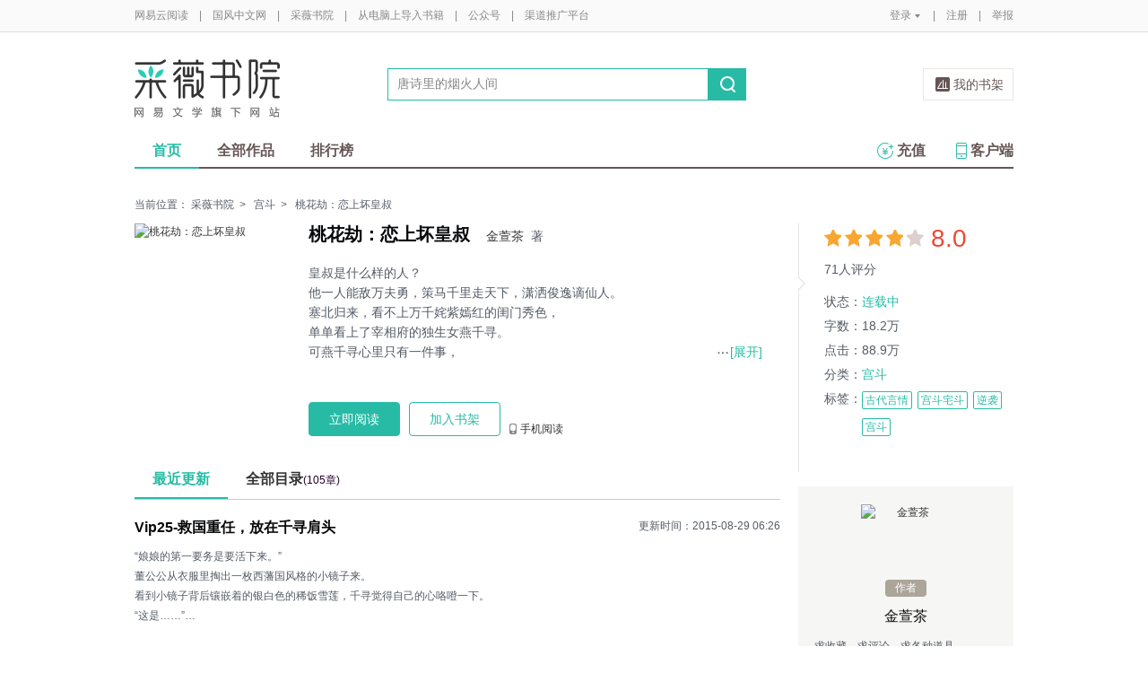

--- FILE ---
content_type: text/html;charset=UTF-8
request_url: https://yuedu.163.com/source/c55ef7274c034182878e1965e7de4c5a_4
body_size: 14422
content:


<!--书籍详情-->

<!-- 最近更新 -->

<!-- 图书作者简介 -->

<!-- 书籍评论 -->
<!DOCTYPE html>
<html>
	<head>
		<meta http-equiv="content-type" content="text/html;charset=UTF-8"/>
		<meta http-equiv="X-UA-Compatible" content="IE=Edge" />
		<meta name="applicable-device" content="pc">
		<title>桃花劫：恋上坏皇叔-金萱茶-电子书-在线阅读-采薇书院</title>
		<meta name="keywords" content="桃花劫：恋上坏皇叔，金萱茶，宫斗，古代言情,宫斗宅斗,逆袭,宫斗，"/>
		<meta property="qc:admins" content="13454603154561636375" />
		<meta name="description" content="桃花劫：恋上坏皇叔，&lt;p&gt;皇叔是什么样的人？&lt;/p&gt;&lt;p&gt;他一人能敌万夫勇，策马千里走天下，潇洒俊逸谪仙人。&lt;/p&gt;&lt;p&gt;塞北归来，看不上万千姹紫嫣红的闺门秀色，&lt;/p&gt;&lt;p&gt;单单看上了宰相府的独生女燕千寻。&lt;/p&gt;&lt;p&gt;可燕千寻心里只有一件事，&lt;/p&gt;&lt;p&gt;那就是嫁给皇太子，有朝一日飞上枝头变凤凰。&lt;/p&gt;&lt;p&gt;却没想到，一夜之间，偌大宰相府被抄家、收没、呼啦啦如大厦倾……&lt;/p&gt;&lt;p&gt;万千宠爱于一身的千金小姐，转眼就成了官婢，送入皇宫做侍从。&lt;/p&gt;&lt;p&gt;幸好，幸好，还有个深情款款的坏皇叔。&lt;/p&gt;&lt;p&gt;“你为什么要救我于危难？”&lt;/p&gt;&lt;p&gt;“因为还没有哪个女子，像你这样负我心。”&lt;/p&gt;"/>
		<meta property="wb:webmaster" content="0e2d310a7690a84c" />
		<link rel="shortcut icon" href="//yuedust.yuedu.126.net/favicon.ico?a7500236" />
		<link rel="apple-touch-icon-precomposed" sizes="114x114" href="//yuedust.yuedu.126.net/images/apple-touch-icon-114x114-precomposed.png?cdd9208d">
		<link rel="apple-touch-icon-precomposed" sizes="72x72" href="//yuedust.yuedu.126.net/images/apple-touch-icon-72x72-precomposed.png?5d1cd236">
		<link rel="apple-touch-icon-precomposed" href="//yuedust.yuedu.126.net/images/apple-touch-icon-precomposed.png?0c3d0745">
<link type="text/css" rel="stylesheet" href="//yuedust.yuedu.126.net/js/gen/gen_db1d64e286ab2aed26fb9ef03344c65d.css?9cf01401" />
		<style>
			#m-login form[name=frmLogin]{
				display: none;
			}
		</style>
		<link type="text/css" rel="stylesheet" href="//yuedust.yuedu.126.net/js/gen/gen_db9bd6e4afe77b197186c60cb86999f9.css?4f4d559f" />

		<script type="text/javascript">
			var _gaq = _gaq || [];
			_gaq.push(['_setAccount', 'UA-25074971-1'],['_setLocalGifPath', '/UA-25074971-1/__utm.gif'],['_setLocalRemoteServerMode']);
			_gaq.push(['_addOrganic','baidu','word']);
			_gaq.push(['_addOrganic','soso','w']);
			_gaq.push(['_addOrganic','youdao','q']);
			_gaq.push(['_addOrganic','sogou','query']);
			_gaq.push(['_addOrganic','so.360.cn','q']);
			_gaq.push(['_trackPageview']);
			_gaq.push(['_trackPageLoadTime']);
			(function() {var ga = document.createElement('script'); ga.type = 'text/javascript'; ga.async = true;ga.src = 'https://wr.da.netease.com/ga.js';var s = document.getElementsByTagName('script')[0]; s.parentNode.insertBefore(ga, s);})();
		</script>

		<!-- 哈勃打点 -->
		<script type="text/javascript" src="https://easyreadfs.nosdn.127.net/qwb.8a30f2fd281743b4be11d6d8996154eb.js"></script>
		<script type="text/javascript">
			let NWLog = window.NWLogDistribution.HubLog;
    	hubLog  = new NWLog({
    	  userId: "",
    	  key: "MA-891C-BF35BECB05C1", // 根据当前开发的环境选择正确的appkey
    	  hbInitOptions: {
    	    truncateLength: 255,
    	    persistence: "localStorage",
    	    cross_subdomain_cookie: false,
    	  },
    	  k: "lofter",
    	  v: "6.15.0",
    	  env: "HB",
    	});
			window.hubbleLogYd = function () {
				var _arguements = Array.prototype.slice.apply(arguments)
				var evetId = _arguements[0]
				var props = {
					category: _arguements[1]
				}
				var regkey = /^[^\s:]+/
				var regValue = /^[^\s:]+:/
				for(var j = 2,len=_arguements.length; j < len; j++) {
					var _argument = _arguements[j]
					var keyMatch = _argument.match(regkey)
					if (keyMatch) {
						props[keyMatch[0]] = _argument.replace(regValue, '')
					}
				}
				console.log(props)
				hubLog.capture(evetId, props)
			}
		</script>

		<script>
			var defaultHeadUrl = 'https://yuedust.yuedu.126.net/images/txdefault.png?$IMG_V';
		</script>
		<!--[if lte IE 8]>
		  	<script src="//yuedust.yuedu.126.net/js/vendor/json2.js?1ea0789b"></script>
	    	<script src="//yuedust.yuedu.126.net/assets/js/es5/es5-shim-4.1.9.min.js?74a35b2f"></script>
			<script src="//yuedust.yuedu.126.net/assets/js/es5/es5-sham-4.1.9.min.js?6bbb6d8d"></script>
			<style>.ng-hide{display:none !important;}</style>
	    <![endif]-->
<script type="text/javascript" src="//yuedust.yuedu.126.net/js/gen/gen_8ed5e4ed3bae882339e2b745dfe253a8.js?6010fd50"></script>
		<style>
			.g-bdw{margin-bottom:40px;}
		</style>
	</head>

	<body id="page-163-com"  class="page-bookSource g-cw">
		<noscript><a href="#">请使用支持脚本的浏览器！</a></noscript>
    	<div style="display: none;"><input type="password" /></div>
		<div class="g-doc">
			<div id="J_FIXED" class="m-tipss" style="display:none;">
				<div id="J_TIPS" class="inner"></div>
			</div>

<div class="g-hdw">
	<div id="J_Header" class="g-hd female">
		<div class="m-topbar">
			<div class="inner f-cb"></div>
		</div>
		<div class="m-headertop">
			<div class="inner">
				<h1 class="m-logo-cw"><a href="/ycmm">
					<img src="//yuedust.yuedu.126.net/assets/images/logo-cw.png?e3c18ffd" alt="采薇书院" width="162" height="65">
				</a></h1>
				<div class="m-sch">
				</div>
				<div class="m-clouds">
					<a class="m-cloudsj" href="/shelf.do?operation=query_current" target="_blank">我的书架</a>
				</div>
			</div>
		</div>
		<div class="m-headerbottom">
			<div class="inner">
				<ul class="m-mianlist">
					<li><a class="crt" href="/ycmm" onclick="_gaq.push(['_trackEvent', 'navi', 'home']);">首页</a></li>
					<li><a class="" href="/ycmm/category" onclick="_gaq.push(['_trackEvent', 'navi', 'category']);">全部作品</a></li>
					<li><a class="" href="/rank" onclick="_gaq.push(['_trackEvent', 'navi', 'rank']);">排行榜</a></li>
					<li class="fr"><a href="/client" target="_blank" onclick="_gaq.push(['_trackEvent', 'navi', 'client']);"><b class="icon-download"></b>客户端</a></li>
					<li class="fr"><a class="" href="/recharge.do?operation=form" onclick="_gaq.push(['_trackEvent', 'navi', 'recharge']);"><b class="icon-recharge"></b>充值</a></li>
				</ul>
			</div>
		</div>
		
	</div>
	
</div>

    <div class="g-bdw g-bdw-1">
        <div class="g-bd-large g-bd f-cb">
    <div class="m-breadcrumbs">当前位置：
            <a href="/ycmm">采薇书院</a><span class="sep">&gt;</span>
                <a href="/ycmm/category/18">宫斗</a><span class="sep">&gt;</span>
    桃花劫：恋上坏皇叔
    </div>
        <div class="g-sd">
            <!-- 书籍状态 -->
    <div class="m-bookstatus">
        <i class="angle-r"></i><i class="angle-inner-r"></i>
        <div class="starlevel">
            <div class="f-star">
                        <span>&nbsp;</span>
                        <span>&nbsp;</span>
                        <span>&nbsp;</span>
                        <span>&nbsp;</span>
                        <span class="no">&nbsp;</span>
            </div>
            <span class='score'>8.0</span>
            <span class="num">71人评分</span>
        </div>
        <table>
                <tr>
                    <td>状态：</td>
                    <td><span class="status">
                            连载中
                    </span></td>
                </tr>
            <tr>
                <td>字数：</td><td>18.2万</td>
            </tr>
            <tr>
                <td>点击：</td><td>88.9万</td>
            </tr>
                <tr>
                    <td>分类：</td>
                    <td><a href="/ycmm/category/18">宫斗</a></td>
                </tr>
            <tr>
                <td valign="top">标签：</td>
                <td>
                    <div class="m-tags">
                            <a class='u-tag' href="/search.do?key=%E5%8F%A4%E4%BB%A3%E8%A8%80%E6%83%85&type=4" onclick="_gaq.push(['_trackEvent', 'booksource', 'tag','古代言情']);">古代言情</a>
                            <a class='u-tag' href="/search.do?key=%E5%AE%AB%E6%96%97%E5%AE%85%E6%96%97&type=4" onclick="_gaq.push(['_trackEvent', 'booksource', 'tag','宫斗宅斗']);">宫斗宅斗</a>
                            <a class='u-tag' href="/search.do?key=%E9%80%86%E8%A2%AD&type=4" onclick="_gaq.push(['_trackEvent', 'booksource', 'tag','逆袭']);">逆袭</a>
                            <a class='u-tag' href="/search.do?key=%E5%AE%AB%E6%96%97&type=4" onclick="_gaq.push(['_trackEvent', 'booksource', 'tag','宫斗']);">宫斗</a>
                    </div>
                </td>
            </tr>
        </table>
    </div>
            <!-- 作者相关信息 -->
    <div class="m-author">
        <!-- 作者公告 -->
        <div class="m-intro">
                <a class="pointer" href="/sns/feed?uid=uEBKURg" target="_blank">
                    <img src="https://easyreadfs.nosdn.127.net/LW9qwIhcdgn1KPDywCeJ8A==/11001713450560674" width="60" height="60" class="photo" alt="金萱茶"/>
                    <span>作者</span>
                    <p class="name">金萱茶</p>
                </a>
            <div class="info"  title="求收藏，求评论，求各种道具。" >
                    求收藏，求评论，求各种道具。
            </div>
        </div>
        <!-- 作者的其他书籍 -->
    </div>
            <!-- 本书粉丝榜 -->
    <div class="m-fans">
            <h4>本书粉丝榜<a href="/fansRecord.do?sourceUuid=c55ef7274c034182878e1965e7de4c5a_4">更多></a></h4>
            <div>
                <ul class="m-ranklist">
                        <li  ><p class="fold rank-top" style="display:block;">
                                <i class="num num-1">1</i>
                                <img src="/images/tx.png" width="17" height="17">
                                <span class="nickname">罂****</span>
                                <span class="level level-1">学徒</span>
                            </p>
                        </li>
                        <li  ><p class="fold rank-top" style="display:block;">
                                <i class="num num-2">2</i>
                                <img src="/images/tx.png" width="17" height="17">
                                <span class="nickname">阿竟</span>
                                <span class="level level-2">学徒</span>
                            </p>
                        </li>
                        <li  ><p class="fold rank-top" style="display:block;">
                                <i class="num num-3">3</i>
                                <img src="/images/tx.png" width="17" height="17">
                                <span class="nickname">清花词</span>
                                <span class="level level-3">学徒</span>
                            </p>
                        </li>
                        <li  ><p class="fold " style="display:block;">
                                <i class="num num-4">4</i>
                                
                                <span class="nickname">13686079***</span>
                                <span class="level level-4">见习</span>
                            </p>
                        </li>
                        <li  ><p class="fold " style="display:block;">
                                <i class="num num-5">5</i>
                                
                                <span class="nickname">beibei630660***</span>
                                <span class="level level-5">见习</span>
                            </p>
                        </li>
                        <li  ><p class="fold " style="display:block;">
                                <i class="num num-6">6</i>
                                
                                <span class="nickname">qianqian***</span>
                                <span class="level level-6">见习</span>
                            </p>
                        </li>
                        <li  ><p class="fold " style="display:block;">
                                <i class="num num-7">7</i>
                                
                                <span class="nickname">湘江之滨</span>
                                <span class="level level-7">见习</span>
                            </p>
                        </li>
                        <li  ><p class="fold " style="display:block;">
                                <i class="num num-8">8</i>
                                
                                <span class="nickname">太阳下的微笑</span>
                                <span class="level level-8">见习</span>
                            </p>
                        </li>
                        <li  ><p class="fold " style="display:block;">
                                <i class="num num-9">9</i>
                                
                                <span class="nickname">w**********</span>
                                <span class="level level-9">见习</span>
                            </p>
                        </li>
                        <li class="ll" ><p class="fold " style="display:block;">
                                <i class="num num-10">10</i>
                                
                                <span class="nickname">lyssz***</span>
                                <span class="level level-10">见习</span>
                            </p>
                        </li>
                </ul>
             </div>
    </div>
            <!-- 编辑推荐 -->
        <div class="m-booklist j-editorrecommend" style="display: none;">
            <h4>编辑推荐</h4>
            <div class="inner f-border" id="J_editorRmd"></div>
        </div>
        <div class="m-hotsell j-hotsell" style="display: none;">
            <h4><b class='icon-hot'></b>24小时热销
                    <a href="/ycmm/rank/sell/female#/day">更多&gt;</a>
            </h4>
            <div class="m-ranklist" id="J_rankHotSell">
            </div>
        </div>
        <input type="hidden" name="gender" value="2"/>
<!--         <div class="m-booklist j-weekrecommend">
            <h4>本周强推</h4>
            <div class="inner f-border"></div>
</div> -->
        </div>
        <div class="g-mn">
            <!-- 书籍信息 -->
        <div class="m-bookdetail" id="identify" data-uuid="c55ef7274c034182878e1965e7de4c5a_4" data-partner=17682267 >
            <a href="javascript:;" class="cover">
                <img src="https://easyreadfs.nosdn.127.net/6WYIHUYoLuw0vd0HFDyhkA==/7917009286547415248" width="172" height="237" alt="桃花劫：恋上坏皇叔"/>
            </a>
            <div class="f-fl" style="width:506px;">
                <h3 title="桃花劫：恋上坏皇叔"><em>桃花劫：恋上坏皇叔</em>
                    <span><a href="/search.do?operation=exact&kind=author&type=4&word=%E9%87%91%E8%90%B1%E8%8C%B6">金萱茶</a>&nbsp;&nbsp;著</span>
                    <!-- 责编花名显示 -->
                </h3>
                <div class="description j-desc">
                        皇叔是什么样的人？</br>他一人能敌万夫勇，策马千里走天下，潇洒俊逸谪仙人。</br>塞北归来，看不上万千姹紫嫣红的闺门秀色，</br>单单看上了宰相府的独生女燕千寻。</br>可燕千寻心里只有一件事，</br>那就是嫁给皇太子，有朝一日飞上枝头变凤凰。</br>却没想到，一夜之间，偌大宰相府被抄家、收没、呼啦啦如大厦倾……</br>万千宠爱于一身的千金小姐，转眼就成了官婢，送入皇宫做侍从。</br>幸好，幸好，还有个深情款款的坏皇叔。</br>“你为什么要救我于危难？”</br>“因为还没有哪个女子，像你这样负我心。”
                    <a class="btn btn-unfold j-desc-unfold" href="javascript:;"><b></b><em>[展开]</em></a>
                    <a class="btn btn-fold j-desc-fold" href="javascript:;"><b></b><em>[收起]</em></a>
                </div>
                <div class="ops" id="J_ops">
                        <a href="/book_reader/c55ef7274c034182878e1965e7de4c5a_4" class="btn btn-main-fill" id="J_readNow" target="_blank" onclick="_gaq.push(['_trackEvent', 'booksource', 'read']);">立即阅读</a>
                             <a href="javascript:;" class="btn btn-main-stroke j-addSub" id="J_addSub" data-id="c55ef7274c034182878e1965e7de4c5a_4" data-imgsrc="https://easyreadfs.nosdn.127.net/6WYIHUYoLuw0vd0HFDyhkA==/7917009286547415248" onclick="_gaq.push(['_trackEvent', 'booksource', 'add2bookrack']);">加入书架</a>
                    
                    
                    <a href="javascript:;" class="op phone" onmouseover="_gaq.push(['_trackEvent', 'booksource', '  mobileread']); ">手机阅读
                        <div class="QR">
                            <em></em>
                            <img src="https://yuedust.yuedu.126.net/assets/images/bookSource/QR_bsrc.png"/>
                            <p>扫一扫下载客户端</p>
                        </div>
                    </a>
                </div>
            </div>
        </div>
            <!--原创的最近更新-->
    <div class="m-chapter" id="J_chapter">
        <ul class="tabs">
            <li class="crt" style="display:block;">最近更新</li>
            <li style="display:block;"><a href="/newBookReader.do?operation=catalog&sourceUuid=c55ef7274c034182878e1965e7de4c5a_4" target="_blank">全部目录<span>(105章)</span></a></li>
        </ul>
        <div class="contents">
            <div class="tab-item crt">
                <a href="/book_reader/c55ef7274c034182878e1965e7de4c5a_4/2ebd0432abf44666a20ff1c1c3739a71_4" onclick="_gaq.push(['_trackEvent', 'booksource', 'latest']);" target="_blank" class="m-newupdate">
                    <h4>Vip25-救国重任，放在千寻肩头</h4>
                </a>
                <span class="updatetime">更新时间：2015-08-29 06:26</span>
                <a href="/book_reader/c55ef7274c034182878e1965e7de4c5a_4/2ebd0432abf44666a20ff1c1c3739a71_4" onclick="_gaq.push(['_trackEvent', 'booksource', 'latest']);" target="_blank" class="m-newupdate">
                    <p id='J_latestUpdate'></p>
                </a>
            </div>
            <div class="tab-item">
                 <p>目录</p>
            </div>
        </div>
    </div>
    <!-- <input type="hidden" name="articleId" value="2ebd0432abf44666a20ff1c1c3739a71_4"/> -->
    <input type="hidden" name="articleContent" value="&lt;div&gt;&lt;div class=&quot;g-book&quot;&gt; 
 &lt;div class=&quot;m-mb&quot;&gt; 
  &lt;div class=&quot;m-content&quot;&gt; 
   &lt;h1&gt;&lt;span&gt;Vip25-救国重任，放在千寻肩头&lt;/span&gt;&lt;/h1&gt; 
   &lt;p&gt;“娘娘的第一要务是要活下来。”&lt;/p&gt; 
   &lt;p&gt;董公公从衣服里掏出一枚西藩国风格的小镜子来。&lt;/p&gt; 
   &lt;p&gt;看到小镜子背后镶嵌着的银白色的稀饭雪莲，千寻觉得自己的心咯噔一下。&lt;/p&gt; 
   &lt;p&gt;“这是……”&lt;/p&gt; 
   &lt;p&gt;“这是老奴送给娘娘的一样小礼物。”董公公缓缓说道。&lt;/p&gt; 
   &lt;p&gt;“无功受禄，千寻担待不起。”&lt;/p&gt; 
   &lt;p&gt;虽然董公公是奴才，但是千寻已经将董公公看成了半个长辈。&lt;/p&gt; 
   &lt;p&gt;“娘娘不要这样客气”，董让扶起了跪拜的千寻，道，“娘娘真的不知道今天是什么日子吗？”&lt;/p&gt; 
 "/>
    <script type="text/javascript" src="//yuedust.yuedu.126.net/js/reader/sea-modules/seajs/seajs/2.0.0/sea.js?7223a226"></script>
    <script type="text/javascript" src="//yuedust.yuedu.126.net/js/reader/book/modules/bitcake.js?86be192e"></script>
           <!-- 月票、打赏、章节赠送 -->
<!--月票、打赏、章节赠送-->
    <div class="m-fee" style="display:none;" id="tipAnchor">
        <ul class="tabs f-cb" id="J_tabs" >
            <li class="first">打赏</li>
            <li>月票</li>
            <li style="display:block">章节赠送</li>
            <span class="crt-line"></span>
        </ul>
        <ul class="contents">
            <li class="tip J_content">
                <div class="detail">
                </div>
                <div id="J_TipWrap" class="tip-selector">
                </div>
            </li>
            <li class="monthticket J_content">
                <div class="detail">
                </div>
                <div class="ops">
                    <a href="javascript:;" class="btn" id="J_QueryYP" onclick="_gaq.push(['_trackEvent', 'booksource', 'vote','buttom']);">投月票></a>
                    <div id="J_textYP" class="textimg">
                    </div>
                </div>
            </li>
            <li class="chapter J_content" id="yd-book-detail-present-view">
                <div id="j-presents" class="detail" uuid="c55ef7274c034182878e1965e7de4c5a_4">
                </div>
                <div class="ops">
                    <a href="javascript:;" class="btn" onclick="showGiveDialog()">我要赠送&gt;</a>
                    <a href="/articlePresentDetailList.do?currentPage=1&format=list&orderBy=0&sourceUuid=c55ef7274c034182878e1965e7de4c5a_4" target="_blank" class="more">全部赠送记录&gt;</a>
                </div>
            </li>
        </ul>
    </div>
            <!--目录-->
    <script type="text/template" id="j-template-directory-bookdetail">
        <% if(catalog.length){ %>
            <ul class="f-cb<% if(book.showMore){ %> more<% } if(book.createBy != 1) { %> book<% } %>">
            <% if(book.maxLevel > 1){ %>
                <% for(var i = 0, length = catalog.length; i < length; i++){ %>
                    <% if(!!catalog[i].grade && catalog[i].grade != book.maxLevel) { %>
                        <% if(book.maxLevel == 2) {%>
                            <li class="title-1<% if(catalog[i].needPay && !catalog[i].paid){ %> vip<% } if(catalog[i].oddFlag) { %> odd<% } else { %> even<% } %>">
                            <a href="/book_reader/<%= book.sourceUuid %>/<%= catalog[i].uuid %>" target="_blank" title="<%= catalog[i].title %>" onclick="_gaq.push(['_trackEvent', 'booksource', 'category', 'list']);"><span><%= catalog[i].title %></span></a>
                            <span class="sep<% if(catalog[i].needPay && !catalog[i].paid){ %> lock<% } %>"></span>
                            </li>
                        <%}else{%>
                            <%if(catalog[i].grade == 1){%>
                                <li class="title-1<% if(catalog[i].needPay && !catalog[i].paid){ %> vip<% } if(catalog[i].oddFlag) { %> odd<% } else { %> even<% } %>">
                                <a href="/book_reader/<%= book.sourceUuid %>/<%= catalog[i].uuid %>" target="_blank" title="<%= catalog[i].title %>" onclick="_gaq.push(['_trackEvent', 'booksource', 'category', 'list']);"><span><%= catalog[i].title %></span></a>
                                <span class="sep<% if(catalog[i].needPay && !catalog[i].paid){ %> lock<% } %>"></span>
                                </li>
                            <%}else{%>
                                <li class="title-2<% if(catalog[i].needPay && !catalog[i].paid){ %> vip<% } if(catalog[i].oddFlag) { %> odd<% } else { %> even<% } %>">
                                <a href="/book_reader/<%= book.sourceUuid %>/<%= catalog[i].uuid %>" target="_blank" title="<%= catalog[i].title %>" onclick="_gaq.push(['_trackEvent', 'booksource', 'category', 'list']);"><span><%= catalog[i].title %></span></a>
                                <span class="sep<% if(catalog[i].needPay && !catalog[i].paid){ %> lock<% } %>"></span>
                                </li>
                            <% } %>
                        <% } %>
                    <% } else { %>
                        <li class="item<% if(catalog[i].needPay && !catalog[i].paid){ %> vip<% } if(catalog[i].lastItem){ %> last<% } if(catalog[i].oddFlag) { %> odd<% } else { %> even<% } %>">
                            <% if(catalog[i].emptyFlag != true) { %>
                                <a href="/book_reader/<%= book.sourceUuid %>/<%= catalog[i].uuid %>" target="_blank" title="<%= catalog[i].title %>" onclick="_gaq.push(['_trackEvent', 'booksource', 'category', 'list']);">
                                    <span class="title-2"><%= catalog[i].title %></span>
                                    <span class="sep<% if(catalog[i].needPay && !catalog[i].paid){ %> lock<% } %>"></span>
                                    <%if(book.createBy == 1) { %>
                                        <span class="time"></i><%= catalog[i].publishTime %></span>
                                    <% } %>
                                </a>
                            <% } %>
                        </li>
                    <% } %>
                <% } %>
            <% } else { %>
                <% for(var i = 0, length = catalog.length; i < length; i++){ %>
                    <li class="item<% if(catalog[i].needPay && !catalog[i].paid){ %> vip<% } if((i+1) % 2 == 0){ %> last<% } if(catalog[i].oddFlag) { %> odd<% } else { %> even<% } %>">
                    <% if(catalog[i].emptyFlag != true) { %>
                        <% if(book.bookType == 1) { %>
                            <a href="/book_reader/<%= book.sourceUuid %>/<%= i %>" target="_blank" title="第<%= i %>页" onclick="_gaq.push(['_trackEvent', 'booksource', 'category', 'list']);">
                            <span class="title-2">第<%= i %>页</span>
                            <span class="sep<% if(catalog[i].needPay && !catalog[i].paid){ %> lock<% } %>"></span>
                            </a>
                        <% } else { %>
                            <a href="/book_reader/<%= book.sourceUuid %>/<%= catalog[i].uuid %>" target="_blank" title="<%= catalog[i].title %>" onclick="_gaq.push(['_trackEvent', 'booksource', 'category', 'list']);">
                            <span class="title-2"><%= catalog[i].title %></span>
                            <span class="sep<% if(catalog[i].needPay && !catalog[i].paid){ %> lock<% } %>"></span>
                            <span class="time"></i><%= catalog[i].publishTime %></span>
                            </a>
                        <% } %>
                    <% } %>
                    </li>
                <% } %>
            <% } %>
        </ul>
        <% if(book.showMore) { %>
                <a <% if (book.createBy == 1) { %>href="/newBookReader.do?operation=catalog&sourceUuid=<%= book.sourceUuid %>" target="_blank" <% } %> class="morebtn<% if (book.createBy != 1) { %> j-showmore<% } %>" onclick="_gaq.push(['_trackEvent', 'booksource', 'category', 'all']);">更多目录<i class="arrow<% if (book.createBy == 1) { %> arrow-left<% } else { %> arrow-down<% } %>">&gt;</i>
            </a><% } %>
        <% }else{ %>
            <div class="empty">
            <img src="//yuedust.yuedu.126.net/assets/images/bookSource/empty.png?644fcb25" />
            <p>暂无目录</p>
            </div>
        <% } %>
    </script>
<script type="text/javascript" src="//yuedust.yuedu.126.net/js/gen/gen_b30d4803296375e05e7f145dfc781000.js?19d99155"></script>
    <script type="text/javascript">
        directoryConfig = {
            wrap:     '.j-directory-wrap',
            type:     'directoryBookdetail',
            module:     'yc', // yc / book
            maxLine:    15,
            maxRow:     2,
            templateId: 'j-template-directory-bookdetail',
            getDataUrl: '/newBookReader.do?operation=info&sourceUuid=c55ef7274c034182878e1965e7de4c5a_4&catalogOnly=true' // 多级目录效果 （单级目录效果:directory2.json）
        }
        new Directory(directoryConfig);
    </script>
            <!--图书的作者简介-->
            <!--评论-->
    <div id="J_CommentSection" class="m-detail-comments">
        <h3>评论<span>0</span></h3>
        <div class='comment_none'></div>
        <p class='comment_text_none'>扫码下载网易云阅读</p>
    </div>
        </div>
        </div>
    </div>

    <!-- 打赏、月票、章节赠送相关浮层 -->
    <div id="J_LayerTip" class="tip-layer" style="display: none;">
    </div>
    <div id="J_LayerYP" class="m-newlayer m-newlayer-yp" style="display:none;">
        <h2><span>投月票</span><a href="javascript:;" class="close-btn j-close"></a></h2>
        <div class="inner">
            <form id="J_FormYP">
                <input type="hidden" name="amount"/>
                <div class="m-tipticket">
                    <div class="part">
                        <span class="label">投票</span>
                        <div class="ssec ssec-h1" id="J_ssec_YP">
                            <ul class="f-cb">
                                <li data-num="1"><span>1张</span></li>
                                <li data-num="2"><span>2张</span></li>
                                <li data-num="3"><span>3张</span></li>
                                <li data-num="4"><span>4张</span></li>
                                <li data-num=""><span>全部（6张)</span></li>
                                <li class="other J_other"><span>其他数量</span></li>
                            </ul>
                            <div class="warning J_tip1"><em class="word"></em>输入正整数</div>
                            <div class="warning J_tip2"><em class="cash"></em>呜~月票不足<a class="getmore" id="J_ChargeLinkDS" href="/help/ticket" target="_blank">如何获得月票></a></div>
                            <div class="warning J_tip4"><em class="cash"></em>呜~你还没有月票<a class="getmore" id="J_ChargeLinkDS" href="/help" target="_blank">如何获得月票></a></div>
                        </div>
                    </div>
                    <div class="part">
                        <span class="label">祝词</span>
                        <div class="ssec ssec-h2">
                            <textarea id="J_textarea_YP" name="message"></textarea>
                            <div class="warning J_tip3 animated"><em class="word"></em>超过<span></span>个字</div>
                        </div>
                    </div>
                    <div class="part">
                        <span class="label" >余票</span>
                        <div class="ssec ssec-h3">
                            <span class="j-rddbYP"></span>张
                        </div>
                    </div>
                    <div class="button-yp f-cb">
                        <a  id="J_YPGo" href="javascript:;" class="ok disabled">确定</a>
                        <a class="cc j-close" href="javascript:;">取消</a>
                    </div>
                </div>
            </form>
        </div>
    </div>
    <div id="J_ConfirmAgainYP" class="m-newlayer m-newlayer-yp" style="display:none;">
        <h2><span>投月票</span><a href="javascript:;" class="close-btn j-close"></a></h2>
        <div class="inner">
            <div class="content">
                <p>确定<em id="J_ConfirmNumYP"></em>张月票投给本书？</p>
                <div class="button-yp right f-cb">
                    <a id="J_YPGoPay" class="ok" href="javascript:;">确定</a>
                    <a class="cc j-close" href="javascript:;">取消</a>
                </div>
            </div>
        </div>
    </div>
    <div id="J_Tips" class="m-newlayer m-newlayer-yp ah-dialog" style="display:none;">
        <h2><span>提示</span><a href="javascript:;" class="close-btn j-close"></a></h2>
        <div class="inner">
            <div class="content">
            </div>
        </div>
    </div>
<script type="text/javascript" src="//yuedust.yuedu.126.net/js/gen/gen_3de070a5576814e3260725275f84202e.js?d24cb40f"></script>
    <script type="text/javascript">
        initTip({selector: '#J_TipWrap', isLayer: false, refresh: true});
    </script>
    <!-- 推荐模板 -->
    <script id="tmpl-recommand" type="text/template">
        <ul>
            <%for (var i=0;i<posts.length;i++) {%>
            <li class="f-cb">
                <a href="<%= posts[i].sourceUrl %>" target="_blank" class="cover" onclick="_gaq.push(['_trackEvent', 'booksource', 'recomment','<%= posts[i].sourceUrl %>']);">
                    <img src="<%= posts[i].bookDefaultImg %>?imageView&quality=90&thumbnail=84x0" srcset="<%= posts[i].bookDefaultImg %>?imageView&quality=90&thumbnail=168x0 2x" alt="<%= posts[i].title %>" width="84" height="114" />
                </a>
                <div class="f-fl" style="width:105px">
                    <p><a href="<%= posts[i].sourceUrl %>" title="<%= posts[i].title %>" target="_blank" class="name" onclick="_gaq.push(['_trackEvent', 'booksource', 'recomment','<%= posts[i].sourceUrl %>']);"><%= posts[i].title %></a></p>
                    <p><a href="/search.do?operation=exact&kind=author&type=4&word=<%= posts[i].author %>" class="category"><%= posts[i].author %></a>
                    </p>
                    <p class="description"><%= posts[i].description %></p>
                </div>
            </li>
            <% } %>
        </ul>
    </script>
    <script id="tmpl-hotsell" type="text/template">
        <ul>
            <%for (var i=0, len=list.length; i < len; i++) {%>
                <%if(i == 0) {%>
                    <li>
                      <div class="unfold-s">
                        <a href="<%= list[i].url %>" title="<%= list[i].title %>">
                          <div class="intro">
                              <i class="num num-1">NO.1</i>
                              <h3><%= list[i].title %></h3>
                              <span class="color-hot">销量冠军</span>
                              <p><%= list[i].author %></p>
                          </div>
                          <img src="<%= list[i].iconUrl %>" alt="<%= list[i].title %>">
                        </a>
                      </div>
                    </li>
                <%} else {%>
                    <li><p class="fold" style="display:block;"><a href="<%= list[i].url %>" title="<%= list[i].title %>"><i class="num num-<%= i + 1 %>"><%= i + 1 %></i><%= list[i].title %></a></p></li>
                <%}%>
            <% } %>
        </ul>
    </script>
    <!-- ticket.js 月票/赠送JS最后加载 -->
<script type="text/javascript" src="//yuedust.yuedu.126.net/js/gen/gen_c4219aabba51d756201ce8b7e8e50936.js?db604008"></script>
    <script src="//yuedust.yuedu.126.net/assets/js/bookSource/present.min.js?19298437"></script>
    <script src="/js/components/angular/angular.js?JS_V"></script>
    <script src="/js/components/angular/angular-route.js?JS_V"></script>
    <script type="text/javascript" src="/js/components/ah/workflow.js?JS_V"></script>
    <script type="text/javascript" src="/js/components/ah/util.js?JS_V"></script>
    <script type="text/javascript" src="/js/components/ah/tmpl.js?JS_V"></script>
    <script type="text/javascript" src="/js/components/bootstrap/js/bootstrap-dialog.js?JS_V"></script>
    <script type="text/javascript" src="/js/components/bootstrap/js/bootstrap-dialog-wrap.js?JS_V"></script>
    <script type="text/javascript" src="/js/app/components/present-dialog/present-dialog.js?JS_V"></script>
    <script type="text/javascript" src="/js/app/book/book-detail/book-detail_controller.js?JS_V"></script>
    <script type="text/javascript" src="/js/app/book/book-detail/book-detail_service.js?JS_V"></script>
    <script>
        /*点击我要赠送button触发*/
        window.showGiveDialog = function() {
            if (!G_USER.isLogin) return login163();

            $('body').scrollTop(0);
            dialog = new app.dialog.Present({
                tabName: 'present',
                sourceUuid: 'c55ef7274c034182878e1965e7de4c5a_4'
            }).$show();

        };
        /*打开赠送浮层(present.js里调用)*/
        window.openPresentLayer = function(h){
            $('#J_Tips').find('.content').html(h);
            YD.openLayer('#J_Tips');
        }
    </script>
<script type="text/javascript" src="//yuedust.yuedu.126.net/js/gen/gen_d559604b6c10eec7f74685585fce833e.js?51c3d848"></script>


<div class="g-ftw">
    <div class="g-ft" class="f-cb">
        <div class="m-foot">
            <p class="link">
                <a href="http://www.163.com" target="_blank">网易首页</a>
                <span class="sep">|</span>
                <a href="http://gb.corp.163.com/gb/about/overview.html" target="_blank">公司简介</a>
                <span class="sep">|</span>
                <a href="http://help.163.com/" target="_blank">客户服务</a>
                <span class="sep">|</span>
                <a href="http://corp.163.com/gb/legal/legal.html" target="_blank">相关法律</a>
                <span class="sep">|</span>
                <a href="http://sitemap.163.com/" target="_blank">网站导航</a>
                <span class="sep">|</span>
                <a id="J_Service" href="javascript:void(0);">客服电话</a>
                <span class="sep">|</span>
                <a href="/help" target="_blank">帮助中心</a>
                <span class="sep">|</span>
                            </p>
        </div>
        <div class="m-right">
            <p>
                网易公司版权所有 &#169;1997-<span id="j-year">2017</span>
                &nbsp;&nbsp;网络出版服务许可证（总）网出证（粤）字第030号  &nbsp;&nbsp;信息网络传播视听节目许可证号1908260  &nbsp;&nbsp;增值电信业务经营许可证 粤B2-20090191
            </p>
        </div>
        <p style='text-align: center;font-size: 16px;margin-top: 10px;'>
            <a style='color: #888' href="http://beian.miit.gov.cn/">工业和信息化部备案管理系统网站</a>
        </p>
        <div class="m-share f-cb">
            <label>分享到：</label>
            <div class="share">
                <a href="javascript:;" class="s2 j-wxwx" data-type="xo">微信</a>
            </div>
            <div class="share">
                <a href="javascript:;" class="s4 j-yxyx" data-type="xo">易信</a>
            </div>
            <div class="share">
                <a id="_share_b_tsina" href="javascript:(function(){window.open('http://v.t.sina.com.cn/share/share.php?appkey=1560988037&url='+encodeURIComponent('https://yuedu.163.com/')+'&title='+encodeURIComponent('网易云阅读内容丰富、操作便捷，适合作为平时阅读、充电的软件工具，推荐大家都来下载！')+'&pic='+encodeURIComponent('https://yuedust.yuedu.126.net/images/weibo_v3.jpg?2_20120731162723'),'_blank');})()" class="s1">微博</a>
            </div>
            <div class="share">
                <a href="javascript:(function(){window.open('http://sns.qzone.qq.com/cgi-bin/qzshare/cgi_qzshare_onekey?site='+encodeURIComponent('网易云阅读官方网站')+'&url='+encodeURIComponent('https://yuedu.163.com/')+'&title='+encodeURIComponent('网易云阅读--随时随地，品质阅读')+'&pics='+encodeURIComponent('https://yuedust.yuedu.126.net/images/weibo_v3.jpg?3_20131202100833')+'&summary='+encodeURIComponent('网易云阅读内容丰富、操作便捷，适合作为平时阅读、充电的软件工具，推荐大家都来下载！'),'_blank');})()" class="s3">QQ空间</a>
            </div>
        </div>
    </div>
</div>
<div class="m-pop-qr ma" id="J_WXM" style="display:none;">
    <a class="close" href="javascript:;"></a>
</div>
<div class="m-pop-qr ma2" id="J_YXM" style="display:none;">
    <a class="close" href="javascript:;"></a>
</div>
<div class="m-pop-qr ma3" id="J_WBM" style="display:none;">
    <a class="close" href="javascript:;"></a>
</div>
<div id="J_ServiceNum" class="m-layer m-layer-5" style="display:none;">
    <div class="inner">
        <div class="up">
            <a href="javascript:void(0);"></a>
        </div>
        <div class="down">
            <p>
                购买书籍后无法阅读等问题<br/>
            </p>
            <p>可拨打：0571-89853801</p>
        </div>
    </div>
</div>
<script type="text/javascript">
    document.getElementById('j-year').innerText = new Date().getFullYear();
</script>
			
			<div id="J_rightsidebar"></div>

			<!--[if IE 6]>
			<script type="text/javascript" src="//yuedust.yuedu.126.net/js/pngfix.js?849d7004"></script>
			<![endif]-->
<script type="text/javascript" src="//yuedust.yuedu.126.net/js/gen/gen_e7cd1b5996feb5f3daa6abd18c3dd7a3.js?975cd377"></script>
				<script type="text/javascript">
					new SearchWidget();
				</script>
			<script>
				// YD.initZoom();
				// logInfo.init();
				// YD.Header.toggleFixHeader();
				// YD.Header.toggleMoreHeaderMenu();
			</script>
			<script>
				var G_USER = (function getLoginInfo(){
				var e = {
		          isLogin: !1,
		          userId: null
		      },
		      t=$.cookie("P_INFO"),
		      n=$.cookie("S_INFO");
		      if(t){
		        t=t.split("|"),
		        e.userId=t[0];
		        if(t[2]==1||t[2]==0&&n)
		          e.isLogin=!0
		      }
		      return e;
		    })();
		    </script>

		</div>

		<div id="login-layer" class="m-login-layer m-login-layer-wy" style="display: none;">
		    <div class="lytt yy"><a class="lyclose j-close" style="display:block;">关闭</a>
		        <h4>网易邮箱登录</h4></div>
		    <div class="content">
		        <div class="m-loginwrap">
		        	<div class="m-loginwrap__main">
		        		<div class="m-login" id="login-container" style="width: 300px;">
		        		    
		        		</div>
		        	</div>
		            <div class="m-loginswitch">
		                <h6>其他帐号登录：</h6>
		                <ul>
		                    <li class="sj"><a><span class="login-icon"></span><div>手机号</div></a></li>
		                    <li class="xl xllogin"><a><span class="login-icon"></span><div>新浪微博</div></a></li>
		                    <li class="wx wxlogin"><a><span class="login-icon"></span><div>微信</div></a></li>
		                </ul>
		            </div>
		        </div>
		    </div>
		</div>

		<div id="eroTip" style="display:none;" class="m-layer m-layer-3">
			<div class="lytt yy"><h4></h4><a href="#" class="lyclose j-close">关闭</a></div>
			<div class="lyct">
				<div class="m-actip">
					<h3></h3>
					<a href="#" class="btn j-close">我知道了</a>
				</div>
			</div>
			<div class="lybt">
				<button class="j-close">我知道了</button>
			</div>
		</div>
		<div id="openFirst" class="m-open m-open-1 f-dn">
			<div class="inner">
			<h4>Hi，，</h4>
			<div class="tx"><img src="//yuedust.yuedu.126.net/images/txdefault.png?9b117455" /></div>
			<p class="id"></p>
			<a class="ok closeit_first_login"></a>
			<a class="clbtn closeit_first_login"></a>

			</div>
		</div>
		<div id="layer4" class="m-newlayer m-newlayer-s3" style="display:none;">
			<h2><span>订阅成功</span><a class="lyclose" href="javascript:void(0)"></a></h2>
			<div class="inner">
				<div class="m-addyuan">
					<div class="m-inf">
						<div class="w-img">
							<img src="https://easyreadfs.nosdn.127.net/L7UMtMO6H4adgKkFh4SroQ==/3942338523811683680" alt="">
							<div class="tick"></div>
						</div>
						<div class="txt">
							<h4></h4>
							<div class="w-star w-star1"></div>
							<br>
							<div class="has"><span></span>人订阅</div>
						</div>
					</div>
					<div class="fromto"></div>
					<div class="pmsg">
						<p class="acn"></p>
					</div>
					<p class="tip">在客户端“资讯”首页刷新后,即可阅读此内容。</p>
					<div class="button">
						<a class="ok lyclose" href="javascript:;">我知道了</a>
					</div>
				</div>
			</div>
		</div>

		<div id="J_Success" class="m-newlayer m-booklayer-2 m-newlayer-s3" style="display:none;">
		    <h2><span>放入书架</span><a class="lyclose j-close" href="javascript:void(0)"></a></h2>
		    <div class="inner">
		        <div class="m-addyuan">
					<div class="m-bookele m-bookele-1" style="float:left;">
						<div class="w-bimg w-bimg-m f-db2">
							<a href="#"><img src="https://yuedust.yuedu.126.net/images/bookDefaultIcon.png?$IMG_V" alt=""></a>
							<span class="tick"></span>
						</div>
						<div class="t-info">
							<h3></h3>
							<div class="w-star w-star1"></div>
							<p></p>
						</div>
					</div>

					<div class="fromto"></div>
					<div class="pmsg">
						<p class="acn"></p>
					</div>
					<p class="tip">在客户端“书籍”首页刷新后，即可阅读此书籍。</p>
					<div class="button">
						<a class="ok lyclose" href="javascript:;">我知道了</a>
					</div>
		        </div>
		    </div>
		</div>

		<div id="layer7" style="display:none;" class="m-layer m-layer-2">
		    <div class="lytt yy"><h4>订阅成功</h4><a href="#" class="lyclose j-close">关闭</a></div>
		    <div class="lyct">
		        <div class="m-steps">
					<p>还差两步，你就能在客户端上阅读此内容。</p>
					<div class="illus"></div>
					<div class="bt">
						<button class="j-close" type="button">知道了</button>
					</div>
		        </div>
		    </div>
		    <div class="lybt">
		        <button class="j-close">我知道了</button>
		    </div>
		</div>
		<div id="infoTip" style="display:none;" class="m-layer m-layer-2 m-layer-4">
		    <div class="lytt yy"><h4>提示</h4><a href="#" class="lyclose j-close">关闭</a></div>
		    <div class="lyct">
		        <div class="m-removeyuan">
					<h3 style="line-height:26px;height:71px;"></h3>
					<div class="bt">
						<button class="j-close">知道了</button>
					</div>
		        </div>
		    </div>
		    <div class="lybt">
		        <button class="j-close">我知道了</button>
		    </div>
		</div>
		<div id="sucTip" style="display:none;" class="m-layer m-layer-3">
		    <div class="lytt yy"><h4></h4><a href="#" class="lyclose j-close">关闭</a></div>
		    <div class="lyct">
		        <div class="m-actip m-actip-1">
		            <h3>排序保存成功！</h3>
					<a href="#" class="btn j-close">我知道了</a>
		        </div>
		    </div>
		    <div class="lybt">
		        <button class="j-close">我知道了</button>
		    </div>
		</div>
		<div id="J_IntroS1" class="m-newintro m-newintro-1" style="display:none;">
			<div class="inner">
				<a class="close-s" href="javascript:;"></a>
				<a class="next" href="javascript:;"></a>
			</div>
		</div>
		<div id="J_IntroS2" class="m-newintro m-newintro-2" style="display:none;">
			<div class="inner">
				<a class="close-s" href="javascript:;"></a>
				<a class="close-s close-ss" href="javascript:;"></a>
			</div>
		</div>
		<div id="blacklistcmtTip" class="m-newlayer m-newlayer-s2" style="display:none;">
			<h2><span>提示</span><a href="javascript:void(0)" class="j-close"></a></h2>
			<div class="inner">
				<div class="content">
					<p>您的帐号因发表不适宜的言论，评论已被禁止。</p>
					<p>如有任何问题请邮件至reader@188.com反馈给我们。谢谢~</p>
					<div class="f-cb">
						<a class="j-close btn-cmt btn-primary-cmt">确定</a>
					</div>
				</div>
			</div>
		</div>
		<input id="J_IFIE6" type="hidden" value="no"/>
		<div class="m-mask f-dn"></div>
		<script type="text/javascript">
			jQuery(function() {

				jQuery('.w-ding, .w-ding-has').live('click', function() {
					var jq = jQuery(this);
					var jqNum = jq.parent().parent().find('.has span');
					onSubOrUnsubSource(jq, jqNum, null, 'w-ding-has');
				});

				jQuery('.w-ding, .w-ding-has, .o1, .o3').bind('mouseover', function() {
					var jq = jQuery(this);
					if (jq.hasClass('w-ding-has') || jq.hasClass('o3')) {
						jq.text('取消订阅');
					}
				}).bind('mouseout', function() {
					var jq = jQuery(this);
					if (jq.hasClass('w-ding-has') || jq.hasClass('o3')) {
						jq.text('已经订阅');
					}
				});

				jQuery('.m_bksub').live('click', function() {
					var jq = jQuery(this);
					subscribeBook(jq, 's1', 's2');
				});

				jQuery('.m-share .share a, #get-yd').bind('click', function() {
					if (this.id) {
						logRequest(this.id);
					}
				});

				var hideLog = function(){
					$('#J_tb .options .ll').hide();
					$('#J_tb .options').css({'height':'auto'})
				};
			});
		</script>
	</body>
</html>


--- FILE ---
content_type: application/x-javascript
request_url: https://yuedu.163.com/js/components/angular/angular.js?JS_V
body_size: 221666
content:
/**
 * @license AngularJS v1.2.9
 * (c) 2010-2014 Google, Inc. http://angularjs.org
 * License: MIT
 */
(function(window, document, undefined) {'use strict';

/**
 * @description
 *
 * This object provides a utility for producing rich Error messages within
 * Angular. It can be called as follows:
 *
 * var exampleMinErr = minErr('example');
 * throw exampleMinErr('one', 'This {0} is {1}', foo, bar);
 *
 * The above creates an instance of minErr in the example namespace. The
 * resulting error will have a namespaced error code of example.one.  The
 * resulting error will replace {0} with the value of foo, and {1} with the
 * value of bar. The object is not restricted in the number of arguments it can
 * take.
 *
 * If fewer arguments are specified than necessary for interpolation, the extra
 * interpolation markers will be preserved in the final string.
 *
 * Since data will be parsed statically during a build step, some restrictions
 * are applied with respect to how minErr instances are created and called.
 * Instances should have names of the form namespaceMinErr for a minErr created
 * using minErr('namespace') . Error codes, namespaces and template strings
 * should all be static strings, not variables or general expressions.
 *
 * @param {string} module The namespace to use for the new minErr instance.
 * @returns {function(string, string, ...): Error} instance
 */

function minErr(module) {
  return function () {
    var code = arguments[0],
      prefix = '[' + (module ? module + ':' : '') + code + '] ',
      template = arguments[1],
      templateArgs = arguments,
      stringify = function (obj) {
        if (typeof obj === 'function') {
          return obj.toString().replace(/ \{[\s\S]*$/, '');
        } else if (typeof obj === 'undefined') {
          return 'undefined';
        } else if (typeof obj !== 'string') {
          return JSON.stringify(obj);
        }
        return obj;
      },
      message, i;

    message = prefix + template.replace(/\{\d+\}/g, function (match) {
      var index = +match.slice(1, -1), arg;

      if (index + 2 < templateArgs.length) {
        arg = templateArgs[index + 2];
        if (typeof arg === 'function') {
          return arg.toString().replace(/ ?\{[\s\S]*$/, '');
        } else if (typeof arg === 'undefined') {
          return 'undefined';
        } else if (typeof arg !== 'string') {
          return toJson(arg);
        }
        return arg;
      }
      return match;
    });

    message = message + '\nhttp://errors.angularjs.org/1.2.9/' +
      (module ? module + '/' : '') + code;
    for (i = 2; i < arguments.length; i++) {
      message = message + (i == 2 ? '?' : '&') + 'p' + (i-2) + '=' +
        encodeURIComponent(stringify(arguments[i]));
    }

    return new Error(message);
  };
}

/* We need to tell jshint what variables are being exported */
/* global
    -angular,
    -msie,
    -jqLite,
    -jQuery,
    -slice,
    -push,
    -toString,
    -ngMinErr,
    -_angular,
    -angularModule,
    -nodeName_,
    -uid,

    -lowercase,
    -uppercase,
    -manualLowercase,
    -manualUppercase,
    -nodeName_,
    -isArrayLike,
    -forEach,
    -sortedKeys,
    -forEachSorted,
    -reverseParams,
    -nextUid,
    -setHashKey,
    -extend,
    -int,
    -inherit,
    -noop,
    -identity,
    -valueFn,
    -isUndefined,
    -isDefined,
    -isObject,
    -isString,
    -isNumber,
    -isDate,
    -isArray,
    -isFunction,
    -isRegExp,
    -isWindow,
    -isScope,
    -isFile,
    -isBoolean,
    -trim,
    -isElement,
    -makeMap,
    -map,
    -size,
    -includes,
    -indexOf,
    -arrayRemove,
    -isLeafNode,
    -copy,
    -shallowCopy,
    -equals,
    -csp,
    -concat,
    -sliceArgs,
    -bind,
    -toJsonReplacer,
    -toJson,
    -fromJson,
    -toBoolean,
    -startingTag,
    -tryDecodeURIComponent,
    -parseKeyValue,
    -toKeyValue,
    -encodeUriSegment,
    -encodeUriQuery,
    -angularInit,
    -bootstrap,
    -snake_case,
    -bindJQuery,
    -assertArg,
    -assertArgFn,
    -assertNotHasOwnProperty,
    -getter,
    -getBlockElements,

*/

////////////////////////////////////

/**
 * @ngdoc function
 * @name angular.lowercase
 * @function
 *
 * @description Converts the specified string to lowercase.
 * @param {string} string String to be converted to lowercase.
 * @returns {string} Lowercased string.
 */
var lowercase = function(string){return isString(string) ? string.toLowerCase() : string;};


/**
 * @ngdoc function
 * @name angular.uppercase
 * @function
 *
 * @description Converts the specified string to uppercase.
 * @param {string} string String to be converted to uppercase.
 * @returns {string} Uppercased string.
 */
var uppercase = function(string){return isString(string) ? string.toUpperCase() : string;};


var manualLowercase = function(s) {
  /* jshint bitwise: false */
  return isString(s)
      ? s.replace(/[A-Z]/g, function(ch) {return String.fromCharCode(ch.charCodeAt(0) | 32);})
      : s;
};
var manualUppercase = function(s) {
  /* jshint bitwise: false */
  return isString(s)
      ? s.replace(/[a-z]/g, function(ch) {return String.fromCharCode(ch.charCodeAt(0) & ~32);})
      : s;
};


// String#toLowerCase and String#toUpperCase don't produce correct results in browsers with Turkish
// locale, for this reason we need to detect this case and redefine lowercase/uppercase methods
// with correct but slower alternatives.
if ('i' !== 'I'.toLowerCase()) {
  lowercase = manualLowercase;
  uppercase = manualUppercase;
}


var /** holds major version number for IE or NaN for real browsers */
    msie,
    jqLite,           // delay binding since jQuery could be loaded after us.
    jQuery,           // delay binding
    slice             = [].slice,
    push              = [].push,
    toString          = Object.prototype.toString,
    ngMinErr          = minErr('ng'),


    _angular          = window.angular,
    /** @name angular */
    angular           = window.angular || (window.angular = {}),
    angularModule,
    nodeName_,
    uid               = ['0', '0', '0'];

/**
 * IE 11 changed the format of the UserAgent string.
 * See http://msdn.microsoft.com/en-us/library/ms537503.aspx
 */
msie = int((/msie (\d+)/.exec(lowercase(navigator.userAgent)) || [])[1]);
if (isNaN(msie)) {
  msie = int((/trident\/.*; rv:(\d+)/.exec(lowercase(navigator.userAgent)) || [])[1]);
}


/**
 * @private
 * @param {*} obj
 * @return {boolean} Returns true if `obj` is an array or array-like object (NodeList, Arguments,
 *                   String ...)
 */
function isArrayLike(obj) {
  if (obj == null || isWindow(obj)) {
    return false;
  }

  var length = obj.length;

  if (obj.nodeType === 1 && length) {
    return true;
  }

  return isString(obj) || isArray(obj) || length === 0 ||
         typeof length === 'number' && length > 0 && (length - 1) in obj;
}

/**
 * @ngdoc function
 * @name angular.forEach
 * @function
 *
 * @description
 * Invokes the `iterator` function once for each item in `obj` collection, which can be either an
 * object or an array. The `iterator` function is invoked with `iterator(value, key)`, where `value`
 * is the value of an object property or an array element and `key` is the object property key or
 * array element index. Specifying a `context` for the function is optional.
 *
 * It is worth nothing that `.forEach` does not iterate over inherited properties because it filters
 * using the `hasOwnProperty` method.
 *
   <pre>
     var values = {name: 'misko', gender: 'male'};
     var log = [];
     angular.forEach(values, function(value, key){
       this.push(key + ': ' + value);
     }, log);
     expect(log).toEqual(['name: misko', 'gender:male']);
   </pre>
 *
 * @param {Object|Array} obj Object to iterate over.
 * @param {Function} iterator Iterator function.
 * @param {Object=} context Object to become context (`this`) for the iterator function.
 * @returns {Object|Array} Reference to `obj`.
 */
function forEach(obj, iterator, context) {
  var key;
  if (obj) {
    if (isFunction(obj)){
      for (key in obj) {
        // Need to check if hasOwnProperty exists,
        // as on IE8 the result of querySelectorAll is an object without a hasOwnProperty function
        if (key != 'prototype' && key != 'length' && key != 'name' && (!obj.hasOwnProperty || obj.hasOwnProperty(key))) {
          iterator.call(context, obj[key], key);
        }
      }
    } else if (obj.forEach && obj.forEach !== forEach) {
      obj.forEach(iterator, context);
    } else if (isArrayLike(obj)) {
      for (key = 0; key < obj.length; key++)
        iterator.call(context, obj[key], key);
    } else {
      for (key in obj) {
        if (obj.hasOwnProperty(key)) {
          iterator.call(context, obj[key], key);
        }
      }
    }
  }
  return obj;
}

function sortedKeys(obj) {
  var keys = [];
  for (var key in obj) {
    if (obj.hasOwnProperty(key)) {
      keys.push(key);
    }
  }
  return keys.sort();
}

function forEachSorted(obj, iterator, context) {
  var keys = sortedKeys(obj);
  for ( var i = 0; i < keys.length; i++) {
    iterator.call(context, obj[keys[i]], keys[i]);
  }
  return keys;
}


/**
 * when using forEach the params are value, key, but it is often useful to have key, value.
 * @param {function(string, *)} iteratorFn
 * @returns {function(*, string)}
 */
function reverseParams(iteratorFn) {
  return function(value, key) { iteratorFn(key, value); };
}

/**
 * A consistent way of creating unique IDs in angular. The ID is a sequence of alpha numeric
 * characters such as '012ABC'. The reason why we are not using simply a number counter is that
 * the number string gets longer over time, and it can also overflow, where as the nextId
 * will grow much slower, it is a string, and it will never overflow.
 *
 * @returns an unique alpha-numeric string
 */
function nextUid() {
  var index = uid.length;
  var digit;

  while(index) {
    index--;
    digit = uid[index].charCodeAt(0);
    if (digit == 57 /*'9'*/) {
      uid[index] = 'A';
      return uid.join('');
    }
    if (digit == 90  /*'Z'*/) {
      uid[index] = '0';
    } else {
      uid[index] = String.fromCharCode(digit + 1);
      return uid.join('');
    }
  }
  uid.unshift('0');
  return uid.join('');
}


/**
 * Set or clear the hashkey for an object.
 * @param obj object
 * @param h the hashkey (!truthy to delete the hashkey)
 */
function setHashKey(obj, h) {
  if (h) {
    obj.$$hashKey = h;
  }
  else {
    delete obj.$$hashKey;
  }
}

/**
 * @ngdoc function
 * @name angular.extend
 * @function
 *
 * @description
 * Extends the destination object `dst` by copying all of the properties from the `src` object(s)
 * to `dst`. You can specify multiple `src` objects.
 *
 * @param {Object} dst Destination object.
 * @param {...Object} src Source object(s).
 * @returns {Object} Reference to `dst`.
 */
function extend(dst) {
  var h = dst.$$hashKey;
  forEach(arguments, function(obj){
    if (obj !== dst) {
      forEach(obj, function(value, key){
        dst[key] = value;
      });
    }
  });

  setHashKey(dst,h);
  return dst;
}

function int(str) {
  return parseInt(str, 10);
}


function inherit(parent, extra) {
  return extend(new (extend(function() {}, {prototype:parent}))(), extra);
}

/**
 * @ngdoc function
 * @name angular.noop
 * @function
 *
 * @description
 * A function that performs no operations. This function can be useful when writing code in the
 * functional style.
   <pre>
     function foo(callback) {
       var result = calculateResult();
       (callback || angular.noop)(result);
     }
   </pre>
 */
function noop() {}
noop.$inject = [];


/**
 * @ngdoc function
 * @name angular.identity
 * @function
 *
 * @description
 * A function that returns its first argument. This function is useful when writing code in the
 * functional style.
 *
   <pre>
     function transformer(transformationFn, value) {
       return (transformationFn || angular.identity)(value);
     };
   </pre>
 */
function identity($) {return $;}
identity.$inject = [];


function valueFn(value) {return function() {return value;};}

/**
 * @ngdoc function
 * @name angular.isUndefined
 * @function
 *
 * @description
 * Determines if a reference is undefined.
 *
 * @param {*} value Reference to check.
 * @returns {boolean} True if `value` is undefined.
 */
function isUndefined(value){return typeof value === 'undefined';}


/**
 * @ngdoc function
 * @name angular.isDefined
 * @function
 *
 * @description
 * Determines if a reference is defined.
 *
 * @param {*} value Reference to check.
 * @returns {boolean} True if `value` is defined.
 */
function isDefined(value){return typeof value !== 'undefined';}


/**
 * @ngdoc function
 * @name angular.isObject
 * @function
 *
 * @description
 * Determines if a reference is an `Object`. Unlike `typeof` in JavaScript, `null`s are not
 * considered to be objects.
 *
 * @param {*} value Reference to check.
 * @returns {boolean} True if `value` is an `Object` but not `null`.
 */
function isObject(value){return value != null && typeof value === 'object';}


/**
 * @ngdoc function
 * @name angular.isString
 * @function
 *
 * @description
 * Determines if a reference is a `String`.
 *
 * @param {*} value Reference to check.
 * @returns {boolean} True if `value` is a `String`.
 */
function isString(value){return typeof value === 'string';}


/**
 * @ngdoc function
 * @name angular.isNumber
 * @function
 *
 * @description
 * Determines if a reference is a `Number`.
 *
 * @param {*} value Reference to check.
 * @returns {boolean} True if `value` is a `Number`.
 */
function isNumber(value){return typeof value === 'number';}


/**
 * @ngdoc function
 * @name angular.isDate
 * @function
 *
 * @description
 * Determines if a value is a date.
 *
 * @param {*} value Reference to check.
 * @returns {boolean} True if `value` is a `Date`.
 */
function isDate(value){
  return toString.call(value) === '[object Date]';
}


/**
 * @ngdoc function
 * @name angular.isArray
 * @function
 *
 * @description
 * Determines if a reference is an `Array`.
 *
 * @param {*} value Reference to check.
 * @returns {boolean} True if `value` is an `Array`.
 */
function isArray(value) {
  return toString.call(value) === '[object Array]';
}


/**
 * @ngdoc function
 * @name angular.isFunction
 * @function
 *
 * @description
 * Determines if a reference is a `Function`.
 *
 * @param {*} value Reference to check.
 * @returns {boolean} True if `value` is a `Function`.
 */
function isFunction(value){return typeof value === 'function';}


/**
 * Determines if a value is a regular expression object.
 *
 * @private
 * @param {*} value Reference to check.
 * @returns {boolean} True if `value` is a `RegExp`.
 */
function isRegExp(value) {
  return toString.call(value) === '[object RegExp]';
}


/**
 * Checks if `obj` is a window object.
 *
 * @private
 * @param {*} obj Object to check
 * @returns {boolean} True if `obj` is a window obj.
 */
function isWindow(obj) {
  return obj && obj.document && obj.location && obj.alert && obj.setInterval;
}


function isScope(obj) {
  return obj && obj.$evalAsync && obj.$watch;
}


function isFile(obj) {
  return toString.call(obj) === '[object File]';
}


function isBoolean(value) {
  return typeof value === 'boolean';
}


var trim = (function() {
  // native trim is way faster: http://jsperf.com/angular-trim-test
  // but IE doesn't have it... :-(
  // TODO: we should move this into IE/ES5 polyfill
  if (!String.prototype.trim) {
    return function(value) {
      return isString(value) ? value.replace(/^\s\s*/, '').replace(/\s\s*$/, '') : value;
    };
  }
  return function(value) {
    return isString(value) ? value.trim() : value;
  };
})();


/**
 * @ngdoc function
 * @name angular.isElement
 * @function
 *
 * @description
 * Determines if a reference is a DOM element (or wrapped jQuery element).
 *
 * @param {*} value Reference to check.
 * @returns {boolean} True if `value` is a DOM element (or wrapped jQuery element).
 */
function isElement(node) {
  return !!(node &&
    (node.nodeName  // we are a direct element
    || (node.on && node.find)));  // we have an on and find method part of jQuery API
}

/**
 * @param str 'key1,key2,...'
 * @returns {object} in the form of {key1:true, key2:true, ...}
 */
function makeMap(str){
  var obj = {}, items = str.split(","), i;
  for ( i = 0; i < items.length; i++ )
    obj[ items[i] ] = true;
  return obj;
}


if (msie < 9) {
  nodeName_ = function(element) {
    element = element.nodeName ? element : element[0];
    return (element.scopeName && element.scopeName != 'HTML')
      ? uppercase(element.scopeName + ':' + element.nodeName) : element.nodeName;
  };
} else {
  nodeName_ = function(element) {
    return element.nodeName ? element.nodeName : element[0].nodeName;
  };
}


function map(obj, iterator, context) {
  var results = [];
  forEach(obj, function(value, index, list) {
    results.push(iterator.call(context, value, index, list));
  });
  return results;
}


/**
 * @description
 * Determines the number of elements in an array, the number of properties an object has, or
 * the length of a string.
 *
 * Note: This function is used to augment the Object type in Angular expressions. See
 * {@link angular.Object} for more information about Angular arrays.
 *
 * @param {Object|Array|string} obj Object, array, or string to inspect.
 * @param {boolean} [ownPropsOnly=false] Count only "own" properties in an object
 * @returns {number} The size of `obj` or `0` if `obj` is neither an object nor an array.
 */
function size(obj, ownPropsOnly) {
  var count = 0, key;

  if (isArray(obj) || isString(obj)) {
    return obj.length;
  } else if (isObject(obj)){
    for (key in obj)
      if (!ownPropsOnly || obj.hasOwnProperty(key))
        count++;
  }

  return count;
}


function includes(array, obj) {
  return indexOf(array, obj) != -1;
}

function indexOf(array, obj) {
  if (array.indexOf) return array.indexOf(obj);

  for (var i = 0; i < array.length; i++) {
    if (obj === array[i]) return i;
  }
  return -1;
}

function arrayRemove(array, value) {
  var index = indexOf(array, value);
  if (index >=0)
    array.splice(index, 1);
  return value;
}

function isLeafNode (node) {
  if (node) {
    switch (node.nodeName) {
    case "OPTION":
    case "PRE":
    case "TITLE":
      return true;
    }
  }
  return false;
}

/**
 * @ngdoc function
 * @name angular.copy
 * @function
 *
 * @description
 * Creates a deep copy of `source`, which should be an object or an array.
 *
 * * If no destination is supplied, a copy of the object or array is created.
 * * If a destination is provided, all of its elements (for array) or properties (for objects)
 *   are deleted and then all elements/properties from the source are copied to it.
 * * If `source` is not an object or array (inc. `null` and `undefined`), `source` is returned.
 * * If `source` is identical to 'destination' an exception will be thrown.
 *
 * @param {*} source The source that will be used to make a copy.
 *                   Can be any type, including primitives, `null`, and `undefined`.
 * @param {(Object|Array)=} destination Destination into which the source is copied. If
 *     provided, must be of the same type as `source`.
 * @returns {*} The copy or updated `destination`, if `destination` was specified.
 *
 * @example
 <doc:example>
 <doc:source>
 <div ng-controller="Controller">
 <form novalidate class="simple-form">
 Name: <input type="text" ng-model="user.name" /><br />
 E-mail: <input type="email" ng-model="user.email" /><br />
 Gender: <input type="radio" ng-model="user.gender" value="male" />male
 <input type="radio" ng-model="user.gender" value="female" />female<br />
 <button ng-click="reset()">RESET</button>
 <button ng-click="update(user)">SAVE</button>
 </form>
 <pre>form = {{user | json}}</pre>
 <pre>master = {{master | json}}</pre>
 </div>

 <script>
 function Controller($scope) {
    $scope.master= {};

    $scope.update = function(user) {
      // Example with 1 argument
      $scope.master= angular.copy(user);
    };

    $scope.reset = function() {
      // Example with 2 arguments
      angular.copy($scope.master, $scope.user);
    };

    $scope.reset();
  }
 </script>
 </doc:source>
 </doc:example>
 */
function copy(source, destination){
  if (isWindow(source) || isScope(source)) {
    throw ngMinErr('cpws',
      "Can't copy! Making copies of Window or Scope instances is not supported.");
  }

  if (!destination) {
    destination = source;
    if (source) {
      if (isArray(source)) {
        destination = copy(source, []);
      } else if (isDate(source)) {
        destination = new Date(source.getTime());
      } else if (isRegExp(source)) {
        destination = new RegExp(source.source);
      } else if (isObject(source)) {
        destination = copy(source, {});
      }
    }
  } else {
    if (source === destination) throw ngMinErr('cpi',
      "Can't copy! Source and destination are identical.");
    if (isArray(source)) {
      destination.length = 0;
      for ( var i = 0; i < source.length; i++) {
        destination.push(copy(source[i]));
      }
    } else {
      var h = destination.$$hashKey;
      forEach(destination, function(value, key){
        delete destination[key];
      });
      for ( var key in source) {
        destination[key] = copy(source[key]);
      }
      setHashKey(destination,h);
    }
  }
  return destination;
}

/**
 * Create a shallow copy of an object
 */
function shallowCopy(src, dst) {
  dst = dst || {};

  for(var key in src) {
    // shallowCopy is only ever called by $compile nodeLinkFn, which has control over src
    // so we don't need to worry about using our custom hasOwnProperty here
    if (src.hasOwnProperty(key) && key.charAt(0) !== '$' && key.charAt(1) !== '$') {
      dst[key] = src[key];
    }
  }

  return dst;
}


/**
 * @ngdoc function
 * @name angular.equals
 * @function
 *
 * @description
 * Determines if two objects or two values are equivalent. Supports value types, regular
 * expressions, arrays and objects.
 *
 * Two objects or values are considered equivalent if at least one of the following is true:
 *
 * * Both objects or values pass `===` comparison.
 * * Both objects or values are of the same type and all of their properties are equal by
 *   comparing them with `angular.equals`.
 * * Both values are NaN. (In JavaScript, NaN == NaN => false. But we consider two NaN as equal)
 * * Both values represent the same regular expression (In JavasScript,
 *   /abc/ == /abc/ => false. But we consider two regular expressions as equal when their textual
 *   representation matches).
 *
 * During a property comparison, properties of `function` type and properties with names
 * that begin with `$` are ignored.
 *
 * Scope and DOMWindow objects are being compared only by identify (`===`).
 *
 * @param {*} o1 Object or value to compare.
 * @param {*} o2 Object or value to compare.
 * @returns {boolean} True if arguments are equal.
 */
function equals(o1, o2) {
  if (o1 === o2) return true;
  if (o1 === null || o2 === null) return false;
  if (o1 !== o1 && o2 !== o2) return true; // NaN === NaN
  var t1 = typeof o1, t2 = typeof o2, length, key, keySet;
  if (t1 == t2) {
    if (t1 == 'object') {
      if (isArray(o1)) {
        if (!isArray(o2)) return false;
        if ((length = o1.length) == o2.length) {
          for(key=0; key<length; key++) {
            if (!equals(o1[key], o2[key])) return false;
          }
          return true;
        }
      } else if (isDate(o1)) {
        return isDate(o2) && o1.getTime() == o2.getTime();
      } else if (isRegExp(o1) && isRegExp(o2)) {
        return o1.toString() == o2.toString();
      } else {
        if (isScope(o1) || isScope(o2) || isWindow(o1) || isWindow(o2) || isArray(o2)) return false;
        keySet = {};
        for(key in o1) {
          if (key.charAt(0) === '$' || isFunction(o1[key])) continue;
          if (!equals(o1[key], o2[key])) return false;
          keySet[key] = true;
        }
        for(key in o2) {
          if (!keySet.hasOwnProperty(key) &&
              key.charAt(0) !== '$' &&
              o2[key] !== undefined &&
              !isFunction(o2[key])) return false;
        }
        return true;
      }
    }
  }
  return false;
}


function csp() {
  return (document.securityPolicy && document.securityPolicy.isActive) ||
      (document.querySelector &&
      !!(document.querySelector('[ng-csp]') || document.querySelector('[data-ng-csp]')));
}


function concat(array1, array2, index) {
  return array1.concat(slice.call(array2, index));
}

function sliceArgs(args, startIndex) {
  return slice.call(args, startIndex || 0);
}


/* jshint -W101 */
/**
 * @ngdoc function
 * @name angular.bind
 * @function
 *
 * @description
 * Returns a function which calls function `fn` bound to `self` (`self` becomes the `this` for
 * `fn`). You can supply optional `args` that are prebound to the function. This feature is also
 * known as [partial application](http://en.wikipedia.org/wiki/Partial_application), as
 * distinguished from [function currying](http://en.wikipedia.org/wiki/Currying#Contrast_with_partial_function_application).
 *
 * @param {Object} self Context which `fn` should be evaluated in.
 * @param {function()} fn Function to be bound.
 * @param {...*} args Optional arguments to be prebound to the `fn` function call.
 * @returns {function()} Function that wraps the `fn` with all the specified bindings.
 */
/* jshint +W101 */
function bind(self, fn) {
  var curryArgs = arguments.length > 2 ? sliceArgs(arguments, 2) : [];
  if (isFunction(fn) && !(fn instanceof RegExp)) {
    return curryArgs.length
      ? function() {
          return arguments.length
            ? fn.apply(self, curryArgs.concat(slice.call(arguments, 0)))
            : fn.apply(self, curryArgs);
        }
      : function() {
          return arguments.length
            ? fn.apply(self, arguments)
            : fn.call(self);
        };
  } else {
    // in IE, native methods are not functions so they cannot be bound (note: they don't need to be)
    return fn;
  }
}


function toJsonReplacer(key, value) {
  var val = value;

  if (typeof key === 'string' && key.charAt(0) === '$') {
    val = undefined;
  } else if (isWindow(value)) {
    val = '$WINDOW';
  } else if (value &&  document === value) {
    val = '$DOCUMENT';
  } else if (isScope(value)) {
    val = '$SCOPE';
  }

  return val;
}


/**
 * @ngdoc function
 * @name angular.toJson
 * @function
 *
 * @description
 * Serializes input into a JSON-formatted string. Properties with leading $ characters will be
 * stripped since angular uses this notation internally.
 *
 * @param {Object|Array|Date|string|number} obj Input to be serialized into JSON.
 * @param {boolean=} pretty If set to true, the JSON output will contain newlines and whitespace.
 * @returns {string|undefined} JSON-ified string representing `obj`.
 */
function toJson(obj, pretty) {
  if (typeof obj === 'undefined') return undefined;
  return JSON.stringify(obj, toJsonReplacer, pretty ? '  ' : null);
}


/**
 * @ngdoc function
 * @name angular.fromJson
 * @function
 *
 * @description
 * Deserializes a JSON string.
 *
 * @param {string} json JSON string to deserialize.
 * @returns {Object|Array|Date|string|number} Deserialized thingy.
 */
function fromJson(json) {
  return isString(json)
      ? JSON.parse(json)
      : json;
}


function toBoolean(value) {
  if (typeof value === 'function') {
    value = true;
  } else if (value && value.length !== 0) {
    var v = lowercase("" + value);
    value = !(v == 'f' || v == '0' || v == 'false' || v == 'no' || v == 'n' || v == '[]');
  } else {
    value = false;
  }
  return value;
}

/**
 * @returns {string} Returns the string representation of the element.
 */
function startingTag(element) {
  element = jqLite(element).clone();
  try {
    // turns out IE does not let you set .html() on elements which
    // are not allowed to have children. So we just ignore it.
    element.empty();
  } catch(e) {}
  // As Per DOM Standards
  var TEXT_NODE = 3;
  var elemHtml = jqLite('<div>').append(element).html();
  try {
    return element[0].nodeType === TEXT_NODE ? lowercase(elemHtml) :
        elemHtml.
          match(/^(<[^>]+>)/)[1].
          replace(/^<([\w\-]+)/, function(match, nodeName) { return '<' + lowercase(nodeName); });
  } catch(e) {
    return lowercase(elemHtml);
  }

}


/////////////////////////////////////////////////

/**
 * Tries to decode the URI component without throwing an exception.
 *
 * @private
 * @param str value potential URI component to check.
 * @returns {boolean} True if `value` can be decoded
 * with the decodeURIComponent function.
 */
function tryDecodeURIComponent(value) {
  try {
    return decodeURIComponent(value);
  } catch(e) {
    // Ignore any invalid uri component
  }
}


/**
 * Parses an escaped url query string into key-value pairs.
 * @returns Object.<(string|boolean)>
 */
function parseKeyValue(/**string*/keyValue) {
  var obj = {}, key_value, key;
  forEach((keyValue || "").split('&'), function(keyValue){
    if ( keyValue ) {
      key_value = keyValue.split('=');
      key = tryDecodeURIComponent(key_value[0]);
      if ( isDefined(key) ) {
        var val = isDefined(key_value[1]) ? tryDecodeURIComponent(key_value[1]) : true;
        if (!obj[key]) {
          obj[key] = val;
        } else if(isArray(obj[key])) {
          obj[key].push(val);
        } else {
          obj[key] = [obj[key],val];
        }
      }
    }
  });
  return obj;
}

function toKeyValue(obj) {
  var parts = [];
  forEach(obj, function(value, key) {
    if (isArray(value)) {
      forEach(value, function(arrayValue) {
        parts.push(encodeUriQuery(key, true) +
                   (arrayValue === true ? '' : '=' + encodeUriQuery(arrayValue, true)));
      });
    } else {
    parts.push(encodeUriQuery(key, true) +
               (value === true ? '' : '=' + encodeUriQuery(value, true)));
    }
  });
  return parts.length ? parts.join('&') : '';
}


/**
 * We need our custom method because encodeURIComponent is too aggressive and doesn't follow
 * http://www.ietf.org/rfc/rfc3986.txt with regards to the character set (pchar) allowed in path
 * segments:
 *    segment       = *pchar
 *    pchar         = unreserved / pct-encoded / sub-delims / ":" / "@"
 *    pct-encoded   = "%" HEXDIG HEXDIG
 *    unreserved    = ALPHA / DIGIT / "-" / "." / "_" / "~"
 *    sub-delims    = "!" / "$" / "&" / "'" / "(" / ")"
 *                     / "*" / "+" / "," / ";" / "="
 */
function encodeUriSegment(val) {
  return encodeUriQuery(val, true).
             replace(/%26/gi, '&').
             replace(/%3D/gi, '=').
             replace(/%2B/gi, '+');
}


/**
 * This method is intended for encoding *key* or *value* parts of query component. We need a custom
 * method because encodeURIComponent is too aggressive and encodes stuff that doesn't have to be
 * encoded per http://tools.ietf.org/html/rfc3986:
 *    query       = *( pchar / "/" / "?" )
 *    pchar         = unreserved / pct-encoded / sub-delims / ":" / "@"
 *    unreserved    = ALPHA / DIGIT / "-" / "." / "_" / "~"
 *    pct-encoded   = "%" HEXDIG HEXDIG
 *    sub-delims    = "!" / "$" / "&" / "'" / "(" / ")"
 *                     / "*" / "+" / "," / ";" / "="
 */
function encodeUriQuery(val, pctEncodeSpaces) {
  return encodeURIComponent(val).
             replace(/%40/gi, '@').
             replace(/%3A/gi, ':').
             replace(/%24/g, '$').
             replace(/%2C/gi, ',').
             replace(/%20/g, (pctEncodeSpaces ? '%20' : '+'));
}


/**
 * @ngdoc directive
 * @name ng.directive:ngApp
 *
 * @element ANY
 * @param {angular.Module} ngApp an optional application
 *   {@link angular.module module} name to load.
 *
 * @description
 *
 * Use this directive to **auto-bootstrap** an AngularJS application. The `ngApp` directive
 * designates the **root element** of the application and is typically placed near the root element
 * of the page - e.g. on the `<body>` or `<html>` tags.
 *
 * Only one AngularJS application can be auto-bootstrapped per HTML document. The first `ngApp`
 * found in the document will be used to define the root element to auto-bootstrap as an
 * application. To run multiple applications in an HTML document you must manually bootstrap them using
 * {@link angular.bootstrap} instead. AngularJS applications cannot be nested within each other.
 *
 * You can specify an **AngularJS module** to be used as the root module for the application.  This
 * module will be loaded into the {@link AUTO.$injector} when the application is bootstrapped and
 * should contain the application code needed or have dependencies on other modules that will
 * contain the code. See {@link angular.module} for more information.
 *
 * In the example below if the `ngApp` directive were not placed on the `html` element then the
 * document would not be compiled, the `AppController` would not be instantiated and the `{{ a+b }}`
 * would not be resolved to `3`.
 *
 * `ngApp` is the easiest, and most common, way to bootstrap an application.
 *
 <example module="ngAppDemo">
   <file name="index.html">
   <div ng-controller="ngAppDemoController">
     I can add: {{a}} + {{b}} =  {{ a+b }}
   </file>
   <file name="script.js">
   angular.module('ngAppDemo', []).controller('ngAppDemoController', function($scope) {
     $scope.a = 1;
     $scope.b = 2;
   });
   </file>
 </example>
 *
 */
function angularInit(element, bootstrap) {
  var elements = [element],
      appElement,
      module,
      names = ['ng:app', 'ng-app', 'x-ng-app', 'data-ng-app'],
      NG_APP_CLASS_REGEXP = /\sng[:\-]app(:\s*([\w\d_]+);?)?\s/;

  function append(element) {
    element && elements.push(element);
  }

  forEach(names, function(name) {
    names[name] = true;
    append(document.getElementById(name));
    name = name.replace(':', '\\:');
    if (element.querySelectorAll) {
      forEach(element.querySelectorAll('.' + name), append);
      forEach(element.querySelectorAll('.' + name + '\\:'), append);
      forEach(element.querySelectorAll('[' + name + ']'), append);
    }
  });

  forEach(elements, function(element) {
    if (!appElement) {
      var className = ' ' + element.className + ' ';
      var match = NG_APP_CLASS_REGEXP.exec(className);
      if (match) {
        appElement = element;
        module = (match[2] || '').replace(/\s+/g, ',');
      } else {
        forEach(element.attributes, function(attr) {
          if (!appElement && names[attr.name]) {
            appElement = element;
            module = attr.value;
          }
        });
      }
    }
  });
  if (appElement) {
    bootstrap(appElement, module ? [module] : []);
  }
}

/**
 * @ngdoc function
 * @name angular.bootstrap
 * @description
 * Use this function to manually start up angular application.
 *
 * See: {@link guide/bootstrap Bootstrap}
 *
 * Note that ngScenario-based end-to-end tests cannot use this function to bootstrap manually.
 * They must use {@link api/ng.directive:ngApp ngApp}.
 *
 * @param {Element} element DOM element which is the root of angular application.
 * @param {Array<String|Function|Array>=} modules an array of modules to load into the application.
 *     Each item in the array should be the name of a predefined module or a (DI annotated)
 *     function that will be invoked by the injector as a run block.
 *     See: {@link angular.module modules}
 * @returns {AUTO.$injector} Returns the newly created injector for this app.
 */
function bootstrap(element, modules) {
  var doBootstrap = function() {
    element = jqLite(element);

    if (element.injector()) {
      var tag = (element[0] === document) ? 'document' : startingTag(element);
      throw ngMinErr('btstrpd', "App Already Bootstrapped with this Element '{0}'", tag);
    }

    modules = modules || [];
    modules.unshift(['$provide', function($provide) {
      $provide.value('$rootElement', element);
    }]);
    modules.unshift('ng');
    var injector = createInjector(modules);
    injector.invoke(['$rootScope', '$rootElement', '$compile', '$injector', '$animate',
       function(scope, element, compile, injector, animate) {
        scope.$apply(function() {
          element.data('$injector', injector);
          compile(element)(scope);
        });
      }]
    );
    return injector;
  };

  var NG_DEFER_BOOTSTRAP = /^NG_DEFER_BOOTSTRAP!/;

  if (window && !NG_DEFER_BOOTSTRAP.test(window.name)) {
    return doBootstrap();
  }

  window.name = window.name.replace(NG_DEFER_BOOTSTRAP, '');
  angular.resumeBootstrap = function(extraModules) {
    forEach(extraModules, function(module) {
      modules.push(module);
    });
    doBootstrap();
  };
}

var SNAKE_CASE_REGEXP = /[A-Z]/g;
function snake_case(name, separator){
  separator = separator || '_';
  return name.replace(SNAKE_CASE_REGEXP, function(letter, pos) {
    return (pos ? separator : '') + letter.toLowerCase();
  });
}

function bindJQuery() {
  // bind to jQuery if present;
  jQuery = window.jQuery;
  // reset to jQuery or default to us.
  if (jQuery) {
    jqLite = jQuery;
    extend(jQuery.fn, {
      scope: JQLitePrototype.scope,
      isolateScope: JQLitePrototype.isolateScope,
      controller: JQLitePrototype.controller,
      injector: JQLitePrototype.injector,
      inheritedData: JQLitePrototype.inheritedData
    });
    // Method signature:
    //     jqLitePatchJQueryRemove(name, dispatchThis, filterElems, getterIfNoArguments)
    jqLitePatchJQueryRemove('remove', true, true, false);
    jqLitePatchJQueryRemove('empty', false, false, false);
    jqLitePatchJQueryRemove('html', false, false, true);
  } else {
    jqLite = JQLite;
  }
  angular.element = jqLite;
}

/**
 * throw error if the argument is falsy.
 */
function assertArg(arg, name, reason) {
  if (!arg) {
    throw ngMinErr('areq', "Argument '{0}' is {1}", (name || '?'), (reason || "required"));
  }
  return arg;
}

function assertArgFn(arg, name, acceptArrayAnnotation) {
  if (acceptArrayAnnotation && isArray(arg)) {
      arg = arg[arg.length - 1];
  }

  assertArg(isFunction(arg), name, 'not a function, got ' +
      (arg && typeof arg == 'object' ? arg.constructor.name || 'Object' : typeof arg));
  return arg;
}

/**
 * throw error if the name given is hasOwnProperty
 * @param  {String} name    the name to test
 * @param  {String} context the context in which the name is used, such as module or directive
 */
function assertNotHasOwnProperty(name, context) {
  if (name === 'hasOwnProperty') {
    throw ngMinErr('badname', "hasOwnProperty is not a valid {0} name", context);
  }
}

/**
 * Return the value accessible from the object by path. Any undefined traversals are ignored
 * @param {Object} obj starting object
 * @param {string} path path to traverse
 * @param {boolean=true} bindFnToScope
 * @returns value as accessible by path
 */
//TODO(misko): this function needs to be removed
function getter(obj, path, bindFnToScope) {
  if (!path) return obj;
  var keys = path.split('.');
  var key;
  var lastInstance = obj;
  var len = keys.length;

  for (var i = 0; i < len; i++) {
    key = keys[i];
    if (obj) {
      obj = (lastInstance = obj)[key];
    }
  }
  if (!bindFnToScope && isFunction(obj)) {
    return bind(lastInstance, obj);
  }
  return obj;
}

/**
 * Return the DOM siblings between the first and last node in the given array.
 * @param {Array} array like object
 * @returns jQlite object containing the elements
 */
function getBlockElements(nodes) {
  var startNode = nodes[0],
      endNode = nodes[nodes.length - 1];
  if (startNode === endNode) {
    return jqLite(startNode);
  }

  var element = startNode;
  var elements = [element];

  do {
    element = element.nextSibling;
    if (!element) break;
    elements.push(element);
  } while (element !== endNode);

  return jqLite(elements);
}

/**
 * @ngdoc interface
 * @name angular.Module
 * @description
 *
 * Interface for configuring angular {@link angular.module modules}.
 */

function setupModuleLoader(window) {

  var $injectorMinErr = minErr('$injector');
  var ngMinErr = minErr('ng');

  function ensure(obj, name, factory) {
    return obj[name] || (obj[name] = factory());
  }

  var angular = ensure(window, 'angular', Object);

  // We need to expose `angular.$$minErr` to modules such as `ngResource` that reference it during bootstrap
  angular.$$minErr = angular.$$minErr || minErr;

  return ensure(angular, 'module', function() {
    /** @type {Object.<string, angular.Module>} */
    var modules = {};

    /**
     * @ngdoc function
     * @name angular.module
     * @description
     *
     * The `angular.module` is a global place for creating, registering and retrieving Angular
     * modules.
     * All modules (angular core or 3rd party) that should be available to an application must be
     * registered using this mechanism.
     *
     * When passed two or more arguments, a new module is created.  If passed only one argument, an
     * existing module (the name passed as the first argument to `module`) is retrieved.
     *
     *
     * # Module
     *
     * A module is a collection of services, directives, filters, and configuration information.
     * `angular.module` is used to configure the {@link AUTO.$injector $injector}.
     *
     * <pre>
     * // Create a new module
     * var myModule = angular.module('myModule', []);
     *
     * // register a new service
     * myModule.value('appName', 'MyCoolApp');
     *
     * // configure existing services inside initialization blocks.
     * myModule.config(function($locationProvider) {
     *   // Configure existing providers
     *   $locationProvider.hashPrefix('!');
     * });
     * </pre>
     *
     * Then you can create an injector and load your modules like this:
     *
     * <pre>
     * var injector = angular.injector(['ng', 'MyModule'])
     * </pre>
     *
     * However it's more likely that you'll just use
     * {@link ng.directive:ngApp ngApp} or
     * {@link angular.bootstrap} to simplify this process for you.
     *
     * @param {!string} name The name of the module to create or retrieve.
     * @param {Array.<string>=} requires If specified then new module is being created. If
     *        unspecified then the the module is being retrieved for further configuration.
     * @param {Function} configFn Optional configuration function for the module. Same as
     *        {@link angular.Module#methods_config Module#config()}.
     * @returns {module} new module with the {@link angular.Module} api.
     */
    return function module(name, requires, configFn) {
      var assertNotHasOwnProperty = function(name, context) {
        if (name === 'hasOwnProperty') {
          throw ngMinErr('badname', 'hasOwnProperty is not a valid {0} name', context);
        }
      };

      assertNotHasOwnProperty(name, 'module');
      if (requires && modules.hasOwnProperty(name)) {
        modules[name] = null;
      }
      return ensure(modules, name, function() {
        if (!requires) {
          throw $injectorMinErr('nomod', "Module '{0}' is not available! You either misspelled " +
             "the module name or forgot to load it. If registering a module ensure that you " +
             "specify the dependencies as the second argument.", name);
        }

        /** @type {!Array.<Array.<*>>} */
        var invokeQueue = [];

        /** @type {!Array.<Function>} */
        var runBlocks = [];

        var config = invokeLater('$injector', 'invoke');

        /** @type {angular.Module} */
        var moduleInstance = {
          // Private state
          _invokeQueue: invokeQueue,
          _runBlocks: runBlocks,

          /**
           * @ngdoc property
           * @name angular.Module#requires
           * @propertyOf angular.Module
           * @returns {Array.<string>} List of module names which must be loaded before this module.
           * @description
           * Holds the list of modules which the injector will load before the current module is
           * loaded.
           */
          requires: requires,

          /**
           * @ngdoc property
           * @name angular.Module#name
           * @propertyOf angular.Module
           * @returns {string} Name of the module.
           * @description
           */
          name: name,


          /**
           * @ngdoc method
           * @name angular.Module#provider
           * @methodOf angular.Module
           * @param {string} name service name
           * @param {Function} providerType Construction function for creating new instance of the
           *                                service.
           * @description
           * See {@link AUTO.$provide#provider $provide.provider()}.
           */
          provider: invokeLater('$provide', 'provider'),

          /**
           * @ngdoc method
           * @name angular.Module#factory
           * @methodOf angular.Module
           * @param {string} name service name
           * @param {Function} providerFunction Function for creating new instance of the service.
           * @description
           * See {@link AUTO.$provide#factory $provide.factory()}.
           */
          factory: invokeLater('$provide', 'factory'),

          /**
           * @ngdoc method
           * @name angular.Module#service
           * @methodOf angular.Module
           * @param {string} name service name
           * @param {Function} constructor A constructor function that will be instantiated.
           * @description
           * See {@link AUTO.$provide#service $provide.service()}.
           */
          service: invokeLater('$provide', 'service'),

          /**
           * @ngdoc method
           * @name angular.Module#value
           * @methodOf angular.Module
           * @param {string} name service name
           * @param {*} object Service instance object.
           * @description
           * See {@link AUTO.$provide#value $provide.value()}.
           */
          value: invokeLater('$provide', 'value'),

          /**
           * @ngdoc method
           * @name angular.Module#constant
           * @methodOf angular.Module
           * @param {string} name constant name
           * @param {*} object Constant value.
           * @description
           * Because the constant are fixed, they get applied before other provide methods.
           * See {@link AUTO.$provide#constant $provide.constant()}.
           */
          constant: invokeLater('$provide', 'constant', 'unshift'),

          /**
           * @ngdoc method
           * @name angular.Module#animation
           * @methodOf angular.Module
           * @param {string} name animation name
           * @param {Function} animationFactory Factory function for creating new instance of an
           *                                    animation.
           * @description
           *
           * **NOTE**: animations take effect only if the **ngAnimate** module is loaded.
           *
           *
           * Defines an animation hook that can be later used with
           * {@link ngAnimate.$animate $animate} service and directives that use this service.
           *
           * <pre>
           * module.animation('.animation-name', function($inject1, $inject2) {
           *   return {
           *     eventName : function(element, done) {
           *       //code to run the animation
           *       //once complete, then run done()
           *       return function cancellationFunction(element) {
           *         //code to cancel the animation
           *       }
           *     }
           *   }
           * })
           * </pre>
           *
           * See {@link ngAnimate.$animateProvider#register $animateProvider.register()} and
           * {@link ngAnimate ngAnimate module} for more information.
           */
          animation: invokeLater('$animateProvider', 'register'),

          /**
           * @ngdoc method
           * @name angular.Module#filter
           * @methodOf angular.Module
           * @param {string} name Filter name.
           * @param {Function} filterFactory Factory function for creating new instance of filter.
           * @description
           * See {@link ng.$filterProvider#register $filterProvider.register()}.
           */
          filter: invokeLater('$filterProvider', 'register'),

          /**
           * @ngdoc method
           * @name angular.Module#controller
           * @methodOf angular.Module
           * @param {string|Object} name Controller name, or an object map of controllers where the
           *    keys are the names and the values are the constructors.
           * @param {Function} constructor Controller constructor function.
           * @description
           * See {@link ng.$controllerProvider#register $controllerProvider.register()}.
           */
          controller: invokeLater('$controllerProvider', 'register'),

          /**
           * @ngdoc method
           * @name angular.Module#directive
           * @methodOf angular.Module
           * @param {string|Object} name Directive name, or an object map of directives where the
           *    keys are the names and the values are the factories.
           * @param {Function} directiveFactory Factory function for creating new instance of
           * directives.
           * @description
           * See {@link ng.$compileProvider#methods_directive $compileProvider.directive()}.
           */
          directive: invokeLater('$compileProvider', 'directive'),

          /**
           * @ngdoc method
           * @name angular.Module#config
           * @methodOf angular.Module
           * @param {Function} configFn Execute this function on module load. Useful for service
           *    configuration.
           * @description
           * Use this method to register work which needs to be performed on module loading.
           */
          config: config,

          /**
           * @ngdoc method
           * @name angular.Module#run
           * @methodOf angular.Module
           * @param {Function} initializationFn Execute this function after injector creation.
           *    Useful for application initialization.
           * @description
           * Use this method to register work which should be performed when the injector is done
           * loading all modules.
           */
          run: function(block) {
            runBlocks.push(block);
            return this;
          }
        };

        if (configFn) {
          config(configFn);
        }

        return  moduleInstance;

        /**
         * @param {string} provider
         * @param {string} method
         * @param {String=} insertMethod
         * @returns {angular.Module}
         */
        function invokeLater(provider, method, insertMethod) {
          return function() {
            invokeQueue[insertMethod || 'push']([provider, method, arguments]);
            return moduleInstance;
          };
        }
      });
    };
  });

}

/* global
    angularModule: true,
    version: true,
    
    $LocaleProvider,
    $CompileProvider,
    
    htmlAnchorDirective,
    inputDirective,
    inputDirective,
    formDirective,
    scriptDirective,
    selectDirective,
    styleDirective,
    optionDirective,
    ngBindDirective,
    ngBindHtmlDirective,
    ngBindTemplateDirective,
    ngClassDirective,
    ngClassEvenDirective,
    ngClassOddDirective,
    ngCspDirective,
    ngCloakDirective,
    ngControllerDirective,
    ngFormDirective,
    ngHideDirective,
    ngIfDirective,
    ngIncludeDirective,
    ngIncludeFillContentDirective,
    ngInitDirective,
    ngNonBindableDirective,
    ngPluralizeDirective,
    ngRepeatDirective,
    ngShowDirective,
    ngStyleDirective,
    ngSwitchDirective,
    ngSwitchWhenDirective,
    ngSwitchDefaultDirective,
    ngOptionsDirective,
    ngTranscludeDirective,
    ngModelDirective,
    ngListDirective,
    ngChangeDirective,
    requiredDirective,
    requiredDirective,
    ngValueDirective,
    ngAttributeAliasDirectives,
    ngEventDirectives,

    $AnchorScrollProvider,
    $AnimateProvider,
    $BrowserProvider,
    $CacheFactoryProvider,
    $ControllerProvider,
    $DocumentProvider,
    $ExceptionHandlerProvider,
    $FilterProvider,
    $InterpolateProvider,
    $IntervalProvider,
    $HttpProvider,
    $HttpBackendProvider,
    $LocationProvider,
    $LogProvider,
    $ParseProvider,
    $RootScopeProvider,
    $QProvider,
    $$SanitizeUriProvider,
    $SceProvider,
    $SceDelegateProvider,
    $SnifferProvider,
    $TemplateCacheProvider,
    $TimeoutProvider,
    $WindowProvider
*/


/**
 * @ngdoc property
 * @name angular.version
 * @description
 * An object that contains information about the current AngularJS version. This object has the
 * following properties:
 *
 * - `full` – `{string}` – Full version string, such as "0.9.18".
 * - `major` – `{number}` – Major version number, such as "0".
 * - `minor` – `{number}` – Minor version number, such as "9".
 * - `dot` – `{number}` – Dot version number, such as "18".
 * - `codeName` – `{string}` – Code name of the release, such as "jiggling-armfat".
 */
var version = {
  full: '1.2.9',    // all of these placeholder strings will be replaced by grunt's
  major: 1,    // package task
  minor: 2,
  dot: 9,
  codeName: 'enchanted-articulacy'
};


function publishExternalAPI(angular){
  extend(angular, {
    'bootstrap': bootstrap,
    'copy': copy,
    'extend': extend,
    'equals': equals,
    'element': jqLite,
    'forEach': forEach,
    'injector': createInjector,
    'noop':noop,
    'bind':bind,
    'toJson': toJson,
    'fromJson': fromJson,
    'identity':identity,
    'isUndefined': isUndefined,
    'isDefined': isDefined,
    'isString': isString,
    'isFunction': isFunction,
    'isObject': isObject,
    'isNumber': isNumber,
    'isElement': isElement,
    'isArray': isArray,
    'version': version,
    'isDate': isDate,
    'lowercase': lowercase,
    'uppercase': uppercase,
    'callbacks': {counter: 0},
    '$$minErr': minErr,
    '$$csp': csp
  });

  angularModule = setupModuleLoader(window);
  try {
    angularModule('ngLocale');
  } catch (e) {
    angularModule('ngLocale', []).provider('$locale', $LocaleProvider);
  }

  angularModule('ng', ['ngLocale'], ['$provide',
    function ngModule($provide) {
      // $$sanitizeUriProvider needs to be before $compileProvider as it is used by it.
      $provide.provider({
        $$sanitizeUri: $$SanitizeUriProvider
      });
      $provide.provider('$compile', $CompileProvider).
        directive({
            a: htmlAnchorDirective,
            input: inputDirective,
            textarea: inputDirective,
            form: formDirective,
            script: scriptDirective,
            select: selectDirective,
            style: styleDirective,
            option: optionDirective,
            ngBind: ngBindDirective,
            ngBindHtml: ngBindHtmlDirective,
            ngBindTemplate: ngBindTemplateDirective,
            ngClass: ngClassDirective,
            ngClassEven: ngClassEvenDirective,
            ngClassOdd: ngClassOddDirective,
            ngCloak: ngCloakDirective,
            ngController: ngControllerDirective,
            ngForm: ngFormDirective,
            ngHide: ngHideDirective,
            ngIf: ngIfDirective,
            ngInclude: ngIncludeDirective,
            ngInit: ngInitDirective,
            ngNonBindable: ngNonBindableDirective,
            ngPluralize: ngPluralizeDirective,
            ngRepeat: ngRepeatDirective,
            ngShow: ngShowDirective,
            ngStyle: ngStyleDirective,
            ngSwitch: ngSwitchDirective,
            ngSwitchWhen: ngSwitchWhenDirective,
            ngSwitchDefault: ngSwitchDefaultDirective,
            ngOptions: ngOptionsDirective,
            ngTransclude: ngTranscludeDirective,
            ngModel: ngModelDirective,
            ngList: ngListDirective,
            ngChange: ngChangeDirective,
            required: requiredDirective,
            ngRequired: requiredDirective,
            ngValue: ngValueDirective
        }).
        directive({
          ngInclude: ngIncludeFillContentDirective
        }).
        directive(ngAttributeAliasDirectives).
        directive(ngEventDirectives);
      $provide.provider({
        $anchorScroll: $AnchorScrollProvider,
        $animate: $AnimateProvider,
        $browser: $BrowserProvider,
        $cacheFactory: $CacheFactoryProvider,
        $controller: $ControllerProvider,
        $document: $DocumentProvider,
        $exceptionHandler: $ExceptionHandlerProvider,
        $filter: $FilterProvider,
        $interpolate: $InterpolateProvider,
        $interval: $IntervalProvider,
        $http: $HttpProvider,
        $httpBackend: $HttpBackendProvider,
        $location: $LocationProvider,
        $log: $LogProvider,
        $parse: $ParseProvider,
        $rootScope: $RootScopeProvider,
        $q: $QProvider,
        $sce: $SceProvider,
        $sceDelegate: $SceDelegateProvider,
        $sniffer: $SnifferProvider,
        $templateCache: $TemplateCacheProvider,
        $timeout: $TimeoutProvider,
        $window: $WindowProvider
      });
    }
  ]);
}

/* global

  -JQLitePrototype,
  -addEventListenerFn,
  -removeEventListenerFn,
  -BOOLEAN_ATTR
*/

//////////////////////////////////
//JQLite
//////////////////////////////////

/**
 * @ngdoc function
 * @name angular.element
 * @function
 *
 * @description
 * Wraps a raw DOM element or HTML string as a [jQuery](http://jquery.com) element.
 *
 * If jQuery is available, `angular.element` is an alias for the
 * [jQuery](http://api.jquery.com/jQuery/) function. If jQuery is not available, `angular.element`
 * delegates to Angular's built-in subset of jQuery, called "jQuery lite" or "jqLite."
 *
 * <div class="alert alert-success">jqLite is a tiny, API-compatible subset of jQuery that allows
 * Angular to manipulate the DOM in a cross-browser compatible way. **jqLite** implements only the most
 * commonly needed functionality with the goal of having a very small footprint.</div>
 *
 * To use jQuery, simply load it before `DOMContentLoaded` event fired.
 *
 * <div class="alert">**Note:** all element references in Angular are always wrapped with jQuery or
 * jqLite; they are never raw DOM references.</div>
 *
 * ## Angular's jqLite
 * jqLite provides only the following jQuery methods:
 *
 * - [`addClass()`](http://api.jquery.com/addClass/)
 * - [`after()`](http://api.jquery.com/after/)
 * - [`append()`](http://api.jquery.com/append/)
 * - [`attr()`](http://api.jquery.com/attr/)
 * - [`bind()`](http://api.jquery.com/on/) - Does not support namespaces, selectors or eventData
 * - [`children()`](http://api.jquery.com/children/) - Does not support selectors
 * - [`clone()`](http://api.jquery.com/clone/)
 * - [`contents()`](http://api.jquery.com/contents/)
 * - [`css()`](http://api.jquery.com/css/)
 * - [`data()`](http://api.jquery.com/data/)
 * - [`empty()`](http://api.jquery.com/empty/)
 * - [`eq()`](http://api.jquery.com/eq/)
 * - [`find()`](http://api.jquery.com/find/) - Limited to lookups by tag name
 * - [`hasClass()`](http://api.jquery.com/hasClass/)
 * - [`html()`](http://api.jquery.com/html/)
 * - [`next()`](http://api.jquery.com/next/) - Does not support selectors
 * - [`on()`](http://api.jquery.com/on/) - Does not support namespaces, selectors or eventData
 * - [`off()`](http://api.jquery.com/off/) - Does not support namespaces or selectors
 * - [`one()`](http://api.jquery.com/one/) - Does not support namespaces or selectors
 * - [`parent()`](http://api.jquery.com/parent/) - Does not support selectors
 * - [`prepend()`](http://api.jquery.com/prepend/)
 * - [`prop()`](http://api.jquery.com/prop/)
 * - [`ready()`](http://api.jquery.com/ready/)
 * - [`remove()`](http://api.jquery.com/remove/)
 * - [`removeAttr()`](http://api.jquery.com/removeAttr/)
 * - [`removeClass()`](http://api.jquery.com/removeClass/)
 * - [`removeData()`](http://api.jquery.com/removeData/)
 * - [`replaceWith()`](http://api.jquery.com/replaceWith/)
 * - [`text()`](http://api.jquery.com/text/)
 * - [`toggleClass()`](http://api.jquery.com/toggleClass/)
 * - [`triggerHandler()`](http://api.jquery.com/triggerHandler/) - Passes a dummy event object to handlers.
 * - [`unbind()`](http://api.jquery.com/off/) - Does not support namespaces
 * - [`val()`](http://api.jquery.com/val/)
 * - [`wrap()`](http://api.jquery.com/wrap/)
 *
 * ## jQuery/jqLite Extras
 * Angular also provides the following additional methods and events to both jQuery and jqLite:
 *
 * ### Events
 * - `$destroy` - AngularJS intercepts all jqLite/jQuery's DOM destruction apis and fires this event
 *    on all DOM nodes being removed.  This can be used to clean up any 3rd party bindings to the DOM
 *    element before it is removed.
 *
 * ### Methods
 * - `controller(name)` - retrieves the controller of the current element or its parent. By default
 *   retrieves controller associated with the `ngController` directive. If `name` is provided as
 *   camelCase directive name, then the controller for this directive will be retrieved (e.g.
 *   `'ngModel'`).
 * - `injector()` - retrieves the injector of the current element or its parent.
 * - `scope()` - retrieves the {@link api/ng.$rootScope.Scope scope} of the current
 *   element or its parent.
 * - `isolateScope()` - retrieves an isolate {@link api/ng.$rootScope.Scope scope} if one is attached directly to the
 *   current element. This getter should be used only on elements that contain a directive which starts a new isolate
 *   scope. Calling `scope()` on this element always returns the original non-isolate scope.
 * - `inheritedData()` - same as `data()`, but walks up the DOM until a value is found or the top
 *   parent element is reached.
 *
 * @param {string|DOMElement} element HTML string or DOMElement to be wrapped into jQuery.
 * @returns {Object} jQuery object.
 */

var jqCache = JQLite.cache = {},
    jqName = JQLite.expando = 'ng-' + new Date().getTime(),
    jqId = 1,
    addEventListenerFn = (window.document.addEventListener
      ? function(element, type, fn) {element.addEventListener(type, fn, false);}
      : function(element, type, fn) {element.attachEvent('on' + type, fn);}),
    removeEventListenerFn = (window.document.removeEventListener
      ? function(element, type, fn) {element.removeEventListener(type, fn, false); }
      : function(element, type, fn) {element.detachEvent('on' + type, fn); });

function jqNextId() { return ++jqId; }


var SPECIAL_CHARS_REGEXP = /([\:\-\_]+(.))/g;
var MOZ_HACK_REGEXP = /^moz([A-Z])/;
var jqLiteMinErr = minErr('jqLite');

/**
 * Converts snake_case to camelCase.
 * Also there is special case for Moz prefix starting with upper case letter.
 * @param name Name to normalize
 */
function camelCase(name) {
  return name.
    replace(SPECIAL_CHARS_REGEXP, function(_, separator, letter, offset) {
      return offset ? letter.toUpperCase() : letter;
    }).
    replace(MOZ_HACK_REGEXP, 'Moz$1');
}

/////////////////////////////////////////////
// jQuery mutation patch
//
// In conjunction with bindJQuery intercepts all jQuery's DOM destruction apis and fires a
// $destroy event on all DOM nodes being removed.
//
/////////////////////////////////////////////

function jqLitePatchJQueryRemove(name, dispatchThis, filterElems, getterIfNoArguments) {
  var originalJqFn = jQuery.fn[name];
  originalJqFn = originalJqFn.$original || originalJqFn;
  removePatch.$original = originalJqFn;
  jQuery.fn[name] = removePatch;

  function removePatch(param) {
    // jshint -W040
    var list = filterElems && param ? [this.filter(param)] : [this],
        fireEvent = dispatchThis,
        set, setIndex, setLength,
        element, childIndex, childLength, children;

    if (!getterIfNoArguments || param != null) {
      while(list.length) {
        set = list.shift();
        for(setIndex = 0, setLength = set.length; setIndex < setLength; setIndex++) {
          element = jqLite(set[setIndex]);
          if (fireEvent) {
            element.triggerHandler('$destroy');
          } else {
            fireEvent = !fireEvent;
          }
          for(childIndex = 0, childLength = (children = element.children()).length;
              childIndex < childLength;
              childIndex++) {
            list.push(jQuery(children[childIndex]));
          }
        }
      }
    }
    return originalJqFn.apply(this, arguments);
  }
}

/////////////////////////////////////////////
function JQLite(element) {
  if (element instanceof JQLite) {
    return element;
  }
  if (!(this instanceof JQLite)) {
    if (isString(element) && element.charAt(0) != '<') {
      throw jqLiteMinErr('nosel', 'Looking up elements via selectors is not supported by jqLite! See: http://docs.angularjs.org/api/angular.element');
    }
    return new JQLite(element);
  }

  if (isString(element)) {
    var div = document.createElement('div');
    // Read about the NoScope elements here:
    // http://msdn.microsoft.com/en-us/library/ms533897(VS.85).aspx
    div.innerHTML = '<div>&#160;</div>' + element; // IE insanity to make NoScope elements work!
    div.removeChild(div.firstChild); // remove the superfluous div
    jqLiteAddNodes(this, div.childNodes);
    var fragment = jqLite(document.createDocumentFragment());
    fragment.append(this); // detach the elements from the temporary DOM div.
  } else {
    jqLiteAddNodes(this, element);
  }
}

function jqLiteClone(element) {
  return element.cloneNode(true);
}

function jqLiteDealoc(element){
  jqLiteRemoveData(element);
  for ( var i = 0, children = element.childNodes || []; i < children.length; i++) {
    jqLiteDealoc(children[i]);
  }
}

function jqLiteOff(element, type, fn, unsupported) {
  if (isDefined(unsupported)) throw jqLiteMinErr('offargs', 'jqLite#off() does not support the `selector` argument');

  var events = jqLiteExpandoStore(element, 'events'),
      handle = jqLiteExpandoStore(element, 'handle');

  if (!handle) return; //no listeners registered

  if (isUndefined(type)) {
    forEach(events, function(eventHandler, type) {
      removeEventListenerFn(element, type, eventHandler);
      delete events[type];
    });
  } else {
    forEach(type.split(' '), function(type) {
      if (isUndefined(fn)) {
        removeEventListenerFn(element, type, events[type]);
        delete events[type];
      } else {
        arrayRemove(events[type] || [], fn);
      }
    });
  }
}

function jqLiteRemoveData(element, name) {
  var expandoId = element[jqName],
      expandoStore = jqCache[expandoId];

  if (expandoStore) {
    if (name) {
      delete jqCache[expandoId].data[name];
      return;
    }

    if (expandoStore.handle) {
      expandoStore.events.$destroy && expandoStore.handle({}, '$destroy');
      jqLiteOff(element);
    }
    delete jqCache[expandoId];
    element[jqName] = undefined; // ie does not allow deletion of attributes on elements.
  }
}

function jqLiteExpandoStore(element, key, value) {
  var expandoId = element[jqName],
      expandoStore = jqCache[expandoId || -1];

  if (isDefined(value)) {
    if (!expandoStore) {
      element[jqName] = expandoId = jqNextId();
      expandoStore = jqCache[expandoId] = {};
    }
    expandoStore[key] = value;
  } else {
    return expandoStore && expandoStore[key];
  }
}

function jqLiteData(element, key, value) {
  var data = jqLiteExpandoStore(element, 'data'),
      isSetter = isDefined(value),
      keyDefined = !isSetter && isDefined(key),
      isSimpleGetter = keyDefined && !isObject(key);

  if (!data && !isSimpleGetter) {
    jqLiteExpandoStore(element, 'data', data = {});
  }

  if (isSetter) {
    data[key] = value;
  } else {
    if (keyDefined) {
      if (isSimpleGetter) {
        // don't create data in this case.
        return data && data[key];
      } else {
        extend(data, key);
      }
    } else {
      return data;
    }
  }
}

function jqLiteHasClass(element, selector) {
  jQuery(element).hasClass(selector);
  return;
  if (!element.getAttribute) return false;
  return ((" " + (element.getAttribute('class') || '') + " ").replace(/[\n\t]/g, " ").
      indexOf( " " + selector + " " ) > -1);
}

function jqLiteRemoveClass(element, cssClasses) {
  jQuery(element).removeClass(cssClasses);
  return;
  if (cssClasses && element.setAttribute) {
    forEach(cssClasses.split(' '), function(cssClass) {
      element.setAttribute('class', trim(
          (" " + (element.getAttribute('class') || '') + " ")
          .replace(/[\n\t]/g, " ")
          .replace(" " + trim(cssClass) + " ", " "))
      );
    });
  }
}

function jqLiteAddClass(element, cssClasses) {
  jQuery(element).addClass(cssClasses);
  return;
  if (cssClasses && element.setAttribute) {
    var existingClasses = (' ' + (element.getAttribute('class') || '') + ' ')
                            .replace(/[\n\t]/g, " ");

    forEach(cssClasses.split(' '), function(cssClass) {
      cssClass = trim(cssClass);
      if (existingClasses.indexOf(' ' + cssClass + ' ') === -1) {
        existingClasses += cssClass + ' ';
      }
    });

    element.setAttribute('class', trim(existingClasses));
  }
}

function jqLiteAddNodes(root, elements) {
  if (elements) {
    elements = (!elements.nodeName && isDefined(elements.length) && !isWindow(elements))
      ? elements
      : [ elements ];
    for(var i=0; i < elements.length; i++) {
      root.push(elements[i]);
    }
  }
}

function jqLiteController(element, name) {
  return jqLiteInheritedData(element, '$' + (name || 'ngController' ) + 'Controller');
}

function jqLiteInheritedData(element, name, value) {
  element = jqLite(element);

  // if element is the document object work with the html element instead
  // this makes $(document).scope() possible
  if(element[0].nodeType == 9) {
    element = element.find('html');
  }
  var names = isArray(name) ? name : [name];

  while (element.length) {

    for (var i = 0, ii = names.length; i < ii; i++) {
      if ((value = element.data(names[i])) !== undefined) return value;
    }
    element = element.parent();
  }
}

function jqLiteEmpty(element) {
  for (var i = 0, childNodes = element.childNodes; i < childNodes.length; i++) {
    jqLiteDealoc(childNodes[i]);
  }
  while (element.firstChild) {
    element.removeChild(element.firstChild);
  }
}

//////////////////////////////////////////
// Functions which are declared directly.
//////////////////////////////////////////
var JQLitePrototype = JQLite.prototype = {
  ready: function(fn) {
    var fired = false;

    function trigger() {
      if (fired) return;
      fired = true;
      fn();
    }

    // check if document already is loaded
    if (document.readyState === 'complete'){
      setTimeout(trigger);
    } else {
      this.on('DOMContentLoaded', trigger); // works for modern browsers and IE9
      // we can not use jqLite since we are not done loading and jQuery could be loaded later.
      // jshint -W064
      JQLite(window).on('load', trigger); // fallback to window.onload for others
      // jshint +W064
    }
  },
  toString: function() {
    var value = [];
    forEach(this, function(e){ value.push('' + e);});
    return '[' + value.join(', ') + ']';
  },

  eq: function(index) {
      return (index >= 0) ? jqLite(this[index]) : jqLite(this[this.length + index]);
  },

  length: 0,
  push: push,
  sort: [].sort,
  splice: [].splice
};

//////////////////////////////////////////
// Functions iterating getter/setters.
// these functions return self on setter and
// value on get.
//////////////////////////////////////////
var BOOLEAN_ATTR = {};
forEach('multiple,selected,checked,disabled,readOnly,required,open'.split(','), function(value) {
  BOOLEAN_ATTR[lowercase(value)] = value;
});
var BOOLEAN_ELEMENTS = {};
forEach('input,select,option,textarea,button,form,details'.split(','), function(value) {
  BOOLEAN_ELEMENTS[uppercase(value)] = true;
});

function getBooleanAttrName(element, name) {
  // check dom last since we will most likely fail on name
  var booleanAttr = BOOLEAN_ATTR[name.toLowerCase()];

  // booleanAttr is here twice to minimize DOM access
  return booleanAttr && BOOLEAN_ELEMENTS[element.nodeName] && booleanAttr;
}

forEach({
  data: jqLiteData,
  inheritedData: jqLiteInheritedData,

  scope: function(element) {
    // Can't use jqLiteData here directly so we stay compatible with jQuery!
    return jqLite(element).data('$scope') || jqLiteInheritedData(element.parentNode || element, ['$isolateScope', '$scope']);
  },

  isolateScope: function(element) {
    // Can't use jqLiteData here directly so we stay compatible with jQuery!
    return jqLite(element).data('$isolateScope') || jqLite(element).data('$isolateScopeNoTemplate');
  },

  controller: jqLiteController ,

  injector: function(element) {
    return jqLiteInheritedData(element, '$injector');
  },

  removeAttr: function(element,name) {
    element.removeAttribute(name);
  },

  hasClass: jqLiteHasClass,

  css: function(element, name, value) {
    name = camelCase(name);

    if (isDefined(value)) {
      element.style[name] = value;
    } else {
      var val;

      if (msie <= 8) {
        // this is some IE specific weirdness that jQuery 1.6.4 does not sure why
        val = element.currentStyle && element.currentStyle[name];
        if (val === '') val = 'auto';
      }

      val = val || element.style[name];

      if (msie <= 8) {
        // jquery weirdness :-/
        val = (val === '') ? undefined : val;
      }

      return  val;
    }
  },

  attr: function(element, name, value){
    var lowercasedName = lowercase(name);
    if (BOOLEAN_ATTR[lowercasedName]) {
      if (isDefined(value)) {
        if (!!value) {
          element[name] = true;
          element.setAttribute(name, lowercasedName);
        } else {
          element[name] = false;
          element.removeAttribute(lowercasedName);
        }
      } else {
        return (element[name] ||
                 (element.attributes.getNamedItem(name)|| noop).specified)
               ? lowercasedName
               : undefined;
      }
    } else if (isDefined(value)) {
      element.setAttribute(name, value);
    } else if (element.getAttribute) {
      // the extra argument "2" is to get the right thing for a.href in IE, see jQuery code
      // some elements (e.g. Document) don't have get attribute, so return undefined
      var ret = element.getAttribute(name, 2);
      // normalize non-existing attributes to undefined (as jQuery)
      return ret === null ? undefined : ret;
    }
  },

  prop: function(element, name, value) {
    if (isDefined(value)) {
      element[name] = value;
    } else {
      return element[name];
    }
  },

  text: (function() {
    var NODE_TYPE_TEXT_PROPERTY = [];
    if (msie < 9) {
      NODE_TYPE_TEXT_PROPERTY[1] = 'innerText';    /** Element **/
      NODE_TYPE_TEXT_PROPERTY[3] = 'nodeValue';    /** Text **/
    } else {
      NODE_TYPE_TEXT_PROPERTY[1] =                 /** Element **/
      NODE_TYPE_TEXT_PROPERTY[3] = 'textContent';  /** Text **/
    }
    getText.$dv = '';
    return getText;

    function getText(element, value) {
      var textProp = NODE_TYPE_TEXT_PROPERTY[element.nodeType];
      if (isUndefined(value)) {
        return textProp ? element[textProp] : '';
      }
      element[textProp] = value;
    }
  })(),

  val: function(element, value) {
    if (isUndefined(value)) {
      if (nodeName_(element) === 'SELECT' && element.multiple) {
        var result = [];
        forEach(element.options, function (option) {
          if (option.selected) {
            result.push(option.value || option.text);
          }
        });
        return result.length === 0 ? null : result;
      }
      return element.value;
    }
    element.value = value;
  },

  html: function(element, value) {
    if (isUndefined(value)) {
      return element.innerHTML;
    }
    for (var i = 0, childNodes = element.childNodes; i < childNodes.length; i++) {
      jqLiteDealoc(childNodes[i]);
    }
    element.innerHTML = value;
  },

  empty: jqLiteEmpty
}, function(fn, name){
  /**
   * Properties: writes return selection, reads return first value
   */
  JQLite.prototype[name] = function(arg1, arg2) {
    var i, key;

    // jqLiteHasClass has only two arguments, but is a getter-only fn, so we need to special-case it
    // in a way that survives minification.
    // jqLiteEmpty takes no arguments but is a setter.
    if (fn !== jqLiteEmpty &&
        (((fn.length == 2 && (fn !== jqLiteHasClass && fn !== jqLiteController)) ? arg1 : arg2) === undefined)) {
      if (isObject(arg1)) {

        // we are a write, but the object properties are the key/values
        for (i = 0; i < this.length; i++) {
          if (fn === jqLiteData) {
            // data() takes the whole object in jQuery
            fn(this[i], arg1);
          } else {
            for (key in arg1) {
              fn(this[i], key, arg1[key]);
            }
          }
        }
        // return self for chaining
        return this;
      } else {
        // we are a read, so read the first child.
        var value = fn.$dv;
        // Only if we have $dv do we iterate over all, otherwise it is just the first element.
        var jj = (value === undefined) ? Math.min(this.length, 1) : this.length;
        for (var j = 0; j < jj; j++) {
          var nodeValue = fn(this[j], arg1, arg2);
          value = value ? value + nodeValue : nodeValue;
        }
        return value;
      }
    } else {
      // we are a write, so apply to all children
      for (i = 0; i < this.length; i++) {
        fn(this[i], arg1, arg2);
      }
      // return self for chaining
      return this;
    }
  };
});

function createEventHandler(element, events) {
  var eventHandler = function (event, type) {
    if (!event.preventDefault) {
      event.preventDefault = function() {
        event.returnValue = false; //ie
      };
    }

    if (!event.stopPropagation) {
      event.stopPropagation = function() {
        event.cancelBubble = true; //ie
      };
    }

    if (!event.target) {
      event.target = event.srcElement || document;
    }

    if (isUndefined(event.defaultPrevented)) {
      var prevent = event.preventDefault;
      event.preventDefault = function() {
        event.defaultPrevented = true;
        prevent.call(event);
      };
      event.defaultPrevented = false;
    }

    event.isDefaultPrevented = function() {
      return event.defaultPrevented || event.returnValue === false;
    };

    // Copy event handlers in case event handlers array is modified during execution.
    var eventHandlersCopy = shallowCopy(events[type || event.type] || []);

    forEach(eventHandlersCopy, function(fn) {
      fn.call(element, event);
    });

    // Remove monkey-patched methods (IE),
    // as they would cause memory leaks in IE8.
    if (msie <= 8) {
      // IE7/8 does not allow to delete property on native object
      event.preventDefault = null;
      event.stopPropagation = null;
      event.isDefaultPrevented = null;
    } else {
      // It shouldn't affect normal browsers (native methods are defined on prototype).
      delete event.preventDefault;
      delete event.stopPropagation;
      delete event.isDefaultPrevented;
    }
  };
  eventHandler.elem = element;
  return eventHandler;
}

//////////////////////////////////////////
// Functions iterating traversal.
// These functions chain results into a single
// selector.
//////////////////////////////////////////
forEach({
  removeData: jqLiteRemoveData,

  dealoc: jqLiteDealoc,

  on: function onFn(element, type, fn, unsupported){
    if (isDefined(unsupported)) throw jqLiteMinErr('onargs', 'jqLite#on() does not support the `selector` or `eventData` parameters');

    var events = jqLiteExpandoStore(element, 'events'),
        handle = jqLiteExpandoStore(element, 'handle');

    if (!events) jqLiteExpandoStore(element, 'events', events = {});
    if (!handle) jqLiteExpandoStore(element, 'handle', handle = createEventHandler(element, events));

    forEach(type.split(' '), function(type){
      var eventFns = events[type];

      if (!eventFns) {
        if (type == 'mouseenter' || type == 'mouseleave') {
          var contains = document.body.contains || document.body.compareDocumentPosition ?
          function( a, b ) {
            // jshint bitwise: false
            var adown = a.nodeType === 9 ? a.documentElement : a,
            bup = b && b.parentNode;
            return a === bup || !!( bup && bup.nodeType === 1 && (
              adown.contains ?
              adown.contains( bup ) :
              a.compareDocumentPosition && a.compareDocumentPosition( bup ) & 16
              ));
            } :
            function( a, b ) {
              if ( b ) {
                while ( (b = b.parentNode) ) {
                  if ( b === a ) {
                    return true;
                  }
                }
              }
              return false;
            };

          events[type] = [];

          // Refer to jQuery's implementation of mouseenter & mouseleave
          // Read about mouseenter and mouseleave:
          // http://www.quirksmode.org/js/events_mouse.html#link8
          var eventmap = { mouseleave : "mouseout", mouseenter : "mouseover"};

          onFn(element, eventmap[type], function(event) {
            var target = this, related = event.relatedTarget;
            // For mousenter/leave call the handler if related is outside the target.
            // NB: No relatedTarget if the mouse left/entered the browser window
            if ( !related || (related !== target && !contains(target, related)) ){
              handle(event, type);
            }
          });

        } else {
          addEventListenerFn(element, type, handle);
          events[type] = [];
        }
        eventFns = events[type];
      }
      eventFns.push(fn);
    });
  },

  off: jqLiteOff,

  one: function(element, type, fn) {
    element = jqLite(element);

    //add the listener twice so that when it is called
    //you can remove the original function and still be
    //able to call element.off(ev, fn) normally
    element.on(type, function onFn() {
      element.off(type, fn);
      element.off(type, onFn);
    });
    element.on(type, fn);
  },

  replaceWith: function(element, replaceNode) {
    var index, parent = element.parentNode;
    jqLiteDealoc(element);
    forEach(new JQLite(replaceNode), function(node){
      if (index) {
        parent.insertBefore(node, index.nextSibling);
      } else {
        parent.replaceChild(node, element);
      }
      index = node;
    });
  },

  children: function(element) {
    var children = [];
    forEach(element.childNodes, function(element){
      if (element.nodeType === 1)
        children.push(element);
    });
    return children;
  },

  contents: function(element) {
    return element.childNodes || [];
  },

  append: function(element, node) {
    forEach(new JQLite(node), function(child){
      if (element.nodeType === 1 || element.nodeType === 11) {
        element.appendChild(child);
      }
    });
  },

  prepend: function(element, node) {
    if (element.nodeType === 1) {
      var index = element.firstChild;
      forEach(new JQLite(node), function(child){
        element.insertBefore(child, index);
      });
    }
  },

  wrap: function(element, wrapNode) {
    wrapNode = jqLite(wrapNode)[0];
    var parent = element.parentNode;
    if (parent) {
      parent.replaceChild(wrapNode, element);
    }
    wrapNode.appendChild(element);
  },

  remove: function(element) {
    jqLiteDealoc(element);
    var parent = element.parentNode;
    if (parent) parent.removeChild(element);
  },

  after: function(element, newElement) {
    var index = element, parent = element.parentNode;
    forEach(new JQLite(newElement), function(node){
      parent.insertBefore(node, index.nextSibling);
      index = node;
    });
  },

  addClass: jqLiteAddClass,
  removeClass: jqLiteRemoveClass,

  toggleClass: function(element, selector, condition) {
    if (isUndefined(condition)) {
      condition = !jqLiteHasClass(element, selector);
    }
    (condition ? jqLiteAddClass : jqLiteRemoveClass)(element, selector);
  },

  parent: function(element) {
    var parent = element.parentNode;
    return parent && parent.nodeType !== 11 ? parent : null;
  },

  next: function(element) {
    if (element.nextElementSibling) {
      return element.nextElementSibling;
    }

    // IE8 doesn't have nextElementSibling
    var elm = element.nextSibling;
    while (elm != null && elm.nodeType !== 1) {
      elm = elm.nextSibling;
    }
    return elm;
  },

  find: function(element, selector) {
    if (element.getElementsByTagName) {
      return element.getElementsByTagName(selector);
    } else {
      return [];
    }
  },

  clone: jqLiteClone,

  triggerHandler: function(element, eventName, eventData) {
    var eventFns = (jqLiteExpandoStore(element, 'events') || {})[eventName];

    eventData = eventData || [];

    var event = [{
      preventDefault: noop,
      stopPropagation: noop
    }];

    forEach(eventFns, function(fn) {
      fn.apply(element, event.concat(eventData));
    });
  }
}, function(fn, name){
  /**
   * chaining functions
   */
  JQLite.prototype[name] = function(arg1, arg2, arg3) {
    var value;
    for(var i=0; i < this.length; i++) {
      if (isUndefined(value)) {
        value = fn(this[i], arg1, arg2, arg3);
        if (isDefined(value)) {
          // any function which returns a value needs to be wrapped
          value = jqLite(value);
        }
      } else {
        jqLiteAddNodes(value, fn(this[i], arg1, arg2, arg3));
      }
    }
    return isDefined(value) ? value : this;
  };

  // bind legacy bind/unbind to on/off
  JQLite.prototype.bind = JQLite.prototype.on;
  JQLite.prototype.unbind = JQLite.prototype.off;
});

/**
 * Computes a hash of an 'obj'.
 * Hash of a:
 *  string is string
 *  number is number as string
 *  object is either result of calling $$hashKey function on the object or uniquely generated id,
 *         that is also assigned to the $$hashKey property of the object.
 *
 * @param obj
 * @returns {string} hash string such that the same input will have the same hash string.
 *         The resulting string key is in 'type:hashKey' format.
 */
function hashKey(obj) {
  var objType = typeof obj,
      key;

  if (objType == 'object' && obj !== null) {
    if (typeof (key = obj.$$hashKey) == 'function') {
      // must invoke on object to keep the right this
      key = obj.$$hashKey();
    } else if (key === undefined) {
      key = obj.$$hashKey = nextUid();
    }
  } else {
    key = obj;
  }

  return objType + ':' + key;
}

/**
 * HashMap which can use objects as keys
 */
function HashMap(array){
  forEach(array, this.put, this);
}
HashMap.prototype = {
  /**
   * Store key value pair
   * @param key key to store can be any type
   * @param value value to store can be any type
   */
  put: function(key, value) {
    this[hashKey(key)] = value;
  },

  /**
   * @param key
   * @returns the value for the key
   */
  get: function(key) {
    return this[hashKey(key)];
  },

  /**
   * Remove the key/value pair
   * @param key
   */
  remove: function(key) {
    var value = this[key = hashKey(key)];
    delete this[key];
    return value;
  }
};

/**
 * @ngdoc function
 * @name angular.injector
 * @function
 *
 * @description
 * Creates an injector function that can be used for retrieving services as well as for
 * dependency injection (see {@link guide/di dependency injection}).
 *

 * @param {Array.<string|Function>} modules A list of module functions or their aliases. See
 *        {@link angular.module}. The `ng` module must be explicitly added.
 * @returns {function()} Injector function. See {@link AUTO.$injector $injector}.
 *
 * @example
 * Typical usage
 * <pre>
 *   // create an injector
 *   var $injector = angular.injector(['ng']);
 *
 *   // use the injector to kick off your application
 *   // use the type inference to auto inject arguments, or use implicit injection
 *   $injector.invoke(function($rootScope, $compile, $document){
 *     $compile($document)($rootScope);
 *     $rootScope.$digest();
 *   });
 * </pre>
 *
 * Sometimes you want to get access to the injector of a currently running Angular app
 * from outside Angular. Perhaps, you want to inject and compile some markup after the
 * application has been bootstrapped. You can do this using extra `injector()` added
 * to JQuery/jqLite elements. See {@link angular.element}.
 *
 * *This is fairly rare but could be the case if a third party library is injecting the
 * markup.*
 *
 * In the following example a new block of HTML containing a `ng-controller`
 * directive is added to the end of the document body by JQuery. We then compile and link
 * it into the current AngularJS scope.
 *
 * <pre>
 * var $div = $('<div ng-controller="MyCtrl">{{content.label}}</div>');
 * $(document.body).append($div);
 *
 * angular.element(document).injector().invoke(function($compile) {
 *   var scope = angular.element($div).scope();
 *   $compile($div)(scope);
 * });
 * </pre>
 */


/**
 * @ngdoc overview
 * @name AUTO
 * @description
 *
 * Implicit module which gets automatically added to each {@link AUTO.$injector $injector}.
 */

var FN_ARGS = /^function\s*[^\(]*\(\s*([^\)]*)\)/m;
var FN_ARG_SPLIT = /,/;
var FN_ARG = /^\s*(_?)(\S+?)\1\s*$/;
var STRIP_COMMENTS = /((\/\/.*$)|(\/\*[\s\S]*?\*\/))/mg;
var $injectorMinErr = minErr('$injector');
function annotate(fn) {
  var $inject,
      fnText,
      argDecl,
      last;

  if (typeof fn == 'function') {
    if (!($inject = fn.$inject)) {
      $inject = [];
      if (fn.length) {
        fnText = fn.toString().replace(STRIP_COMMENTS, '');
        argDecl = fnText.match(FN_ARGS);
        forEach(argDecl[1].split(FN_ARG_SPLIT), function(arg){
          arg.replace(FN_ARG, function(all, underscore, name){
            $inject.push(name);
          });
        });
      }
      fn.$inject = $inject;
    }
  } else if (isArray(fn)) {
    last = fn.length - 1;
    assertArgFn(fn[last], 'fn');
    $inject = fn.slice(0, last);
  } else {
    assertArgFn(fn, 'fn', true);
  }
  return $inject;
}

///////////////////////////////////////

/**
 * @ngdoc object
 * @name AUTO.$injector
 * @function
 *
 * @description
 *
 * `$injector` is used to retrieve object instances as defined by
 * {@link AUTO.$provide provider}, instantiate types, invoke methods,
 * and load modules.
 *
 * The following always holds true:
 *
 * <pre>
 *   var $injector = angular.injector();
 *   expect($injector.get('$injector')).toBe($injector);
 *   expect($injector.invoke(function($injector){
 *     return $injector;
 *   }).toBe($injector);
 * </pre>
 *
 * # Injection Function Annotation
 *
 * JavaScript does not have annotations, and annotations are needed for dependency injection. The
 * following are all valid ways of annotating function with injection arguments and are equivalent.
 *
 * <pre>
 *   // inferred (only works if code not minified/obfuscated)
 *   $injector.invoke(function(serviceA){});
 *
 *   // annotated
 *   function explicit(serviceA) {};
 *   explicit.$inject = ['serviceA'];
 *   $injector.invoke(explicit);
 *
 *   // inline
 *   $injector.invoke(['serviceA', function(serviceA){}]);
 * </pre>
 *
 * ## Inference
 *
 * In JavaScript calling `toString()` on a function returns the function definition. The definition
 * can then be parsed and the function arguments can be extracted. *NOTE:* This does not work with
 * minification, and obfuscation tools since these tools change the argument names.
 *
 * ## `$inject` Annotation
 * By adding a `$inject` property onto a function the injection parameters can be specified.
 *
 * ## Inline
 * As an array of injection names, where the last item in the array is the function to call.
 */

/**
 * @ngdoc method
 * @name AUTO.$injector#get
 * @methodOf AUTO.$injector
 *
 * @description
 * Return an instance of the service.
 *
 * @param {string} name The name of the instance to retrieve.
 * @return {*} The instance.
 */

/**
 * @ngdoc method
 * @name AUTO.$injector#invoke
 * @methodOf AUTO.$injector
 *
 * @description
 * Invoke the method and supply the method arguments from the `$injector`.
 *
 * @param {!function} fn The function to invoke. Function parameters are injected according to the
 *   {@link guide/di $inject Annotation} rules.
 * @param {Object=} self The `this` for the invoked method.
 * @param {Object=} locals Optional object. If preset then any argument names are read from this
 *                         object first, before the `$injector` is consulted.
 * @returns {*} the value returned by the invoked `fn` function.
 */

/**
 * @ngdoc method
 * @name AUTO.$injector#has
 * @methodOf AUTO.$injector
 *
 * @description
 * Allows the user to query if the particular service exist.
 *
 * @param {string} Name of the service to query.
 * @returns {boolean} returns true if injector has given service.
 */

/**
 * @ngdoc method
 * @name AUTO.$injector#instantiate
 * @methodOf AUTO.$injector
 * @description
 * Create a new instance of JS type. The method takes a constructor function invokes the new
 * operator and supplies all of the arguments to the constructor function as specified by the
 * constructor annotation.
 *
 * @param {function} Type Annotated constructor function.
 * @param {Object=} locals Optional object. If preset then any argument names are read from this
 * object first, before the `$injector` is consulted.
 * @returns {Object} new instance of `Type`.
 */

/**
 * @ngdoc method
 * @name AUTO.$injector#annotate
 * @methodOf AUTO.$injector
 *
 * @description
 * Returns an array of service names which the function is requesting for injection. This API is
 * used by the injector to determine which services need to be injected into the function when the
 * function is invoked. There are three ways in which the function can be annotated with the needed
 * dependencies.
 *
 * # Argument names
 *
 * The simplest form is to extract the dependencies from the arguments of the function. This is done
 * by converting the function into a string using `toString()` method and extracting the argument
 * names.
 * <pre>
 *   // Given
 *   function MyController($scope, $route) {
 *     // ...
 *   }
 *
 *   // Then
 *   expect(injector.annotate(MyController)).toEqual(['$scope', '$route']);
 * </pre>
 *
 * This method does not work with code minification / obfuscation. For this reason the following
 * annotation strategies are supported.
 *
 * # The `$inject` property
 *
 * If a function has an `$inject` property and its value is an array of strings, then the strings
 * represent names of services to be injected into the function.
 * <pre>
 *   // Given
 *   var MyController = function(obfuscatedScope, obfuscatedRoute) {
 *     // ...
 *   }
 *   // Define function dependencies
 *   MyController['$inject'] = ['$scope', '$route'];
 *
 *   // Then
 *   expect(injector.annotate(MyController)).toEqual(['$scope', '$route']);
 * </pre>
 *
 * # The array notation
 *
 * It is often desirable to inline Injected functions and that's when setting the `$inject` property
 * is very inconvenient. In these situations using the array notation to specify the dependencies in
 * a way that survives minification is a better choice:
 *
 * <pre>
 *   // We wish to write this (not minification / obfuscation safe)
 *   injector.invoke(function($compile, $rootScope) {
 *     // ...
 *   });
 *
 *   // We are forced to write break inlining
 *   var tmpFn = function(obfuscatedCompile, obfuscatedRootScope) {
 *     // ...
 *   };
 *   tmpFn.$inject = ['$compile', '$rootScope'];
 *   injector.invoke(tmpFn);
 *
 *   // To better support inline function the inline annotation is supported
 *   injector.invoke(['$compile', '$rootScope', function(obfCompile, obfRootScope) {
 *     // ...
 *   }]);
 *
 *   // Therefore
 *   expect(injector.annotate(
 *      ['$compile', '$rootScope', function(obfus_$compile, obfus_$rootScope) {}])
 *    ).toEqual(['$compile', '$rootScope']);
 * </pre>
 *
 * @param {function|Array.<string|Function>} fn Function for which dependent service names need to
 * be retrieved as described above.
 *
 * @returns {Array.<string>} The names of the services which the function requires.
 */




/**
 * @ngdoc object
 * @name AUTO.$provide
 *
 * @description
 *
 * The {@link AUTO.$provide $provide} service has a number of methods for registering components
 * with the {@link AUTO.$injector $injector}. Many of these functions are also exposed on
 * {@link angular.Module}.
 *
 * An Angular **service** is a singleton object created by a **service factory**.  These **service
 * factories** are functions which, in turn, are created by a **service provider**.
 * The **service providers** are constructor functions. When instantiated they must contain a
 * property called `$get`, which holds the **service factory** function.
 *
 * When you request a service, the {@link AUTO.$injector $injector} is responsible for finding the
 * correct **service provider**, instantiating it and then calling its `$get` **service factory**
 * function to get the instance of the **service**.
 *
 * Often services have no configuration options and there is no need to add methods to the service
 * provider.  The provider will be no more than a constructor function with a `$get` property. For
 * these cases the {@link AUTO.$provide $provide} service has additional helper methods to register
 * services without specifying a provider.
 *
 * * {@link AUTO.$provide#methods_provider provider(provider)} - registers a **service provider** with the
 *     {@link AUTO.$injector $injector}
 * * {@link AUTO.$provide#methods_constant constant(obj)} - registers a value/object that can be accessed by
 *     providers and services.
 * * {@link AUTO.$provide#methods_value value(obj)} - registers a value/object that can only be accessed by
 *     services, not providers.
 * * {@link AUTO.$provide#methods_factory factory(fn)} - registers a service **factory function**, `fn`,
 *     that will be wrapped in a **service provider** object, whose `$get` property will contain the
 *     given factory function.
 * * {@link AUTO.$provide#methods_service service(class)} - registers a **constructor function**, `class` that
 *     that will be wrapped in a **service provider** object, whose `$get` property will instantiate
 *      a new object using the given constructor function.
 *
 * See the individual methods for more information and examples.
 */

/**
 * @ngdoc method
 * @name AUTO.$provide#provider
 * @methodOf AUTO.$provide
 * @description
 *
 * Register a **provider function** with the {@link AUTO.$injector $injector}. Provider functions
 * are constructor functions, whose instances are responsible for "providing" a factory for a
 * service.
 *
 * Service provider names start with the name of the service they provide followed by `Provider`.
 * For example, the {@link ng.$log $log} service has a provider called
 * {@link ng.$logProvider $logProvider}.
 *
 * Service provider objects can have additional methods which allow configuration of the provider
 * and its service. Importantly, you can configure what kind of service is created by the `$get`
 * method, or how that service will act. For example, the {@link ng.$logProvider $logProvider} has a
 * method {@link ng.$logProvider#debugEnabled debugEnabled}
 * which lets you specify whether the {@link ng.$log $log} service will log debug messages to the
 * console or not.
 *
 * @param {string} name The name of the instance. NOTE: the provider will be available under `name +
                        'Provider'` key.
 * @param {(Object|function())} provider If the provider is:
 *
 *   - `Object`: then it should have a `$get` method. The `$get` method will be invoked using
 *               {@link AUTO.$injector#invoke $injector.invoke()} when an instance needs to be
 *               created.
 *   - `Constructor`: a new instance of the provider will be created using
 *               {@link AUTO.$injector#instantiate $injector.instantiate()}, then treated as
 *               `object`.
 *
 * @returns {Object} registered provider instance

 * @example
 *
 * The following example shows how to create a simple event tracking service and register it using
 * {@link AUTO.$provide#methods_provider $provide.provider()}.
 *
 * <pre>
 *  // Define the eventTracker provider
 *  function EventTrackerProvider() {
 *    var trackingUrl = '/track';
 *
 *    // A provider method for configuring where the tracked events should been saved
 *    this.setTrackingUrl = function(url) {
 *      trackingUrl = url;
 *    };
 *
 *    // The service factory function
 *    this.$get = ['$http', function($http) {
 *      var trackedEvents = {};
 *      return {
 *        // Call this to track an event
 *        event: function(event) {
 *          var count = trackedEvents[event] || 0;
 *          count += 1;
 *          trackedEvents[event] = count;
 *          return count;
 *        },
 *        // Call this to save the tracked events to the trackingUrl
 *        save: function() {
 *          $http.post(trackingUrl, trackedEvents);
 *        }
 *      };
 *    }];
 *  }
 *
 *  describe('eventTracker', function() {
 *    var postSpy;
 *
 *    beforeEach(module(function($provide) {
 *      // Register the eventTracker provider
 *      $provide.provider('eventTracker', EventTrackerProvider);
 *    }));
 *
 *    beforeEach(module(function(eventTrackerProvider) {
 *      // Configure eventTracker provider
 *      eventTrackerProvider.setTrackingUrl('/custom-track');
 *    }));
 *
 *    it('tracks events', inject(function(eventTracker) {
 *      expect(eventTracker.event('login')).toEqual(1);
 *      expect(eventTracker.event('login')).toEqual(2);
 *    }));
 *
 *    it('saves to the tracking url', inject(function(eventTracker, $http) {
 *      postSpy = spyOn($http, 'post');
 *      eventTracker.event('login');
 *      eventTracker.save();
 *      expect(postSpy).toHaveBeenCalled();
 *      expect(postSpy.mostRecentCall.args[0]).not.toEqual('/track');
 *      expect(postSpy.mostRecentCall.args[0]).toEqual('/custom-track');
 *      expect(postSpy.mostRecentCall.args[1]).toEqual({ 'login': 1 });
 *    }));
 *  });
 * </pre>
 */

/**
 * @ngdoc method
 * @name AUTO.$provide#factory
 * @methodOf AUTO.$provide
 * @description
 *
 * Register a **service factory**, which will be called to return the service instance.
 * This is short for registering a service where its provider consists of only a `$get` property,
 * which is the given service factory function.
 * You should use {@link AUTO.$provide#factory $provide.factory(getFn)} if you do not need to
 * configure your service in a provider.
 *
 * @param {string} name The name of the instance.
 * @param {function()} $getFn The $getFn for the instance creation. Internally this is a short hand
 *                            for `$provide.provider(name, {$get: $getFn})`.
 * @returns {Object} registered provider instance
 *
 * @example
 * Here is an example of registering a service
 * <pre>
 *   $provide.factory('ping', ['$http', function($http) {
 *     return function ping() {
 *       return $http.send('/ping');
 *     };
 *   }]);
 * </pre>
 * You would then inject and use this service like this:
 * <pre>
 *   someModule.controller('Ctrl', ['ping', function(ping) {
 *     ping();
 *   }]);
 * </pre>
 */


/**
 * @ngdoc method
 * @name AUTO.$provide#service
 * @methodOf AUTO.$provide
 * @description
 *
 * Register a **service constructor**, which will be invoked with `new` to create the service
 * instance.
 * This is short for registering a service where its provider's `$get` property is the service
 * constructor function that will be used to instantiate the service instance.
 *
 * You should use {@link AUTO.$provide#methods_service $provide.service(class)} if you define your service
 * as a type/class.
 *
 * @param {string} name The name of the instance.
 * @param {Function} constructor A class (constructor function) that will be instantiated.
 * @returns {Object} registered provider instance
 *
 * @example
 * Here is an example of registering a service using
 * {@link AUTO.$provide#methods_service $provide.service(class)}.
 * <pre>
 *   $provide.service('ping', ['$http', function($http) {
 *     var Ping = function() {
 *       this.$http = $http;
 *     };
 *   
 *     Ping.prototype.send = function() {
 *       return this.$http.get('/ping');
 *     }; 
 *   
 *     return Ping;
 *   }]);
 * </pre>
 * You would then inject and use this service like this:
 * <pre>
 *   someModule.controller('Ctrl', ['ping', function(ping) {
 *     ping.send();
 *   }]);
 * </pre>
 */


/**
 * @ngdoc method
 * @name AUTO.$provide#value
 * @methodOf AUTO.$provide
 * @description
 *
 * Register a **value service** with the {@link AUTO.$injector $injector}, such as a string, a
 * number, an array, an object or a function.  This is short for registering a service where its
 * provider's `$get` property is a factory function that takes no arguments and returns the **value
 * service**.
 *
 * Value services are similar to constant services, except that they cannot be injected into a
 * module configuration function (see {@link angular.Module#config}) but they can be overridden by
 * an Angular
 * {@link AUTO.$provide#decorator decorator}.
 *
 * @param {string} name The name of the instance.
 * @param {*} value The value.
 * @returns {Object} registered provider instance
 *
 * @example
 * Here are some examples of creating value services.
 * <pre>
 *   $provide.value('ADMIN_USER', 'admin');
 *
 *   $provide.value('RoleLookup', { admin: 0, writer: 1, reader: 2 });
 *
 *   $provide.value('halfOf', function(value) {
 *     return value / 2;
 *   });
 * </pre>
 */


/**
 * @ngdoc method
 * @name AUTO.$provide#constant
 * @methodOf AUTO.$provide
 * @description
 *
 * Register a **constant service**, such as a string, a number, an array, an object or a function,
 * with the {@link AUTO.$injector $injector}. Unlike {@link AUTO.$provide#value value} it can be
 * injected into a module configuration function (see {@link angular.Module#config}) and it cannot
 * be overridden by an Angular {@link AUTO.$provide#decorator decorator}.
 *
 * @param {string} name The name of the constant.
 * @param {*} value The constant value.
 * @returns {Object} registered instance
 *
 * @example
 * Here a some examples of creating constants:
 * <pre>
 *   $provide.constant('SHARD_HEIGHT', 306);
 *
 *   $provide.constant('MY_COLOURS', ['red', 'blue', 'grey']);
 *
 *   $provide.constant('double', function(value) {
 *     return value * 2;
 *   });
 * </pre>
 */


/**
 * @ngdoc method
 * @name AUTO.$provide#decorator
 * @methodOf AUTO.$provide
 * @description
 *
 * Register a **service decorator** with the {@link AUTO.$injector $injector}. A service decorator
 * intercepts the creation of a service, allowing it to override or modify the behaviour of the
 * service. The object returned by the decorator may be the original service, or a new service
 * object which replaces or wraps and delegates to the original service.
 *
 * @param {string} name The name of the service to decorate.
 * @param {function()} decorator This function will be invoked when the service needs to be
 *    instantiated and should return the decorated service instance. The function is called using
 *    the {@link AUTO.$injector#invoke injector.invoke} method and is therefore fully injectable.
 *    Local injection arguments:
 *
 *    * `$delegate` - The original service instance, which can be monkey patched, configured,
 *      decorated or delegated to.
 *
 * @example
 * Here we decorate the {@link ng.$log $log} service to convert warnings to errors by intercepting
 * calls to {@link ng.$log#error $log.warn()}.
 * <pre>
 *   $provider.decorator('$log', ['$delegate', function($delegate) {
 *     $delegate.warn = $delegate.error;
 *     return $delegate;
 *   }]);
 * </pre>
 */


function createInjector(modulesToLoad) {
  var INSTANTIATING = {},
      providerSuffix = 'Provider',
      path = [],
      loadedModules = new HashMap(),
      providerCache = {
        $provide: {
            provider: supportObject(provider),
            factory: supportObject(factory),
            service: supportObject(service),
            value: supportObject(value),
            constant: supportObject(constant),
            decorator: decorator
          }
      },
      providerInjector = (providerCache.$injector =
          createInternalInjector(providerCache, function() {
            throw $injectorMinErr('unpr', "Unknown provider: {0}", path.join(' <- '));
          })),
      instanceCache = {},
      instanceInjector = (instanceCache.$injector =
          createInternalInjector(instanceCache, function(servicename) {
            var provider = providerInjector.get(servicename + providerSuffix);
            return instanceInjector.invoke(provider.$get, provider);
          }));


  forEach(loadModules(modulesToLoad), function(fn) { instanceInjector.invoke(fn || noop); });

  return instanceInjector;

  ////////////////////////////////////
  // $provider
  ////////////////////////////////////

  function supportObject(delegate) {
    return function(key, value) {
      if (isObject(key)) {
        forEach(key, reverseParams(delegate));
      } else {
        return delegate(key, value);
      }
    };
  }

  function provider(name, provider_) {
    assertNotHasOwnProperty(name, 'service');
    if (isFunction(provider_) || isArray(provider_)) {
      provider_ = providerInjector.instantiate(provider_);
    }
    if (!provider_.$get) {
      throw $injectorMinErr('pget', "Provider '{0}' must define $get factory method.", name);
    }
    return providerCache[name + providerSuffix] = provider_;
  }

  function factory(name, factoryFn) { return provider(name, { $get: factoryFn }); }

  function service(name, constructor) {
    return factory(name, ['$injector', function($injector) {
      return $injector.instantiate(constructor);
    }]);
  }

  function value(name, val) { return factory(name, valueFn(val)); }

  function constant(name, value) {
    assertNotHasOwnProperty(name, 'constant');
    providerCache[name] = value;
    instanceCache[name] = value;
  }

  function decorator(serviceName, decorFn) {
    var origProvider = providerInjector.get(serviceName + providerSuffix),
        orig$get = origProvider.$get;

    origProvider.$get = function() {
      var origInstance = instanceInjector.invoke(orig$get, origProvider);
      return instanceInjector.invoke(decorFn, null, {$delegate: origInstance});
    };
  }

  ////////////////////////////////////
  // Module Loading
  ////////////////////////////////////
  function loadModules(modulesToLoad){
    var runBlocks = [], moduleFn, invokeQueue, i, ii;
    forEach(modulesToLoad, function(module) {
      if (loadedModules.get(module)) return;
      loadedModules.put(module, true);

      try {
        if (isString(module)) {
          moduleFn = angularModule(module);
          runBlocks = runBlocks.concat(loadModules(moduleFn.requires)).concat(moduleFn._runBlocks);

          for(invokeQueue = moduleFn._invokeQueue, i = 0, ii = invokeQueue.length; i < ii; i++) {
            var invokeArgs = invokeQueue[i],
                provider = providerInjector.get(invokeArgs[0]);

            provider[invokeArgs[1]].apply(provider, invokeArgs[2]);
          }
        } else if (isFunction(module)) {
            runBlocks.push(providerInjector.invoke(module));
        } else if (isArray(module)) {
            runBlocks.push(providerInjector.invoke(module));
        } else {
          assertArgFn(module, 'module');
        }
      } catch (e) {
        if (isArray(module)) {
          module = module[module.length - 1];
        }
        if (e.message && e.stack && e.stack.indexOf(e.message) == -1) {
          // Safari & FF's stack traces don't contain error.message content
          // unlike those of Chrome and IE
          // So if stack doesn't contain message, we create a new string that contains both.
          // Since error.stack is read-only in Safari, I'm overriding e and not e.stack here.
          /* jshint -W022 */
          e = e.message + '\n' + e.stack;
        }
        throw $injectorMinErr('modulerr', "Failed to instantiate module {0} due to:\n{1}",
                  module, e.stack || e.message || e);
      }
    });
    return runBlocks;
  }

  ////////////////////////////////////
  // internal Injector
  ////////////////////////////////////

  function createInternalInjector(cache, factory) {

    function getService(serviceName) {
      if (cache.hasOwnProperty(serviceName)) {
        if (cache[serviceName] === INSTANTIATING) {
          throw $injectorMinErr('cdep', 'Circular dependency found: {0}', path.join(' <- '));
        }
        return cache[serviceName];
      } else {
        try {
          path.unshift(serviceName);
          cache[serviceName] = INSTANTIATING;
          return cache[serviceName] = factory(serviceName);
        } catch (err) {
          if (cache[serviceName] === INSTANTIATING) {
            delete cache[serviceName];
          }
          throw err;
        } finally {
          path.shift();
        }
      }
    }

    function invoke(fn, self, locals){
      var args = [],
          $inject = annotate(fn),
          length, i,
          key;

      for(i = 0, length = $inject.length; i < length; i++) {
        key = $inject[i];
        if (typeof key !== 'string') {
          throw $injectorMinErr('itkn',
                  'Incorrect injection token! Expected service name as string, got {0}', key);
        }
        args.push(
          locals && locals.hasOwnProperty(key)
          ? locals[key]
          : getService(key)
        );
      }
      if (!fn.$inject) {
        // this means that we must be an array.
        fn = fn[length];
      }

      // http://jsperf.com/angularjs-invoke-apply-vs-switch
      // #5388
      return fn.apply(self, args);
    }

    function instantiate(Type, locals) {
      var Constructor = function() {},
          instance, returnedValue;

      // Check if Type is annotated and use just the given function at n-1 as parameter
      // e.g. someModule.factory('greeter', ['$window', function(renamed$window) {}]);
      Constructor.prototype = (isArray(Type) ? Type[Type.length - 1] : Type).prototype;
      instance = new Constructor();
      returnedValue = invoke(Type, instance, locals);

      return isObject(returnedValue) || isFunction(returnedValue) ? returnedValue : instance;
    }

    return {
      invoke: invoke,
      instantiate: instantiate,
      get: getService,
      annotate: annotate,
      has: function(name) {
        return providerCache.hasOwnProperty(name + providerSuffix) || cache.hasOwnProperty(name);
      }
    };
  }
}

/**
 * @ngdoc function
 * @name ng.$anchorScroll
 * @requires $window
 * @requires $location
 * @requires $rootScope
 *
 * @description
 * When called, it checks current value of `$location.hash()` and scroll to related element,
 * according to rules specified in
 * {@link http://dev.w3.org/html5/spec/Overview.html#the-indicated-part-of-the-document Html5 spec}.
 *
 * It also watches the `$location.hash()` and scrolls whenever it changes to match any anchor.
 * This can be disabled by calling `$anchorScrollProvider.disableAutoScrolling()`.
 * 
 * @example
   <example>
     <file name="index.html">
       <div id="scrollArea" ng-controller="ScrollCtrl">
         <a ng-click="gotoBottom()">Go to bottom</a>
         <a id="bottom"></a> You're at the bottom!
       </div>
     </file>
     <file name="script.js">
       function ScrollCtrl($scope, $location, $anchorScroll) {
         $scope.gotoBottom = function (){
           // set the location.hash to the id of
           // the element you wish to scroll to.
           $location.hash('bottom');
           
           // call $anchorScroll()
           $anchorScroll();
         }
       }
     </file>
     <file name="style.css">
       #scrollArea {
         height: 350px;
         overflow: auto;
       }

       #bottom {
         display: block;
         margin-top: 2000px;
       }
     </file>
   </example>
 */
function $AnchorScrollProvider() {

  var autoScrollingEnabled = true;

  this.disableAutoScrolling = function() {
    autoScrollingEnabled = false;
  };

  this.$get = ['$window', '$location', '$rootScope', function($window, $location, $rootScope) {
    var document = $window.document;

    // helper function to get first anchor from a NodeList
    // can't use filter.filter, as it accepts only instances of Array
    // and IE can't convert NodeList to an array using [].slice
    // TODO(vojta): use filter if we change it to accept lists as well
    function getFirstAnchor(list) {
      var result = null;
      forEach(list, function(element) {
        if (!result && lowercase(element.nodeName) === 'a') result = element;
      });
      return result;
    }

    function scroll() {
      var hash = $location.hash(), elm;

      // empty hash, scroll to the top of the page
      if (!hash) $window.scrollTo(0, 0);

      // element with given id
      else if ((elm = document.getElementById(hash))) elm.scrollIntoView();

      // first anchor with given name :-D
      else if ((elm = getFirstAnchor(document.getElementsByName(hash)))) elm.scrollIntoView();

      // no element and hash == 'top', scroll to the top of the page
      else if (hash === 'top') $window.scrollTo(0, 0);
    }

    // does not scroll when user clicks on anchor link that is currently on
    // (no url change, no $location.hash() change), browser native does scroll
    if (autoScrollingEnabled) {
      $rootScope.$watch(function autoScrollWatch() {return $location.hash();},
        function autoScrollWatchAction() {
          $rootScope.$evalAsync(scroll);
        });
    }

    return scroll;
  }];
}

var $animateMinErr = minErr('$animate');

/**
 * @ngdoc object
 * @name ng.$animateProvider
 *
 * @description
 * Default implementation of $animate that doesn't perform any animations, instead just
 * synchronously performs DOM
 * updates and calls done() callbacks.
 *
 * In order to enable animations the ngAnimate module has to be loaded.
 *
 * To see the functional implementation check out src/ngAnimate/animate.js
 */
var $AnimateProvider = ['$provide', function($provide) {

  
  this.$$selectors = {};


  /**
   * @ngdoc function
   * @name ng.$animateProvider#register
   * @methodOf ng.$animateProvider
   *
   * @description
   * Registers a new injectable animation factory function. The factory function produces the
   * animation object which contains callback functions for each event that is expected to be
   * animated.
   *
   *   * `eventFn`: `function(Element, doneFunction)` The element to animate, the `doneFunction`
   *   must be called once the element animation is complete. If a function is returned then the
   *   animation service will use this function to cancel the animation whenever a cancel event is
   *   triggered.
   *
   *
   *<pre>
   *   return {
     *     eventFn : function(element, done) {
     *       //code to run the animation
     *       //once complete, then run done()
     *       return function cancellationFunction() {
     *         //code to cancel the animation
     *       }
     *     }
     *   }
   *</pre>
   *
   * @param {string} name The name of the animation.
   * @param {function} factory The factory function that will be executed to return the animation
   *                           object.
   */
  this.register = function(name, factory) {
    var key = name + '-animation';
    if (name && name.charAt(0) != '.') throw $animateMinErr('notcsel',
        "Expecting class selector starting with '.' got '{0}'.", name);
    this.$$selectors[name.substr(1)] = key;
    $provide.factory(key, factory);
  };

  /**
   * @ngdoc function
   * @name ng.$animateProvider#classNameFilter
   * @methodOf ng.$animateProvider
   *
   * @description
   * Sets and/or returns the CSS class regular expression that is checked when performing
   * an animation. Upon bootstrap the classNameFilter value is not set at all and will
   * therefore enable $animate to attempt to perform an animation on any element.
   * When setting the classNameFilter value, animations will only be performed on elements
   * that successfully match the filter expression. This in turn can boost performance
   * for low-powered devices as well as applications containing a lot of structural operations.
   * @param {RegExp=} expression The className expression which will be checked against all animations
   * @return {RegExp} The current CSS className expression value. If null then there is no expression value
   */
  this.classNameFilter = function(expression) {
    if(arguments.length === 1) {
      this.$$classNameFilter = (expression instanceof RegExp) ? expression : null;
    }
    return this.$$classNameFilter;
  };

  this.$get = ['$timeout', function($timeout) {

    /**
     *
     * @ngdoc object
     * @name ng.$animate
     * @description The $animate service provides rudimentary DOM manipulation functions to
     * insert, remove and move elements within the DOM, as well as adding and removing classes.
     * This service is the core service used by the ngAnimate $animator service which provides
     * high-level animation hooks for CSS and JavaScript.
     *
     * $animate is available in the AngularJS core, however, the ngAnimate module must be included
     * to enable full out animation support. Otherwise, $animate will only perform simple DOM
     * manipulation operations.
     *
     * To learn more about enabling animation support, click here to visit the {@link ngAnimate
     * ngAnimate module page} as well as the {@link ngAnimate.$animate ngAnimate $animate service
     * page}.
     */
    return {

      /**
       *
       * @ngdoc function
       * @name ng.$animate#enter
       * @methodOf ng.$animate
       * @function
       * @description Inserts the element into the DOM either after the `after` element or within
       *   the `parent` element. Once complete, the done() callback will be fired (if provided).
       * @param {jQuery/jqLite element} element the element which will be inserted into the DOM
       * @param {jQuery/jqLite element} parent the parent element which will append the element as
       *   a child (if the after element is not present)
       * @param {jQuery/jqLite element} after the sibling element which will append the element
       *   after itself
       * @param {function=} done callback function that will be called after the element has been
       *   inserted into the DOM
       */
      enter : function(element, parent, after, done) {
        if (after) {
          after.after(element);
        } else {
          if (!parent || !parent[0]) {
            parent = after.parent();
          }
          parent.append(element);
        }
        done && $timeout(done, 0, false);
      },

      /**
       *
       * @ngdoc function
       * @name ng.$animate#leave
       * @methodOf ng.$animate
       * @function
       * @description Removes the element from the DOM. Once complete, the done() callback will be
       *   fired (if provided).
       * @param {jQuery/jqLite element} element the element which will be removed from the DOM
       * @param {function=} done callback function that will be called after the element has been
       *   removed from the DOM
       */
      leave : function(element, done) {
        element.remove();
        done && $timeout(done, 0, false);
      },

      /**
       *
       * @ngdoc function
       * @name ng.$animate#move
       * @methodOf ng.$animate
       * @function
       * @description Moves the position of the provided element within the DOM to be placed
       * either after the `after` element or inside of the `parent` element. Once complete, the
       * done() callback will be fired (if provided).
       * 
       * @param {jQuery/jqLite element} element the element which will be moved around within the
       *   DOM
       * @param {jQuery/jqLite element} parent the parent element where the element will be
       *   inserted into (if the after element is not present)
       * @param {jQuery/jqLite element} after the sibling element where the element will be
       *   positioned next to
       * @param {function=} done the callback function (if provided) that will be fired after the
       *   element has been moved to its new position
       */
      move : function(element, parent, after, done) {
        // Do not remove element before insert. Removing will cause data associated with the
        // element to be dropped. Insert will implicitly do the remove.
        this.enter(element, parent, after, done);
      },

      /**
       *
       * @ngdoc function
       * @name ng.$animate#addClass
       * @methodOf ng.$animate
       * @function
       * @description Adds the provided className CSS class value to the provided element. Once
       * complete, the done() callback will be fired (if provided).
       * @param {jQuery/jqLite element} element the element which will have the className value
       *   added to it
       * @param {string} className the CSS class which will be added to the element
       * @param {function=} done the callback function (if provided) that will be fired after the
       *   className value has been added to the element
       */
      addClass : function(element, className, done) {
        className = isString(className) ?
                      className :
                      isArray(className) ? className.join(' ') : '';
        forEach(element, function (element) {
          jqLiteAddClass(element, className);
        });
        done && $timeout(done, 0, false);
      },

      /**
       *
       * @ngdoc function
       * @name ng.$animate#removeClass
       * @methodOf ng.$animate
       * @function
       * @description Removes the provided className CSS class value from the provided element.
       * Once complete, the done() callback will be fired (if provided).
       * @param {jQuery/jqLite element} element the element which will have the className value
       *   removed from it
       * @param {string} className the CSS class which will be removed from the element
       * @param {function=} done the callback function (if provided) that will be fired after the
       *   className value has been removed from the element
       */
      removeClass : function(element, className, done) {
        className = isString(className) ?
                      className :
                      isArray(className) ? className.join(' ') : '';
        forEach(element, function (element) {
          jqLiteRemoveClass(element, className);
        });
        done && $timeout(done, 0, false);
      },

      enabled : noop
    };
  }];
}];

/**
 * ! This is a private undocumented service !
 *
 * @name ng.$browser
 * @requires $log
 * @description
 * This object has two goals:
 *
 * - hide all the global state in the browser caused by the window object
 * - abstract away all the browser specific features and inconsistencies
 *
 * For tests we provide {@link ngMock.$browser mock implementation} of the `$browser`
 * service, which can be used for convenient testing of the application without the interaction with
 * the real browser apis.
 */
/**
 * @param {object} window The global window object.
 * @param {object} document jQuery wrapped document.
 * @param {function()} XHR XMLHttpRequest constructor.
 * @param {object} $log console.log or an object with the same interface.
 * @param {object} $sniffer $sniffer service
 */
function Browser(window, document, $log, $sniffer) {
  var self = this,
      rawDocument = document[0],
      location = window.location,
      history = window.history,
      setTimeout = window.setTimeout,
      clearTimeout = window.clearTimeout,
      pendingDeferIds = {};

  self.isMock = false;

  var outstandingRequestCount = 0;
  var outstandingRequestCallbacks = [];

  // TODO(vojta): remove this temporary api
  self.$$completeOutstandingRequest = completeOutstandingRequest;
  self.$$incOutstandingRequestCount = function() { outstandingRequestCount++; };

  /**
   * Executes the `fn` function(supports currying) and decrements the `outstandingRequestCallbacks`
   * counter. If the counter reaches 0, all the `outstandingRequestCallbacks` are executed.
   */
  function completeOutstandingRequest(fn) {
    try {
      fn.apply(null, sliceArgs(arguments, 1));
    } finally {
      outstandingRequestCount--;
      if (outstandingRequestCount === 0) {
        while(outstandingRequestCallbacks.length) {
          try {
            outstandingRequestCallbacks.pop()();
          } catch (e) {
            $log.error(e);
          }
        }
      }
    }
  }

  /**
   * @private
   * Note: this method is used only by scenario runner
   * TODO(vojta): prefix this method with $$ ?
   * @param {function()} callback Function that will be called when no outstanding request
   */
  self.notifyWhenNoOutstandingRequests = function(callback) {
    // force browser to execute all pollFns - this is needed so that cookies and other pollers fire
    // at some deterministic time in respect to the test runner's actions. Leaving things up to the
    // regular poller would result in flaky tests.
    forEach(pollFns, function(pollFn){ pollFn(); });

    if (outstandingRequestCount === 0) {
      callback();
    } else {
      outstandingRequestCallbacks.push(callback);
    }
  };

  //////////////////////////////////////////////////////////////
  // Poll Watcher API
  //////////////////////////////////////////////////////////////
  var pollFns = [],
      pollTimeout;

  /**
   * @name ng.$browser#addPollFn
   * @methodOf ng.$browser
   *
   * @param {function()} fn Poll function to add
   *
   * @description
   * Adds a function to the list of functions that poller periodically executes,
   * and starts polling if not started yet.
   *
   * @returns {function()} the added function
   */
  self.addPollFn = function(fn) {
    if (isUndefined(pollTimeout)) startPoller(100, setTimeout);
    pollFns.push(fn);
    return fn;
  };

  /**
   * @param {number} interval How often should browser call poll functions (ms)
   * @param {function()} setTimeout Reference to a real or fake `setTimeout` function.
   *
   * @description
   * Configures the poller to run in the specified intervals, using the specified
   * setTimeout fn and kicks it off.
   */
  function startPoller(interval, setTimeout) {
    (function check() {
      forEach(pollFns, function(pollFn){ pollFn(); });
      pollTimeout = setTimeout(check, interval);
    })();
  }

  //////////////////////////////////////////////////////////////
  // URL API
  //////////////////////////////////////////////////////////////

  var lastBrowserUrl = location.href,
      baseElement = document.find('base'),
      newLocation = null;

  /**
   * @name ng.$browser#url
   * @methodOf ng.$browser
   *
   * @description
   * GETTER:
   * Without any argument, this method just returns current value of location.href.
   *
   * SETTER:
   * With at least one argument, this method sets url to new value.
   * If html5 history api supported, pushState/replaceState is used, otherwise
   * location.href/location.replace is used.
   * Returns its own instance to allow chaining
   *
   * NOTE: this api is intended for use only by the $location service. Please use the
   * {@link ng.$location $location service} to change url.
   *
   * @param {string} url New url (when used as setter)
   * @param {boolean=} replace Should new url replace current history record ?
   */
  self.url = function(url, replace) {
    // Android Browser BFCache causes location, history reference to become stale.
    if (location !== window.location) location = window.location;
    if (history !== window.history) history = window.history;

    // setter
    if (url) {
      if (lastBrowserUrl == url) return;
      lastBrowserUrl = url;
      if ($sniffer.history) {
        if (replace) history.replaceState(null, '', url);
        else {
          history.pushState(null, '', url);
          // Crazy Opera Bug: http://my.opera.com/community/forums/topic.dml?id=1185462
          baseElement.attr('href', baseElement.attr('href'));
        }
      } else {
        newLocation = url;
        if (replace) {
          location.replace(url);
        } else {
          location.href = url;
        }
      }
      return self;
    // getter
    } else {
      // - newLocation is a workaround for an IE7-9 issue with location.replace and location.href
      //   methods not updating location.href synchronously.
      // - the replacement is a workaround for https://bugzilla.mozilla.org/show_bug.cgi?id=407172
      return newLocation || location.href.replace(/%27/g,"'");
    }
  };

  var urlChangeListeners = [],
      urlChangeInit = false;

  function fireUrlChange() {
    newLocation = null;
    if (lastBrowserUrl == self.url()) return;

    lastBrowserUrl = self.url();
    forEach(urlChangeListeners, function(listener) {
      listener(self.url());
    });
  }

  /**
   * @name ng.$browser#onUrlChange
   * @methodOf ng.$browser
   * @TODO(vojta): refactor to use node's syntax for events
   *
   * @description
   * Register callback function that will be called, when url changes.
   *
   * It's only called when the url is changed from outside of angular:
   * - user types different url into address bar
   * - user clicks on history (forward/back) button
   * - user clicks on a link
   *
   * It's not called when url is changed by $browser.url() method
   *
   * The listener gets called with new url as parameter.
   *
   * NOTE: this api is intended for use only by the $location service. Please use the
   * {@link ng.$location $location service} to monitor url changes in angular apps.
   *
   * @param {function(string)} listener Listener function to be called when url changes.
   * @return {function(string)} Returns the registered listener fn - handy if the fn is anonymous.
   */
  self.onUrlChange = function(callback) {
    if (!urlChangeInit) {
      // We listen on both (hashchange/popstate) when available, as some browsers (e.g. Opera)
      // don't fire popstate when user change the address bar and don't fire hashchange when url
      // changed by push/replaceState

      // html5 history api - popstate event
      if ($sniffer.history) jqLite(window).on('popstate', fireUrlChange);
      // hashchange event
      if ($sniffer.hashchange) jqLite(window).on('hashchange', fireUrlChange);
      // polling
      else self.addPollFn(fireUrlChange);

      urlChangeInit = true;
    }

    urlChangeListeners.push(callback);
    return callback;
  };

  //////////////////////////////////////////////////////////////
  // Misc API
  //////////////////////////////////////////////////////////////

  /**
   * @name ng.$browser#baseHref
   * @methodOf ng.$browser
   *
   * @description
   * Returns current <base href>
   * (always relative - without domain)
   *
   * @returns {string=} current <base href>
   */
  self.baseHref = function() {
    var href = baseElement.attr('href');
    return href ? href.replace(/^(https?\:)?\/\/[^\/]*/, '') : '';
  };

  //////////////////////////////////////////////////////////////
  // Cookies API
  //////////////////////////////////////////////////////////////
  var lastCookies = {};
  var lastCookieString = '';
  var cookiePath = self.baseHref();

  /**
   * @name ng.$browser#cookies
   * @methodOf ng.$browser
   *
   * @param {string=} name Cookie name
   * @param {string=} value Cookie value
   *
   * @description
   * The cookies method provides a 'private' low level access to browser cookies.
   * It is not meant to be used directly, use the $cookie service instead.
   *
   * The return values vary depending on the arguments that the method was called with as follows:
   *
   * - cookies() -> hash of all cookies, this is NOT a copy of the internal state, so do not modify
   *   it
   * - cookies(name, value) -> set name to value, if value is undefined delete the cookie
   * - cookies(name) -> the same as (name, undefined) == DELETES (no one calls it right now that
   *   way)
   *
   * @returns {Object} Hash of all cookies (if called without any parameter)
   */
  self.cookies = function(name, value) {
    /* global escape: false, unescape: false */
    var cookieLength, cookieArray, cookie, i, index;

    if (name) {
      if (value === undefined) {
        rawDocument.cookie = escape(name) + "=;path=" + cookiePath +
                                ";expires=Thu, 01 Jan 1970 00:00:00 GMT";
      } else {
        if (isString(value)) {
          cookieLength = (rawDocument.cookie = escape(name) + '=' + escape(value) +
                                ';path=' + cookiePath).length + 1;

          // per http://www.ietf.org/rfc/rfc2109.txt browser must allow at minimum:
          // - 300 cookies
          // - 20 cookies per unique domain
          // - 4096 bytes per cookie
          if (cookieLength > 4096) {
            $log.warn("Cookie '"+ name +
              "' possibly not set or overflowed because it was too large ("+
              cookieLength + " > 4096 bytes)!");
          }
        }
      }
    } else {
      if (rawDocument.cookie !== lastCookieString) {
        lastCookieString = rawDocument.cookie;
        cookieArray = lastCookieString.split("; ");
        lastCookies = {};

        for (i = 0; i < cookieArray.length; i++) {
          cookie = cookieArray[i];
          index = cookie.indexOf('=');
          if (index > 0) { //ignore nameless cookies
            name = unescape(cookie.substring(0, index));
            // the first value that is seen for a cookie is the most
            // specific one.  values for the same cookie name that
            // follow are for less specific paths.
            if (lastCookies[name] === undefined) {
              lastCookies[name] = unescape(cookie.substring(index + 1));
            }
          }
        }
      }
      return lastCookies;
    }
  };


  /**
   * @name ng.$browser#defer
   * @methodOf ng.$browser
   * @param {function()} fn A function, who's execution should be deferred.
   * @param {number=} [delay=0] of milliseconds to defer the function execution.
   * @returns {*} DeferId that can be used to cancel the task via `$browser.defer.cancel()`.
   *
   * @description
   * Executes a fn asynchronously via `setTimeout(fn, delay)`.
   *
   * Unlike when calling `setTimeout` directly, in test this function is mocked and instead of using
   * `setTimeout` in tests, the fns are queued in an array, which can be programmatically flushed
   * via `$browser.defer.flush()`.
   *
   */
  self.defer = function(fn, delay) {
    var timeoutId;
    outstandingRequestCount++;
    timeoutId = setTimeout(function() {
      delete pendingDeferIds[timeoutId];
      completeOutstandingRequest(fn);
    }, delay || 0);
    pendingDeferIds[timeoutId] = true;
    return timeoutId;
  };


  /**
   * @name ng.$browser#defer.cancel
   * @methodOf ng.$browser.defer
   *
   * @description
   * Cancels a deferred task identified with `deferId`.
   *
   * @param {*} deferId Token returned by the `$browser.defer` function.
   * @returns {boolean} Returns `true` if the task hasn't executed yet and was successfully
   *                    canceled.
   */
  self.defer.cancel = function(deferId) {
    if (pendingDeferIds[deferId]) {
      delete pendingDeferIds[deferId];
      clearTimeout(deferId);
      completeOutstandingRequest(noop);
      return true;
    }
    return false;
  };

}

function $BrowserProvider(){
  this.$get = ['$window', '$log', '$sniffer', '$document',
      function( $window,   $log,   $sniffer,   $document){
        return new Browser($window, $document, $log, $sniffer);
      }];
}

/**
 * @ngdoc object
 * @name ng.$cacheFactory
 *
 * @description
 * Factory that constructs cache objects and gives access to them.
 * 
 * <pre>
 * 
 *  var cache = $cacheFactory('cacheId');
 *  expect($cacheFactory.get('cacheId')).toBe(cache);
 *  expect($cacheFactory.get('noSuchCacheId')).not.toBeDefined();
 *
 *  cache.put("key", "value");
 *  cache.put("another key", "another value");
 *
 *  // We've specified no options on creation
 *  expect(cache.info()).toEqual({id: 'cacheId', size: 2}); 
 * 
 * </pre>
 *
 *
 * @param {string} cacheId Name or id of the newly created cache.
 * @param {object=} options Options object that specifies the cache behavior. Properties:
 *
 *   - `{number=}` `capacity` — turns the cache into LRU cache.
 *
 * @returns {object} Newly created cache object with the following set of methods:
 *
 * - `{object}` `info()` — Returns id, size, and options of cache.
 * - `{{*}}` `put({string} key, {*} value)` — Puts a new key-value pair into the cache and returns
 *   it.
 * - `{{*}}` `get({string} key)` — Returns cached value for `key` or undefined for cache miss.
 * - `{void}` `remove({string} key)` — Removes a key-value pair from the cache.
 * - `{void}` `removeAll()` — Removes all cached values.
 * - `{void}` `destroy()` — Removes references to this cache from $cacheFactory.
 *
 */
function $CacheFactoryProvider() {

  this.$get = function() {
    var caches = {};

    function cacheFactory(cacheId, options) {
      if (cacheId in caches) {
        throw minErr('$cacheFactory')('iid', "CacheId '{0}' is already taken!", cacheId);
      }

      var size = 0,
          stats = extend({}, options, {id: cacheId}),
          data = {},
          capacity = (options && options.capacity) || Number.MAX_VALUE,
          lruHash = {},
          freshEnd = null,
          staleEnd = null;

      return caches[cacheId] = {

        put: function(key, value) {
          var lruEntry = lruHash[key] || (lruHash[key] = {key: key});

          refresh(lruEntry);

          if (isUndefined(value)) return;
          if (!(key in data)) size++;
          data[key] = value;

          if (size > capacity) {
            this.remove(staleEnd.key);
          }

          return value;
        },


        get: function(key) {
          var lruEntry = lruHash[key];

          if (!lruEntry) return;

          refresh(lruEntry);

          return data[key];
        },


        remove: function(key) {
          var lruEntry = lruHash[key];

          if (!lruEntry) return;

          if (lruEntry == freshEnd) freshEnd = lruEntry.p;
          if (lruEntry == staleEnd) staleEnd = lruEntry.n;
          link(lruEntry.n,lruEntry.p);

          delete lruHash[key];
          delete data[key];
          size--;
        },


        removeAll: function() {
          data = {};
          size = 0;
          lruHash = {};
          freshEnd = staleEnd = null;
        },


        destroy: function() {
          data = null;
          stats = null;
          lruHash = null;
          delete caches[cacheId];
        },


        info: function() {
          return extend({}, stats, {size: size});
        }
      };


      /**
       * makes the `entry` the freshEnd of the LRU linked list
       */
      function refresh(entry) {
        if (entry != freshEnd) {
          if (!staleEnd) {
            staleEnd = entry;
          } else if (staleEnd == entry) {
            staleEnd = entry.n;
          }

          link(entry.n, entry.p);
          link(entry, freshEnd);
          freshEnd = entry;
          freshEnd.n = null;
        }
      }


      /**
       * bidirectionally links two entries of the LRU linked list
       */
      function link(nextEntry, prevEntry) {
        if (nextEntry != prevEntry) {
          if (nextEntry) nextEntry.p = prevEntry; //p stands for previous, 'prev' didn't minify
          if (prevEntry) prevEntry.n = nextEntry; //n stands for next, 'next' didn't minify
        }
      }
    }


  /**
   * @ngdoc method
   * @name ng.$cacheFactory#info
   * @methodOf ng.$cacheFactory
   *
   * @description
   * Get information about all the of the caches that have been created
   *
   * @returns {Object} - key-value map of `cacheId` to the result of calling `cache#info`
   */
    cacheFactory.info = function() {
      var info = {};
      forEach(caches, function(cache, cacheId) {
        info[cacheId] = cache.info();
      });
      return info;
    };


  /**
   * @ngdoc method
   * @name ng.$cacheFactory#get
   * @methodOf ng.$cacheFactory
   *
   * @description
   * Get access to a cache object by the `cacheId` used when it was created.
   *
   * @param {string} cacheId Name or id of a cache to access.
   * @returns {object} Cache object identified by the cacheId or undefined if no such cache.
   */
    cacheFactory.get = function(cacheId) {
      return caches[cacheId];
    };


    return cacheFactory;
  };
}

/**
 * @ngdoc object
 * @name ng.$templateCache
 *
 * @description
 * The first time a template is used, it is loaded in the template cache for quick retrieval. You
 * can load templates directly into the cache in a `script` tag, or by consuming the
 * `$templateCache` service directly.
 * 
 * Adding via the `script` tag:
 * <pre>
 * <html ng-app>
 * <head>
 * <script type="text/ng-template" id="templateId.html">
 *   This is the content of the template
 * </script>
 * </head>
 *   ...
 * </html>
 * </pre>
 * 
 * **Note:** the `script` tag containing the template does not need to be included in the `head` of
 * the document, but it must be below the `ng-app` definition.
 * 
 * Adding via the $templateCache service:
 * 
 * <pre>
 * var myApp = angular.module('myApp', []);
 * myApp.run(function($templateCache) {
 *   $templateCache.put('templateId.html', 'This is the content of the template');
 * });
 * </pre>
 * 
 * To retrieve the template later, simply use it in your HTML:
 * <pre>
 * <div ng-include=" 'templateId.html' "></div>
 * </pre>
 * 
 * or get it via Javascript:
 * <pre>
 * $templateCache.get('templateId.html')
 * </pre>
 * 
 * See {@link ng.$cacheFactory $cacheFactory}.
 *
 */
function $TemplateCacheProvider() {
  this.$get = ['$cacheFactory', function($cacheFactory) {
    return $cacheFactory('templates');
  }];
}

/* ! VARIABLE/FUNCTION NAMING CONVENTIONS THAT APPLY TO THIS FILE!
 *
 * DOM-related variables:
 *
 * - "node" - DOM Node
 * - "element" - DOM Element or Node
 * - "$node" or "$element" - jqLite-wrapped node or element
 *
 *
 * Compiler related stuff:
 *
 * - "linkFn" - linking fn of a single directive
 * - "nodeLinkFn" - function that aggregates all linking fns for a particular node
 * - "childLinkFn" -  function that aggregates all linking fns for child nodes of a particular node
 * - "compositeLinkFn" - function that aggregates all linking fns for a compilation root (nodeList)
 */


/**
 * @ngdoc function
 * @name ng.$compile
 * @function
 *
 * @description
 * Compiles an HTML string or DOM into a template and produces a template function, which
 * can then be used to link {@link ng.$rootScope.Scope `scope`} and the template together.
 *
 * The compilation is a process of walking the DOM tree and matching DOM elements to
 * {@link ng.$compileProvider#methods_directive directives}.
 *
 * <div class="alert alert-warning">
 * **Note:** This document is an in-depth reference of all directive options.
 * For a gentle introduction to directives with examples of common use cases,
 * see the {@link guide/directive directive guide}.
 * </div>
 *
 * ## Comprehensive Directive API
 *
 * There are many different options for a directive.
 *
 * The difference resides in the return value of the factory function.
 * You can either return a "Directive Definition Object" (see below) that defines the directive properties,
 * or just the `postLink` function (all other properties will have the default values).
 *
 * <div class="alert alert-success">
 * **Best Practice:** It's recommended to use the "directive definition object" form.
 * </div>
 *
 * Here's an example directive declared with a Directive Definition Object:
 *
 * <pre>
 *   var myModule = angular.module(...);
 *
 *   myModule.directive('directiveName', function factory(injectables) {
 *     var directiveDefinitionObject = {
 *       priority: 0,
 *       template: '<div></div>', // or // function(tElement, tAttrs) { ... },
 *       // or
 *       // templateUrl: 'directive.html', // or // function(tElement, tAttrs) { ... },
 *       replace: false,
 *       transclude: false,
 *       restrict: 'A',
 *       scope: false,
 *       controller: function($scope, $element, $attrs, $transclude, otherInjectables) { ... },
 *       require: 'siblingDirectiveName', // or // ['^parentDirectiveName', '?optionalDirectiveName', '?^optionalParent'],
 *       compile: function compile(tElement, tAttrs, transclude) {
 *         return {
 *           pre: function preLink(scope, iElement, iAttrs, controller) { ... },
 *           post: function postLink(scope, iElement, iAttrs, controller) { ... }
 *         }
 *         // or
 *         // return function postLink( ... ) { ... }
 *       },
 *       // or
 *       // link: {
 *       //  pre: function preLink(scope, iElement, iAttrs, controller) { ... },
 *       //  post: function postLink(scope, iElement, iAttrs, controller) { ... }
 *       // }
 *       // or
 *       // link: function postLink( ... ) { ... }
 *     };
 *     return directiveDefinitionObject;
 *   });
 * </pre>
 *
 * <div class="alert alert-warning">
 * **Note:** Any unspecified options will use the default value. You can see the default values below.
 * </div>
 *
 * Therefore the above can be simplified as:
 *
 * <pre>
 *   var myModule = angular.module(...);
 *
 *   myModule.directive('directiveName', function factory(injectables) {
 *     var directiveDefinitionObject = {
 *       link: function postLink(scope, iElement, iAttrs) { ... }
 *     };
 *     return directiveDefinitionObject;
 *     // or
 *     // return function postLink(scope, iElement, iAttrs) { ... }
 *   });
 * </pre>
 *
 *
 *
 * ### Directive Definition Object
 *
 * The directive definition object provides instructions to the {@link api/ng.$compile
 * compiler}. The attributes are:
 *
 * #### `priority`
 * When there are multiple directives defined on a single DOM element, sometimes it
 * is necessary to specify the order in which the directives are applied. The `priority` is used
 * to sort the directives before their `compile` functions get called. Priority is defined as a
 * number. Directives with greater numerical `priority` are compiled first. Pre-link functions
 * are also run in priority order, but post-link functions are run in reverse order. The order
 * of directives with the same priority is undefined. The default priority is `0`.
 *
 * #### `terminal`
 * If set to true then the current `priority` will be the last set of directives
 * which will execute (any directives at the current priority will still execute
 * as the order of execution on same `priority` is undefined).
 *
 * #### `scope`
 * **If set to `true`,** then a new scope will be created for this directive. If multiple directives on the
 * same element request a new scope, only one new scope is created. The new scope rule does not
 * apply for the root of the template since the root of the template always gets a new scope.
 *
 * **If set to `{}` (object hash),** then a new "isolate" scope is created. The 'isolate' scope differs from
 * normal scope in that it does not prototypically inherit from the parent scope. This is useful
 * when creating reusable components, which should not accidentally read or modify data in the
 * parent scope.
 *
 * The 'isolate' scope takes an object hash which defines a set of local scope properties
 * derived from the parent scope. These local properties are useful for aliasing values for
 * templates. Locals definition is a hash of local scope property to its source:
 *
 * * `@` or `@attr` - bind a local scope property to the value of DOM attribute. The result is
 *   always a string since DOM attributes are strings. If no `attr` name is specified  then the
 *   attribute name is assumed to be the same as the local name.
 *   Given `<widget my-attr="hello {{name}}">` and widget definition
 *   of `scope: { localName:'@myAttr' }`, then widget scope property `localName` will reflect
 *   the interpolated value of `hello {{name}}`. As the `name` attribute changes so will the
 *   `localName` property on the widget scope. The `name` is read from the parent scope (not
 *   component scope).
 *
 * * `=` or `=attr` - set up bi-directional binding between a local scope property and the
 *   parent scope property of name defined via the value of the `attr` attribute. If no `attr`
 *   name is specified then the attribute name is assumed to be the same as the local name.
 *   Given `<widget my-attr="parentModel">` and widget definition of
 *   `scope: { localModel:'=myAttr' }`, then widget scope property `localModel` will reflect the
 *   value of `parentModel` on the parent scope. Any changes to `parentModel` will be reflected
 *   in `localModel` and any changes in `localModel` will reflect in `parentModel`. If the parent
 *   scope property doesn't exist, it will throw a NON_ASSIGNABLE_MODEL_EXPRESSION exception. You
 *   can avoid this behavior using `=?` or `=?attr` in order to flag the property as optional.
 *
 * * `&` or `&attr` - provides a way to execute an expression in the context of the parent scope.
 *   If no `attr` name is specified then the attribute name is assumed to be the same as the
 *   local name. Given `<widget my-attr="count = count + value">` and widget definition of
 *   `scope: { localFn:'&myAttr' }`, then isolate scope property `localFn` will point to
 *   a function wrapper for the `count = count + value` expression. Often it's desirable to
 *   pass data from the isolated scope via an expression and to the parent scope, this can be
 *   done by passing a map of local variable names and values into the expression wrapper fn.
 *   For example, if the expression is `increment(amount)` then we can specify the amount value
 *   by calling the `localFn` as `localFn({amount: 22})`.
 *
 *
 *
 * #### `controller`
 * Controller constructor function. The controller is instantiated before the
 * pre-linking phase and it is shared with other directives (see
 * `require` attribute). This allows the directives to communicate with each other and augment
 * each other's behavior. The controller is injectable (and supports bracket notation) with the following locals:
 *
 * * `$scope` - Current scope associated with the element
 * * `$element` - Current element
 * * `$attrs` - Current attributes object for the element
 * * `$transclude` - A transclude linking function pre-bound to the correct transclusion scope.
 *    The scope can be overridden by an optional first argument.
 *   `function([scope], cloneLinkingFn)`.
 *
 *
 * #### `require`
 * Require another directive and inject its controller as the fourth argument to the linking function. The
 * `require` takes a string name (or array of strings) of the directive(s) to pass in. If an array is used, the
 * injected argument will be an array in corresponding order. If no such directive can be
 * found, or if the directive does not have a controller, then an error is raised. The name can be prefixed with:
 *
 * * (no prefix) - Locate the required controller on the current element. Throw an error if not found.
 * * `?` - Attempt to locate the required controller or pass `null` to the `link` fn if not found.
 * * `^` - Locate the required controller by searching the element's parents. Throw an error if not found.
 * * `?^` - Attempt to locate the required controller by searching the element's parents or pass `null` to the
 *   `link` fn if not found.
 *
 *
 * #### `controllerAs`
 * Controller alias at the directive scope. An alias for the controller so it
 * can be referenced at the directive template. The directive needs to define a scope for this
 * configuration to be used. Useful in the case when directive is used as component.
 *
 *
 * #### `restrict`
 * String of subset of `EACM` which restricts the directive to a specific directive
 * declaration style. If omitted, the default (attributes only) is used.
 *
 * * `E` - Element name: `<my-directive></my-directive>`
 * * `A` - Attribute (default): `<div my-directive="exp"></div>`
 * * `C` - Class: `<div class="my-directive: exp;"></div>`
 * * `M` - Comment: `<!-- directive: my-directive exp -->`
 *
 *
 * #### `template`
 * replace the current element with the contents of the HTML. The replacement process
 * migrates all of the attributes / classes from the old element to the new one. See the
 * {@link guide/directive#creating-custom-directives_creating-directives_template-expanding-directive
 * Directives Guide} for an example.
 *
 * You can specify `template` as a string representing the template or as a function which takes
 * two arguments `tElement` and `tAttrs` (described in the `compile` function api below) and
 * returns a string value representing the template.
 *
 *
 * #### `templateUrl`
 * Same as `template` but the template is loaded from the specified URL. Because
 * the template loading is asynchronous the compilation/linking is suspended until the template
 * is loaded.
 *
 * You can specify `templateUrl` as a string representing the URL or as a function which takes two
 * arguments `tElement` and `tAttrs` (described in the `compile` function api below) and returns
 * a string value representing the url.  In either case, the template URL is passed through {@link
 * api/ng.$sce#methods_getTrustedResourceUrl $sce.getTrustedResourceUrl}.
 *
 *
 * #### `replace`
 * specify where the template should be inserted. Defaults to `false`.
 *
 * * `true` - the template will replace the current element.
 * * `false` - the template will replace the contents of the current element.
 *
 *
 * #### `transclude`
 * compile the content of the element and make it available to the directive.
 * Typically used with {@link api/ng.directive:ngTransclude
 * ngTransclude}. The advantage of transclusion is that the linking function receives a
 * transclusion function which is pre-bound to the correct scope. In a typical setup the widget
 * creates an `isolate` scope, but the transclusion is not a child, but a sibling of the `isolate`
 * scope. This makes it possible for the widget to have private state, and the transclusion to
 * be bound to the parent (pre-`isolate`) scope.
 *
 * * `true` - transclude the content of the directive.
 * * `'element'` - transclude the whole element including any directives defined at lower priority.
 *
 *
 * #### `compile`
 *
 * <pre>
 *   function compile(tElement, tAttrs, transclude) { ... }
 * </pre>
 *
 * The compile function deals with transforming the template DOM. Since most directives do not do
 * template transformation, it is not used often. Examples that require compile functions are
 * directives that transform template DOM, such as {@link
 * api/ng.directive:ngRepeat ngRepeat}, or load the contents
 * asynchronously, such as {@link api/ngRoute.directive:ngView ngView}. The
 * compile function takes the following arguments.
 *
 *   * `tElement` - template element - The element where the directive has been declared. It is
 *     safe to do template transformation on the element and child elements only.
 *
 *   * `tAttrs` - template attributes - Normalized list of attributes declared on this element shared
 *     between all directive compile functions.
 *
 *   * `transclude` -  [*DEPRECATED*!] A transclude linking function: `function(scope, cloneLinkingFn)`
 *
 * <div class="alert alert-warning">
 * **Note:** The template instance and the link instance may be different objects if the template has
 * been cloned. For this reason it is **not** safe to do anything other than DOM transformations that
 * apply to all cloned DOM nodes within the compile function. Specifically, DOM listener registration
 * should be done in a linking function rather than in a compile function.
 * </div>
 *
 * <div class="alert alert-error">
 * **Note:** The `transclude` function that is passed to the compile function is deprecated, as it
 *   e.g. does not know about the right outer scope. Please use the transclude function that is passed
 *   to the link function instead.
 * </div>

 * A compile function can have a return value which can be either a function or an object.
 *
 * * returning a (post-link) function - is equivalent to registering the linking function via the
 *   `link` property of the config object when the compile function is empty.
 *
 * * returning an object with function(s) registered via `pre` and `post` properties - allows you to
 *   control when a linking function should be called during the linking phase. See info about
 *   pre-linking and post-linking functions below.
 *
 *
 * #### `link`
 * This property is used only if the `compile` property is not defined.
 *
 * <pre>
 *   function link(scope, iElement, iAttrs, controller, transcludeFn) { ... }
 * </pre>
 *
 * The link function is responsible for registering DOM listeners as well as updating the DOM. It is
 * executed after the template has been cloned. This is where most of the directive logic will be
 * put.
 *
 *   * `scope` - {@link api/ng.$rootScope.Scope Scope} - The scope to be used by the
 *     directive for registering {@link api/ng.$rootScope.Scope#methods_$watch watches}.
 *
 *   * `iElement` - instance element - The element where the directive is to be used. It is safe to
 *     manipulate the children of the element only in `postLink` function since the children have
 *     already been linked.
 *
 *   * `iAttrs` - instance attributes - Normalized list of attributes declared on this element shared
 *     between all directive linking functions.
 *
 *   * `controller` - a controller instance - A controller instance if at least one directive on the
 *     element defines a controller. The controller is shared among all the directives, which allows
 *     the directives to use the controllers as a communication channel.
 *
 *   * `transcludeFn` - A transclude linking function pre-bound to the correct transclusion scope.
 *     The scope can be overridden by an optional first argument. This is the same as the `$transclude`
 *     parameter of directive controllers.
 *     `function([scope], cloneLinkingFn)`.
 *
 *
 * #### Pre-linking function
 *
 * Executed before the child elements are linked. Not safe to do DOM transformation since the
 * compiler linking function will fail to locate the correct elements for linking.
 *
 * #### Post-linking function
 *
 * Executed after the child elements are linked. It is safe to do DOM transformation in the post-linking function.
 *
 * <a name="Attributes"></a>
 * ### Attributes
 *
 * The {@link api/ng.$compile.directive.Attributes Attributes} object - passed as a parameter in the
 * `link()` or `compile()` functions. It has a variety of uses.
 *
 * accessing *Normalized attribute names:*
 * Directives like 'ngBind' can be expressed in many ways: 'ng:bind', `data-ng-bind`, or 'x-ng-bind'.
 * the attributes object allows for normalized access to
 *   the attributes.
 *
 * * *Directive inter-communication:* All directives share the same instance of the attributes
 *   object which allows the directives to use the attributes object as inter directive
 *   communication.
 *
 * * *Supports interpolation:* Interpolation attributes are assigned to the attribute object
 *   allowing other directives to read the interpolated value.
 *
 * * *Observing interpolated attributes:* Use `$observe` to observe the value changes of attributes
 *   that contain interpolation (e.g. `src="{{bar}}"`). Not only is this very efficient but it's also
 *   the only way to easily get the actual value because during the linking phase the interpolation
 *   hasn't been evaluated yet and so the value is at this time set to `undefined`.
 *
 * <pre>
 * function linkingFn(scope, elm, attrs, ctrl) {
 *   // get the attribute value
 *   console.log(attrs.ngModel);
 *
 *   // change the attribute
 *   attrs.$set('ngModel', 'new value');
 *
 *   // observe changes to interpolated attribute
 *   attrs.$observe('ngModel', function(value) {
 *     console.log('ngModel has changed value to ' + value);
 *   });
 * }
 * </pre>
 *
 * Below is an example using `$compileProvider`.
 *
 * <div class="alert alert-warning">
 * **Note**: Typically directives are registered with `module.directive`. The example below is
 * to illustrate how `$compile` works.
 * </div>
 *
 <doc:example module="compile">
   <doc:source>
    <script>
      angular.module('compile', [], function($compileProvider) {
        // configure new 'compile' directive by passing a directive
        // factory function. The factory function injects the '$compile'
        $compileProvider.directive('compile', function($compile) {
          // directive factory creates a link function
          return function(scope, element, attrs) {
            scope.$watch(
              function(scope) {
                 // watch the 'compile' expression for changes
                return scope.$eval(attrs.compile);
              },
              function(value) {
                // when the 'compile' expression changes
                // assign it into the current DOM
                element.html(value);

                // compile the new DOM and link it to the current
                // scope.
                // NOTE: we only compile .childNodes so that
                // we don't get into infinite loop compiling ourselves
                $compile(element.contents())(scope);
              }
            );
          };
        })
      });

      function Ctrl($scope) {
        $scope.name = 'Angular';
        $scope.html = 'Hello {{name}}';
      }
    </script>
    <div ng-controller="Ctrl">
      <input ng-model="name"> <br>
      <textarea ng-model="html"></textarea> <br>
      <div compile="html"></div>
    </div>
   </doc:source>
   <doc:scenario>
     it('should auto compile', function() {
       expect(element('div[compile]').text()).toBe('Hello Angular');
       input('html').enter('{{name}}!');
       expect(element('div[compile]').text()).toBe('Angular!');
     });
   </doc:scenario>
 </doc:example>

 *
 *
 * @param {string|DOMElement} element Element or HTML string to compile into a template function.
 * @param {function(angular.Scope[, cloneAttachFn]} transclude function available to directives.
 * @param {number} maxPriority only apply directives lower then given priority (Only effects the
 *                 root element(s), not their children)
 * @returns {function(scope[, cloneAttachFn])} a link function which is used to bind template
 * (a DOM element/tree) to a scope. Where:
 *
 *  * `scope` - A {@link ng.$rootScope.Scope Scope} to bind to.
 *  * `cloneAttachFn` - If `cloneAttachFn` is provided, then the link function will clone the
 *  `template` and call the `cloneAttachFn` function allowing the caller to attach the
 *  cloned elements to the DOM document at the appropriate place. The `cloneAttachFn` is
 *  called as: <br> `cloneAttachFn(clonedElement, scope)` where:
 *
 *      * `clonedElement` - is a clone of the original `element` passed into the compiler.
 *      * `scope` - is the current scope with which the linking function is working with.
 *
 * Calling the linking function returns the element of the template. It is either the original
 * element passed in, or the clone of the element if the `cloneAttachFn` is provided.
 *
 * After linking the view is not updated until after a call to $digest which typically is done by
 * Angular automatically.
 *
 * If you need access to the bound view, there are two ways to do it:
 *
 * - If you are not asking the linking function to clone the template, create the DOM element(s)
 *   before you send them to the compiler and keep this reference around.
 *   <pre>
 *     var element = $compile('<p>{{total}}</p>')(scope);
 *   </pre>
 *
 * - if on the other hand, you need the element to be cloned, the view reference from the original
 *   example would not point to the clone, but rather to the original template that was cloned. In
 *   this case, you can access the clone via the cloneAttachFn:
 *   <pre>
 *     var templateElement = angular.element('<p>{{total}}</p>'),
 *         scope = ....;
 *
 *     var clonedElement = $compile(templateElement)(scope, function(clonedElement, scope) {
 *       //attach the clone to DOM document at the right place
 *     });
 *
 *     //now we have reference to the cloned DOM via `clonedElement`
 *   </pre>
 *
 *
 * For information on how the compiler works, see the
 * {@link guide/compiler Angular HTML Compiler} section of the Developer Guide.
 */

var $compileMinErr = minErr('$compile');

/**
 * @ngdoc service
 * @name ng.$compileProvider
 * @function
 *
 * @description
 */
$CompileProvider.$inject = ['$provide', '$$sanitizeUriProvider'];
function $CompileProvider($provide, $$sanitizeUriProvider) {
  var hasDirectives = {},
      Suffix = 'Directive',
      COMMENT_DIRECTIVE_REGEXP = /^\s*directive\:\s*([\d\w\-_]+)\s+(.*)$/,
      CLASS_DIRECTIVE_REGEXP = /(([\d\w\-_]+)(?:\:([^;]+))?;?)/;

  // Ref: http://developers.whatwg.org/webappapis.html#event-handler-idl-attributes
  // The assumption is that future DOM event attribute names will begin with
  // 'on' and be composed of only English letters.
  var EVENT_HANDLER_ATTR_REGEXP = /^(on[a-z]+|formaction)$/;

  /**
   * @ngdoc function
   * @name ng.$compileProvider#directive
   * @methodOf ng.$compileProvider
   * @function
   *
   * @description
   * Register a new directive with the compiler.
   *
   * @param {string|Object} name Name of the directive in camel-case (i.e. <code>ngBind</code> which
   *    will match as <code>ng-bind</code>), or an object map of directives where the keys are the
   *    names and the values are the factories.
   * @param {function|Array} directiveFactory An injectable directive factory function. See
   *    {@link guide/directive} for more info.
   * @returns {ng.$compileProvider} Self for chaining.
   */
   this.directive = function registerDirective(name, directiveFactory) {
    assertNotHasOwnProperty(name, 'directive');
    if (isString(name)) {
      assertArg(directiveFactory, 'directiveFactory');
      if (!hasDirectives.hasOwnProperty(name)) {
        hasDirectives[name] = [];
        $provide.factory(name + Suffix, ['$injector', '$exceptionHandler',
          function($injector, $exceptionHandler) {
            var directives = [];
            forEach(hasDirectives[name], function(directiveFactory, index) {
              try {
                var directive = $injector.invoke(directiveFactory);
                if (isFunction(directive)) {
                  directive = { compile: valueFn(directive) };
                } else if (!directive.compile && directive.link) {
                  directive.compile = valueFn(directive.link);
                }
                directive.priority = directive.priority || 0;
                directive.index = index;
                directive.name = directive.name || name;
                directive.require = directive.require || (directive.controller && directive.name);
                directive.restrict = directive.restrict || 'A';
                directives.push(directive);
              } catch (e) {
                $exceptionHandler(e);
              }
            });
            return directives;
          }]);
      }
      hasDirectives[name].push(directiveFactory);
    } else {
      forEach(name, reverseParams(registerDirective));
    }
    return this;
  };


  /**
   * @ngdoc function
   * @name ng.$compileProvider#aHrefSanitizationWhitelist
   * @methodOf ng.$compileProvider
   * @function
   *
   * @description
   * Retrieves or overrides the default regular expression that is used for whitelisting of safe
   * urls during a[href] sanitization.
   *
   * The sanitization is a security measure aimed at prevent XSS attacks via html links.
   *
   * Any url about to be assigned to a[href] via data-binding is first normalized and turned into
   * an absolute url. Afterwards, the url is matched against the `aHrefSanitizationWhitelist`
   * regular expression. If a match is found, the original url is written into the dom. Otherwise,
   * the absolute url is prefixed with `'unsafe:'` string and only then is it written into the DOM.
   *
   * @param {RegExp=} regexp New regexp to whitelist urls with.
   * @returns {RegExp|ng.$compileProvider} Current RegExp if called without value or self for
   *    chaining otherwise.
   */
  this.aHrefSanitizationWhitelist = function(regexp) {
    if (isDefined(regexp)) {
      $$sanitizeUriProvider.aHrefSanitizationWhitelist(regexp);
      return this;
    } else {
      return $$sanitizeUriProvider.aHrefSanitizationWhitelist();
    }
  };


  /**
   * @ngdoc function
   * @name ng.$compileProvider#imgSrcSanitizationWhitelist
   * @methodOf ng.$compileProvider
   * @function
   *
   * @description
   * Retrieves or overrides the default regular expression that is used for whitelisting of safe
   * urls during img[src] sanitization.
   *
   * The sanitization is a security measure aimed at prevent XSS attacks via html links.
   *
   * Any url about to be assigned to img[src] via data-binding is first normalized and turned into
   * an absolute url. Afterwards, the url is matched against the `imgSrcSanitizationWhitelist`
   * regular expression. If a match is found, the original url is written into the dom. Otherwise,
   * the absolute url is prefixed with `'unsafe:'` string and only then is it written into the DOM.
   *
   * @param {RegExp=} regexp New regexp to whitelist urls with.
   * @returns {RegExp|ng.$compileProvider} Current RegExp if called without value or self for
   *    chaining otherwise.
   */
  this.imgSrcSanitizationWhitelist = function(regexp) {
    if (isDefined(regexp)) {
      $$sanitizeUriProvider.imgSrcSanitizationWhitelist(regexp);
      return this;
    } else {
      return $$sanitizeUriProvider.imgSrcSanitizationWhitelist();
    }
  };

  this.$get = [
            '$injector', '$interpolate', '$exceptionHandler', '$http', '$templateCache', '$parse',
            '$controller', '$rootScope', '$document', '$sce', '$animate', '$$sanitizeUri',
    function($injector,   $interpolate,   $exceptionHandler,   $http,   $templateCache,   $parse,
             $controller,   $rootScope,   $document,   $sce,   $animate,   $$sanitizeUri) {

    var Attributes = function(element, attr) {
      this.$$element = element;
      this.$attr = attr || {};
    };

    Attributes.prototype = {
      $normalize: directiveNormalize,


      /**
       * @ngdoc function
       * @name ng.$compile.directive.Attributes#$addClass
       * @methodOf ng.$compile.directive.Attributes
       * @function
       *
       * @description
       * Adds the CSS class value specified by the classVal parameter to the element. If animations
       * are enabled then an animation will be triggered for the class addition.
       *
       * @param {string} classVal The className value that will be added to the element
       */
      $addClass : function(classVal) {
        if(classVal && classVal.length > 0) {
          $animate.addClass(this.$$element, classVal);
        }
      },

      /**
       * @ngdoc function
       * @name ng.$compile.directive.Attributes#$removeClass
       * @methodOf ng.$compile.directive.Attributes
       * @function
       *
       * @description
       * Removes the CSS class value specified by the classVal parameter from the element. If
       * animations are enabled then an animation will be triggered for the class removal.
       *
       * @param {string} classVal The className value that will be removed from the element
       */
      $removeClass : function(classVal) {
        if(classVal && classVal.length > 0) {
          $animate.removeClass(this.$$element, classVal);
        }
      },

      /**
       * @ngdoc function
       * @name ng.$compile.directive.Attributes#$updateClass
       * @methodOf ng.$compile.directive.Attributes
       * @function
       *
       * @description
       * Adds and removes the appropriate CSS class values to the element based on the difference
       * between the new and old CSS class values (specified as newClasses and oldClasses).
       *
       * @param {string} newClasses The current CSS className value
       * @param {string} oldClasses The former CSS className value
       */
      $updateClass : function(newClasses, oldClasses) {
        this.$removeClass(tokenDifference(oldClasses, newClasses));
        this.$addClass(tokenDifference(newClasses, oldClasses));
      },

      /**
       * Set a normalized attribute on the element in a way such that all directives
       * can share the attribute. This function properly handles boolean attributes.
       * @param {string} key Normalized key. (ie ngAttribute)
       * @param {string|boolean} value The value to set. If `null` attribute will be deleted.
       * @param {boolean=} writeAttr If false, does not write the value to DOM element attribute.
       *     Defaults to true.
       * @param {string=} attrName Optional none normalized name. Defaults to key.
       */
      $set: function(key, value, writeAttr, attrName) {
        // TODO: decide whether or not to throw an error if "class"
        //is set through this function since it may cause $updateClass to
        //become unstable.

        var booleanKey = getBooleanAttrName(this.$$element[0], key),
            normalizedVal,
            nodeName;

        if (booleanKey) {
          this.$$element.prop(key, value);
          attrName = booleanKey;
        }

        this[key] = value;

        // translate normalized key to actual key
        if (attrName) {
          this.$attr[key] = attrName;
        } else {
          attrName = this.$attr[key];
          if (!attrName) {
            this.$attr[key] = attrName = snake_case(key, '-');
          }
        }

        nodeName = nodeName_(this.$$element);

        // sanitize a[href] and img[src] values
        if ((nodeName === 'A' && key === 'href') ||
            (nodeName === 'IMG' && key === 'src')) {
          this[key] = value = $$sanitizeUri(value, key === 'src');
        }

        if (writeAttr !== false) {
          if (value === null || value === undefined) {
            this.$$element.removeAttr(attrName);
          } else {
            this.$$element.attr(attrName, value);
          }
        }

        // fire observers
        var $$observers = this.$$observers;
        $$observers && forEach($$observers[key], function(fn) {
          try {
            fn(value);
          } catch (e) {
            $exceptionHandler(e);
          }
        });
      },


      /**
       * @ngdoc function
       * @name ng.$compile.directive.Attributes#$observe
       * @methodOf ng.$compile.directive.Attributes
       * @function
       *
       * @description
       * Observes an interpolated attribute.
       *
       * The observer function will be invoked once during the next `$digest` following
       * compilation. The observer is then invoked whenever the interpolated value
       * changes.
       *
       * @param {string} key Normalized key. (ie ngAttribute) .
       * @param {function(interpolatedValue)} fn Function that will be called whenever
                the interpolated value of the attribute changes.
       *        See the {@link guide/directive#Attributes Directives} guide for more info.
       * @returns {function()} the `fn` parameter.
       */
      $observe: function(key, fn) {
        var attrs = this,
            $$observers = (attrs.$$observers || (attrs.$$observers = {})),
            listeners = ($$observers[key] || ($$observers[key] = []));

        listeners.push(fn);
        $rootScope.$evalAsync(function() {
          if (!listeners.$$inter) {
            // no one registered attribute interpolation function, so lets call it manually
            fn(attrs[key]);
          }
        });
        return fn;
      }
    };

    var startSymbol = $interpolate.startSymbol(),
        endSymbol = $interpolate.endSymbol(),
        denormalizeTemplate = (startSymbol == '{{' || endSymbol  == '}}')
            ? identity
            : function denormalizeTemplate(template) {
              return template.replace(/\{\{/g, startSymbol).replace(/}}/g, endSymbol);
        },
        NG_ATTR_BINDING = /^ngAttr[A-Z]/;


    return compile;

    //================================

    function compile($compileNodes, transcludeFn, maxPriority, ignoreDirective,
                        previousCompileContext) {
      if (!($compileNodes instanceof jqLite)) {
        // jquery always rewraps, whereas we need to preserve the original selector so that we can
        // modify it.
        $compileNodes = jqLite($compileNodes);
      }
      // We can not compile top level text elements since text nodes can be merged and we will
      // not be able to attach scope data to them, so we will wrap them in <span>
      forEach($compileNodes, function(node, index){
        if (node.nodeType == 3 /* text node */ && node.nodeValue.match(/\S+/) /* non-empty */ ) {
          $compileNodes[index] = node = jqLite(node).wrap('<span></span>').parent()[0];
        }
      });
      var compositeLinkFn =
              compileNodes($compileNodes, transcludeFn, $compileNodes,
                           maxPriority, ignoreDirective, previousCompileContext);
      safeAddClass($compileNodes, 'ng-scope');
      return function publicLinkFn(scope, cloneConnectFn, transcludeControllers){
        assertArg(scope, 'scope');
        // important!!: we must call our jqLite.clone() since the jQuery one is trying to be smart
        // and sometimes changes the structure of the DOM.
        var $linkNode = cloneConnectFn
          ? JQLitePrototype.clone.call($compileNodes) // IMPORTANT!!!
          : $compileNodes;

        forEach(transcludeControllers, function(instance, name) {
          $linkNode.data('$' + name + 'Controller', instance);
        });

        // Attach scope only to non-text nodes.
        for(var i = 0, ii = $linkNode.length; i<ii; i++) {
          var node = $linkNode[i],
              nodeType = node.nodeType;
          if (nodeType === 1 /* element */ || nodeType === 9 /* document */) {
            $linkNode.eq(i).data('$scope', scope);
          }
        }

        if (cloneConnectFn) cloneConnectFn($linkNode, scope);
        if (compositeLinkFn) compositeLinkFn(scope, $linkNode, $linkNode);
        return $linkNode;
      };
    }

    function safeAddClass($element, className) {
      try {
        $element.addClass(className);
      } catch(e) {
        // ignore, since it means that we are trying to set class on
        // SVG element, where class name is read-only.
      }
    }

    /**
     * Compile function matches each node in nodeList against the directives. Once all directives
     * for a particular node are collected their compile functions are executed. The compile
     * functions return values - the linking functions - are combined into a composite linking
     * function, which is the a linking function for the node.
     *
     * @param {NodeList} nodeList an array of nodes or NodeList to compile
     * @param {function(angular.Scope[, cloneAttachFn]} transcludeFn A linking function, where the
     *        scope argument is auto-generated to the new child of the transcluded parent scope.
     * @param {DOMElement=} $rootElement If the nodeList is the root of the compilation tree then
     *        the rootElement must be set the jqLite collection of the compile root. This is
     *        needed so that the jqLite collection items can be replaced with widgets.
     * @param {number=} maxPriority Max directive priority.
     * @returns {?function} A composite linking function of all of the matched directives or null.
     */
    function compileNodes(nodeList, transcludeFn, $rootElement, maxPriority, ignoreDirective,
                            previousCompileContext) {
      var linkFns = [],
          attrs, directives, nodeLinkFn, childNodes, childLinkFn, linkFnFound;

      for (var i = 0; i < nodeList.length; i++) {
        attrs = new Attributes();

        // we must always refer to nodeList[i] since the nodes can be replaced underneath us.
        directives = collectDirectives(nodeList[i], [], attrs, i === 0 ? maxPriority : undefined,
                                        ignoreDirective);

        nodeLinkFn = (directives.length)
            ? applyDirectivesToNode(directives, nodeList[i], attrs, transcludeFn, $rootElement,
                                      null, [], [], previousCompileContext)
            : null;

        if (nodeLinkFn && nodeLinkFn.scope) {
          safeAddClass(jqLite(nodeList[i]), 'ng-scope');
        }

        childLinkFn = (nodeLinkFn && nodeLinkFn.terminal ||
                      !(childNodes = nodeList[i].childNodes) ||
                      !childNodes.length)
            ? null
            : compileNodes(childNodes,
                 nodeLinkFn ? nodeLinkFn.transclude : transcludeFn);

        linkFns.push(nodeLinkFn, childLinkFn);
        linkFnFound = linkFnFound || nodeLinkFn || childLinkFn;
        //use the previous context only for the first element in the virtual group
        previousCompileContext = null;
      }

      // return a linking function if we have found anything, null otherwise
      return linkFnFound ? compositeLinkFn : null;

      function compositeLinkFn(scope, nodeList, $rootElement, boundTranscludeFn) {
        var nodeLinkFn, childLinkFn, node, $node, childScope, childTranscludeFn, i, ii, n;

        // copy nodeList so that linking doesn't break due to live list updates.
        var nodeListLength = nodeList.length,
            stableNodeList = new Array(nodeListLength);
        for (i = 0; i < nodeListLength; i++) {
          stableNodeList[i] = nodeList[i];
        }

        for(i = 0, n = 0, ii = linkFns.length; i < ii; n++) {
          node = stableNodeList[n];
          nodeLinkFn = linkFns[i++];
          childLinkFn = linkFns[i++];
          $node = jqLite(node);

          if (nodeLinkFn) {
            if (nodeLinkFn.scope) {
              childScope = scope.$new();
              $node.data('$scope', childScope);
            } else {
              childScope = scope;
            }
            childTranscludeFn = nodeLinkFn.transclude;
            if (childTranscludeFn || (!boundTranscludeFn && transcludeFn)) {
              nodeLinkFn(childLinkFn, childScope, node, $rootElement,
                createBoundTranscludeFn(scope, childTranscludeFn || transcludeFn)
              );
            } else {
              nodeLinkFn(childLinkFn, childScope, node, $rootElement, boundTranscludeFn);
            }
          } else if (childLinkFn) {
            childLinkFn(scope, node.childNodes, undefined, boundTranscludeFn);
          }
        }
      }
    }

    function createBoundTranscludeFn(scope, transcludeFn) {
      return function boundTranscludeFn(transcludedScope, cloneFn, controllers) {
        var scopeCreated = false;

        if (!transcludedScope) {
          transcludedScope = scope.$new();
          transcludedScope.$$transcluded = true;
          scopeCreated = true;
        }

        var clone = transcludeFn(transcludedScope, cloneFn, controllers);
        if (scopeCreated) {
          clone.on('$destroy', bind(transcludedScope, transcludedScope.$destroy));
        }
        return clone;
      };
    }

    /**
     * Looks for directives on the given node and adds them to the directive collection which is
     * sorted.
     *
     * @param node Node to search.
     * @param directives An array to which the directives are added to. This array is sorted before
     *        the function returns.
     * @param attrs The shared attrs object which is used to populate the normalized attributes.
     * @param {number=} maxPriority Max directive priority.
     */
    function collectDirectives(node, directives, attrs, maxPriority, ignoreDirective) {
      var nodeType = node.nodeType,
          attrsMap = attrs.$attr,
          match,
          className;

      switch(nodeType) {
        case 1: /* Element */
          // use the node name: <directive>
          addDirective(directives,
              directiveNormalize(nodeName_(node).toLowerCase()), 'E', maxPriority, ignoreDirective);

          // iterate over the attributes
          for (var attr, name, nName, ngAttrName, value, nAttrs = node.attributes,
                   j = 0, jj = nAttrs && nAttrs.length; j < jj; j++) {
            var attrStartName = false;
            var attrEndName = false;

            attr = nAttrs[j];
            if (!msie || msie >= 8 || attr.specified) {
              name = attr.name;
              // support ngAttr attribute binding
              ngAttrName = directiveNormalize(name);
              if (NG_ATTR_BINDING.test(ngAttrName)) {
                name = snake_case(ngAttrName.substr(6), '-');
              }

              var directiveNName = ngAttrName.replace(/(Start|End)$/, '');
              if (ngAttrName === directiveNName + 'Start') {
                attrStartName = name;
                attrEndName = name.substr(0, name.length - 5) + 'end';
                name = name.substr(0, name.length - 6);
              }

              nName = directiveNormalize(name.toLowerCase());
              attrsMap[nName] = name;
              attrs[nName] = value = trim(attr.value);
              if (getBooleanAttrName(node, nName)) {
                attrs[nName] = true; // presence means true
              }
              addAttrInterpolateDirective(node, directives, value, nName);
              addDirective(directives, nName, 'A', maxPriority, ignoreDirective, attrStartName,
                            attrEndName);
            }
          }

          // use class as directive
          className = node.className;
          if (isString(className) && className !== '') {
            while (match = CLASS_DIRECTIVE_REGEXP.exec(className)) {
              nName = directiveNormalize(match[2]);
              if (addDirective(directives, nName, 'C', maxPriority, ignoreDirective)) {
                attrs[nName] = trim(match[3]);
              }
              className = className.substr(match.index + match[0].length);
            }
          }
          break;
        case 3: /* Text Node */
          addTextInterpolateDirective(directives, node.nodeValue);
          break;
        case 8: /* Comment */
          try {
            match = COMMENT_DIRECTIVE_REGEXP.exec(node.nodeValue);
            if (match) {
              nName = directiveNormalize(match[1]);
              if (addDirective(directives, nName, 'M', maxPriority, ignoreDirective)) {
                attrs[nName] = trim(match[2]);
              }
            }
          } catch (e) {
            // turns out that under some circumstances IE9 throws errors when one attempts to read
            // comment's node value.
            // Just ignore it and continue. (Can't seem to reproduce in test case.)
          }
          break;
      }

      directives.sort(byPriority);
      return directives;
    }

    /**
     * Given a node with an directive-start it collects all of the siblings until it finds
     * directive-end.
     * @param node
     * @param attrStart
     * @param attrEnd
     * @returns {*}
     */
    function groupScan(node, attrStart, attrEnd) {
      var nodes = [];
      var depth = 0;
      if (attrStart && node.hasAttribute && node.hasAttribute(attrStart)) {
        var startNode = node;
        do {
          if (!node) {
            throw $compileMinErr('uterdir',
                      "Unterminated attribute, found '{0}' but no matching '{1}' found.",
                      attrStart, attrEnd);
          }
          if (node.nodeType == 1 /** Element **/) {
            if (node.hasAttribute(attrStart)) depth++;
            if (node.hasAttribute(attrEnd)) depth--;
          }
          nodes.push(node);
          node = node.nextSibling;
        } while (depth > 0);
      } else {
        nodes.push(node);
      }

      return jqLite(nodes);
    }

    /**
     * Wrapper for linking function which converts normal linking function into a grouped
     * linking function.
     * @param linkFn
     * @param attrStart
     * @param attrEnd
     * @returns {Function}
     */
    function groupElementsLinkFnWrapper(linkFn, attrStart, attrEnd) {
      return function(scope, element, attrs, controllers, transcludeFn) {
        element = groupScan(element[0], attrStart, attrEnd);
        return linkFn(scope, element, attrs, controllers, transcludeFn);
      };
    }

    /**
     * Once the directives have been collected, their compile functions are executed. This method
     * is responsible for inlining directive templates as well as terminating the application
     * of the directives if the terminal directive has been reached.
     *
     * @param {Array} directives Array of collected directives to execute their compile function.
     *        this needs to be pre-sorted by priority order.
     * @param {Node} compileNode The raw DOM node to apply the compile functions to
     * @param {Object} templateAttrs The shared attribute function
     * @param {function(angular.Scope[, cloneAttachFn]} transcludeFn A linking function, where the
     *                                                  scope argument is auto-generated to the new
     *                                                  child of the transcluded parent scope.
     * @param {JQLite} jqCollection If we are working on the root of the compile tree then this
     *                              argument has the root jqLite array so that we can replace nodes
     *                              on it.
     * @param {Object=} originalReplaceDirective An optional directive that will be ignored when
     *                                           compiling the transclusion.
     * @param {Array.<Function>} preLinkFns
     * @param {Array.<Function>} postLinkFns
     * @param {Object} previousCompileContext Context used for previous compilation of the current
     *                                        node
     * @returns linkFn
     */
    function applyDirectivesToNode(directives, compileNode, templateAttrs, transcludeFn,
                                   jqCollection, originalReplaceDirective, preLinkFns, postLinkFns,
                                   previousCompileContext) {
      previousCompileContext = previousCompileContext || {};

      var terminalPriority = -Number.MAX_VALUE,
          newScopeDirective,
          controllerDirectives = previousCompileContext.controllerDirectives,
          newIsolateScopeDirective = previousCompileContext.newIsolateScopeDirective,
          templateDirective = previousCompileContext.templateDirective,
          nonTlbTranscludeDirective = previousCompileContext.nonTlbTranscludeDirective,
          hasTranscludeDirective = false,
          hasElementTranscludeDirective = false,
          $compileNode = templateAttrs.$$element = jqLite(compileNode),
          directive,
          directiveName,
          $template,
          replaceDirective = originalReplaceDirective,
          childTranscludeFn = transcludeFn,
          linkFn,
          directiveValue;

      // executes all directives on the current element
      for(var i = 0, ii = directives.length; i < ii; i++) {
        directive = directives[i];
        var attrStart = directive.$$start;
        var attrEnd = directive.$$end;

        // collect multiblock sections
        if (attrStart) {
          $compileNode = groupScan(compileNode, attrStart, attrEnd);
        }
        $template = undefined;

        if (terminalPriority > directive.priority) {
          break; // prevent further processing of directives
        }

        if (directiveValue = directive.scope) {
          newScopeDirective = newScopeDirective || directive;

          // skip the check for directives with async templates, we'll check the derived sync
          // directive when the template arrives
          if (!directive.templateUrl) {
            assertNoDuplicate('new/isolated scope', newIsolateScopeDirective, directive,
                              $compileNode);
            if (isObject(directiveValue)) {
              newIsolateScopeDirective = directive;
            }
          }
        }

        directiveName = directive.name;

        if (!directive.templateUrl && directive.controller) {
          directiveValue = directive.controller;
          controllerDirectives = controllerDirectives || {};
          assertNoDuplicate("'" + directiveName + "' controller",
              controllerDirectives[directiveName], directive, $compileNode);
          controllerDirectives[directiveName] = directive;
        }

        if (directiveValue = directive.transclude) {
          hasTranscludeDirective = true;

          // Special case ngIf and ngRepeat so that we don't complain about duplicate transclusion.
          // This option should only be used by directives that know how to how to safely handle element transclusion,
          // where the transcluded nodes are added or replaced after linking.
          if (!directive.$$tlb) {
            assertNoDuplicate('transclusion', nonTlbTranscludeDirective, directive, $compileNode);
            nonTlbTranscludeDirective = directive;
          }

          if (directiveValue == 'element') {
            hasElementTranscludeDirective = true;
            terminalPriority = directive.priority;
            $template = groupScan(compileNode, attrStart, attrEnd);
            $compileNode = templateAttrs.$$element =
                jqLite(document.createComment(' ' + directiveName + ': ' +
                                              templateAttrs[directiveName] + ' '));
            compileNode = $compileNode[0];
            replaceWith(jqCollection, jqLite(sliceArgs($template)), compileNode);

            childTranscludeFn = compile($template, transcludeFn, terminalPriority,
                                        replaceDirective && replaceDirective.name, {
                                          // Don't pass in:
                                          // - controllerDirectives - otherwise we'll create duplicates controllers
                                          // - newIsolateScopeDirective or templateDirective - combining templates with
                                          //   element transclusion doesn't make sense.
                                          //
                                          // We need only nonTlbTranscludeDirective so that we prevent putting transclusion
                                          // on the same element more than once.
                                          nonTlbTranscludeDirective: nonTlbTranscludeDirective
                                        });
          } else {
            $template = jqLite(jqLiteClone(compileNode)).contents();
            $compileNode.empty(); // clear contents
            childTranscludeFn = compile($template, transcludeFn);
          }
        }

        if (directive.template) {
          assertNoDuplicate('template', templateDirective, directive, $compileNode);
          templateDirective = directive;

          directiveValue = (isFunction(directive.template))
              ? directive.template($compileNode, templateAttrs)
              : directive.template;

          directiveValue = denormalizeTemplate(directiveValue);

          if (directive.replace) {
            replaceDirective = directive;
            $template = jqLite('<div>' +
                                 trim(directiveValue) +
                               '</div>').contents();
            compileNode = $template[0];

            if ($template.length != 1 || compileNode.nodeType !== 1) {
              throw $compileMinErr('tplrt',
                  "Template for directive '{0}' must have exactly one root element. {1}",
                  directiveName, '');
            }

            replaceWith(jqCollection, $compileNode, compileNode);

            var newTemplateAttrs = {$attr: {}};

            // combine directives from the original node and from the template:
            // - take the array of directives for this element
            // - split it into two parts, those that already applied (processed) and those that weren't (unprocessed)
            // - collect directives from the template and sort them by priority
            // - combine directives as: processed + template + unprocessed
            var templateDirectives = collectDirectives(compileNode, [], newTemplateAttrs);
            var unprocessedDirectives = directives.splice(i + 1, directives.length - (i + 1));

            if (newIsolateScopeDirective) {
              markDirectivesAsIsolate(templateDirectives);
            }
            directives = directives.concat(templateDirectives).concat(unprocessedDirectives);
            mergeTemplateAttributes(templateAttrs, newTemplateAttrs);

            ii = directives.length;
          } else {
            $compileNode.html(directiveValue);
          }
        }

        if (directive.templateUrl) {
          assertNoDuplicate('template', templateDirective, directive, $compileNode);
          templateDirective = directive;

          if (directive.replace) {
            replaceDirective = directive;
          }

          nodeLinkFn = compileTemplateUrl(directives.splice(i, directives.length - i), $compileNode,
              templateAttrs, jqCollection, childTranscludeFn, preLinkFns, postLinkFns, {
                controllerDirectives: controllerDirectives,
                newIsolateScopeDirective: newIsolateScopeDirective,
                templateDirective: templateDirective,
                nonTlbTranscludeDirective: nonTlbTranscludeDirective
              });
          ii = directives.length;
        } else if (directive.compile) {
          try {
            linkFn = directive.compile($compileNode, templateAttrs, childTranscludeFn);
            if (isFunction(linkFn)) {
              addLinkFns(null, linkFn, attrStart, attrEnd);
            } else if (linkFn) {
              addLinkFns(linkFn.pre, linkFn.post, attrStart, attrEnd);
            }
          } catch (e) {
            $exceptionHandler(e, startingTag($compileNode));
          }
        }

        if (directive.terminal) {
          nodeLinkFn.terminal = true;
          terminalPriority = Math.max(terminalPriority, directive.priority);
        }

      }

      nodeLinkFn.scope = newScopeDirective && newScopeDirective.scope === true;
      nodeLinkFn.transclude = hasTranscludeDirective && childTranscludeFn;

      // might be normal or delayed nodeLinkFn depending on if templateUrl is present
      return nodeLinkFn;

      ////////////////////

      function addLinkFns(pre, post, attrStart, attrEnd) {
        if (pre) {
          if (attrStart) pre = groupElementsLinkFnWrapper(pre, attrStart, attrEnd);
          pre.require = directive.require;
          if (newIsolateScopeDirective === directive || directive.$$isolateScope) {
            pre = cloneAndAnnotateFn(pre, {isolateScope: true});
          }
          preLinkFns.push(pre);
        }
        if (post) {
          if (attrStart) post = groupElementsLinkFnWrapper(post, attrStart, attrEnd);
          post.require = directive.require;
          if (newIsolateScopeDirective === directive || directive.$$isolateScope) {
            post = cloneAndAnnotateFn(post, {isolateScope: true});
          }
          postLinkFns.push(post);
        }
      }


      function getControllers(require, $element, elementControllers) {
        var value, retrievalMethod = 'data', optional = false;
        if (isString(require)) {
          while((value = require.charAt(0)) == '^' || value == '?') {
            require = require.substr(1);
            if (value == '^') {
              retrievalMethod = 'inheritedData';
            }
            optional = optional || value == '?';
          }
          value = null;

          if (elementControllers && retrievalMethod === 'data') {
            value = elementControllers[require];
          }
          value = value || $element[retrievalMethod]('$' + require + 'Controller');

          if (!value && !optional) {
            throw $compileMinErr('ctreq',
                "Controller '{0}', required by directive '{1}', can't be found!",
                require, directiveName);
          }
          return value;
        } else if (isArray(require)) {
          value = [];
          forEach(require, function(require) {
            value.push(getControllers(require, $element, elementControllers));
          });
        }
        return value;
      }


      function nodeLinkFn(childLinkFn, scope, linkNode, $rootElement, boundTranscludeFn) {
        var attrs, $element, i, ii, linkFn, controller, isolateScope, elementControllers = {}, transcludeFn;

        if (compileNode === linkNode) {
          attrs = templateAttrs;
        } else {
          attrs = shallowCopy(templateAttrs, new Attributes(jqLite(linkNode), templateAttrs.$attr));
        }
        $element = attrs.$$element;

        if (newIsolateScopeDirective) {
          var LOCAL_REGEXP = /^\s*([@=&])(\??)\s*(\w*)\s*$/;
          var $linkNode = jqLite(linkNode);

          isolateScope = scope.$new(true);

          if (templateDirective && (templateDirective === newIsolateScopeDirective.$$originalDirective)) {
            $linkNode.data('$isolateScope', isolateScope) ;
          } else {
            $linkNode.data('$isolateScopeNoTemplate', isolateScope);
          }



          safeAddClass($linkNode, 'ng-isolate-scope');

          forEach(newIsolateScopeDirective.scope, function(definition, scopeName) {
            var match = definition.match(LOCAL_REGEXP) || [],
                attrName = match[3] || scopeName,
                optional = (match[2] == '?'),
                mode = match[1], // @, =, or &
                lastValue,
                parentGet, parentSet, compare;

            isolateScope.$$isolateBindings[scopeName] = mode + attrName;

            switch (mode) {

              case '@':
                attrs.$observe(attrName, function(value) {
                  isolateScope[scopeName] = value;
                });
                attrs.$$observers[attrName].$$scope = scope;
                if( attrs[attrName] ) {
                  // If the attribute has been provided then we trigger an interpolation to ensure
                  // the value is there for use in the link fn
                  isolateScope[scopeName] = $interpolate(attrs[attrName])(scope);
                }
                break;

              case '=':
                if (optional && !attrs[attrName]) {
                  return;
                }
                parentGet = $parse(attrs[attrName]);
                if (parentGet.literal) {
                  compare = equals;
                } else {
                  compare = function(a,b) { return a === b; };
                }
                parentSet = parentGet.assign || function() {
                  // reset the change, or we will throw this exception on every $digest
                  lastValue = isolateScope[scopeName] = parentGet(scope);
                  throw $compileMinErr('nonassign',
                      "Expression '{0}' used with directive '{1}' is non-assignable!",
                      attrs[attrName], newIsolateScopeDirective.name);
                };
                lastValue = isolateScope[scopeName] = parentGet(scope);
                isolateScope.$watch(function parentValueWatch() {
                  var parentValue = parentGet(scope);
                  if (!compare(parentValue, isolateScope[scopeName])) {
                    // we are out of sync and need to copy
                    if (!compare(parentValue, lastValue)) {
                      // parent changed and it has precedence
                      isolateScope[scopeName] = parentValue;
                    } else {
                      // if the parent can be assigned then do so
                      parentSet(scope, parentValue = isolateScope[scopeName]);
                    }
                  }
                  return lastValue = parentValue;
                }, null, parentGet.literal);
                break;

              case '&':
                parentGet = $parse(attrs[attrName]);
                isolateScope[scopeName] = function(locals) {
                  return parentGet(scope, locals);
                };
                break;

              default:
                throw $compileMinErr('iscp',
                    "Invalid isolate scope definition for directive '{0}'." +
                    " Definition: {... {1}: '{2}' ...}",
                    newIsolateScopeDirective.name, scopeName, definition);
            }
          });
        }
        transcludeFn = boundTranscludeFn && controllersBoundTransclude;
        if (controllerDirectives) {
          forEach(controllerDirectives, function(directive) {
            var locals = {
              $scope: directive === newIsolateScopeDirective || directive.$$isolateScope ? isolateScope : scope,
              $element: $element,
              $attrs: attrs,
              $transclude: transcludeFn
            }, controllerInstance;

            controller = directive.controller;
            if (controller == '@') {
              controller = attrs[directive.name];
            }

            controllerInstance = $controller(controller, locals);
            // For directives with element transclusion the element is a comment,
            // but jQuery .data doesn't support attaching data to comment nodes as it's hard to
            // clean up (http://bugs.jquery.com/ticket/8335).
            // Instead, we save the controllers for the element in a local hash and attach to .data
            // later, once we have the actual element.
            elementControllers[directive.name] = controllerInstance;
            if (!hasElementTranscludeDirective) {
              $element.data('$' + directive.name + 'Controller', controllerInstance);
            }

            if (directive.controllerAs) {
              locals.$scope[directive.controllerAs] = controllerInstance;
            }
          });
        }

        // PRELINKING
        for(i = 0, ii = preLinkFns.length; i < ii; i++) {
          try {
            linkFn = preLinkFns[i];
            linkFn(linkFn.isolateScope ? isolateScope : scope, $element, attrs,
                linkFn.require && getControllers(linkFn.require, $element, elementControllers), transcludeFn);
          } catch (e) {
            $exceptionHandler(e, startingTag($element));
          }
        }

        // RECURSION
        // We only pass the isolate scope, if the isolate directive has a template,
        // otherwise the child elements do not belong to the isolate directive.
        var scopeToChild = scope;
        if (newIsolateScopeDirective && (newIsolateScopeDirective.template || newIsolateScopeDirective.templateUrl === null)) {
          scopeToChild = isolateScope;
        }
        childLinkFn && childLinkFn(scopeToChild, linkNode.childNodes, undefined, boundTranscludeFn);

        // POSTLINKING
        for(i = postLinkFns.length - 1; i >= 0; i--) {
          try {
            linkFn = postLinkFns[i];
            linkFn(linkFn.isolateScope ? isolateScope : scope, $element, attrs,
                linkFn.require && getControllers(linkFn.require, $element, elementControllers), transcludeFn);
          } catch (e) {
            $exceptionHandler(e, startingTag($element));
          }
        }

        // This is the function that is injected as `$transclude`.
        function controllersBoundTransclude(scope, cloneAttachFn) {
          var transcludeControllers;

          // no scope passed
          if (arguments.length < 2) {
            cloneAttachFn = scope;
            scope = undefined;
          }

          if (hasElementTranscludeDirective) {
            transcludeControllers = elementControllers;
          }

          return boundTranscludeFn(scope, cloneAttachFn, transcludeControllers);
        }
      }
    }

    function markDirectivesAsIsolate(directives) {
      // mark all directives as needing isolate scope.
      for (var j = 0, jj = directives.length; j < jj; j++) {
        directives[j] = inherit(directives[j], {$$isolateScope: true});
      }
    }

    /**
     * looks up the directive and decorates it with exception handling and proper parameters. We
     * call this the boundDirective.
     *
     * @param {string} name name of the directive to look up.
     * @param {string} location The directive must be found in specific format.
     *   String containing any of theses characters:
     *
     *   * `E`: element name
     *   * `A': attribute
     *   * `C`: class
     *   * `M`: comment
     * @returns true if directive was added.
     */
    function addDirective(tDirectives, name, location, maxPriority, ignoreDirective, startAttrName,
                          endAttrName) {
      if (name === ignoreDirective) return null;
      var match = null;
      if (hasDirectives.hasOwnProperty(name)) {
        for(var directive, directives = $injector.get(name + Suffix),
            i = 0, ii = directives.length; i<ii; i++) {
          try {
            directive = directives[i];
            if ( (maxPriority === undefined || maxPriority > directive.priority) &&
                 directive.restrict.indexOf(location) != -1) {
              if (startAttrName) {
                directive = inherit(directive, {$$start: startAttrName, $$end: endAttrName});
              }
              tDirectives.push(directive);
              match = directive;
            }
          } catch(e) { $exceptionHandler(e); }
        }
      }
      return match;
    }


    /**
     * When the element is replaced with HTML template then the new attributes
     * on the template need to be merged with the existing attributes in the DOM.
     * The desired effect is to have both of the attributes present.
     *
     * @param {object} dst destination attributes (original DOM)
     * @param {object} src source attributes (from the directive template)
     */
    function mergeTemplateAttributes(dst, src) {
      var srcAttr = src.$attr,
          dstAttr = dst.$attr,
          $element = dst.$$element;

      // reapply the old attributes to the new element
      forEach(dst, function(value, key) {
        if (key.charAt(0) != '$') {
          if (src[key]) {
            value += (key === 'style' ? ';' : ' ') + src[key];
          }
          dst.$set(key, value, true, srcAttr[key]);
        }
      });

      // copy the new attributes on the old attrs object
      forEach(src, function(value, key) {
        if (key == 'class') {
          safeAddClass($element, value);
          dst['class'] = (dst['class'] ? dst['class'] + ' ' : '') + value;
        } else if (key == 'style') {
          $element.attr('style', $element.attr('style') + ';' + value);
          dst['style'] = (dst['style'] ? dst['style'] + ';' : '') + value;
          // `dst` will never contain hasOwnProperty as DOM parser won't let it.
          // You will get an "InvalidCharacterError: DOM Exception 5" error if you
          // have an attribute like "has-own-property" or "data-has-own-property", etc.
        } else if (key.charAt(0) != '$' && !dst.hasOwnProperty(key)) {
          dst[key] = value;
          dstAttr[key] = srcAttr[key];
        }
      });
    }


    function compileTemplateUrl(directives, $compileNode, tAttrs,
        $rootElement, childTranscludeFn, preLinkFns, postLinkFns, previousCompileContext) {
      var linkQueue = [],
          afterTemplateNodeLinkFn,
          afterTemplateChildLinkFn,
          beforeTemplateCompileNode = $compileNode[0],
          origAsyncDirective = directives.shift(),
          // The fact that we have to copy and patch the directive seems wrong!
          derivedSyncDirective = extend({}, origAsyncDirective, {
            templateUrl: null, transclude: null, replace: null, $$originalDirective: origAsyncDirective
          }),
          templateUrl = (isFunction(origAsyncDirective.templateUrl))
              ? origAsyncDirective.templateUrl($compileNode, tAttrs)
              : origAsyncDirective.templateUrl;

      $compileNode.empty();

      $http.get($sce.getTrustedResourceUrl(templateUrl), {cache: $templateCache}).
        success(function(content) {
          var compileNode, tempTemplateAttrs, $template, childBoundTranscludeFn;

          content = denormalizeTemplate(content);

          if (origAsyncDirective.replace) {
            $template = jqLite('<div>' + trim(content) + '</div>').contents();
            compileNode = $template[0];

            if ($template.length != 1 || compileNode.nodeType !== 1) {
              throw $compileMinErr('tplrt',
                  "Template for directive '{0}' must have exactly one root element. {1}",
                  origAsyncDirective.name, templateUrl);
            }

            tempTemplateAttrs = {$attr: {}};
            replaceWith($rootElement, $compileNode, compileNode);
            var templateDirectives = collectDirectives(compileNode, [], tempTemplateAttrs);

            if (isObject(origAsyncDirective.scope)) {
              markDirectivesAsIsolate(templateDirectives);
            }
            directives = templateDirectives.concat(directives);
            mergeTemplateAttributes(tAttrs, tempTemplateAttrs);
          } else {
            compileNode = beforeTemplateCompileNode;
            $compileNode.html(content);
          }

          directives.unshift(derivedSyncDirective);

          afterTemplateNodeLinkFn = applyDirectivesToNode(directives, compileNode, tAttrs,
              childTranscludeFn, $compileNode, origAsyncDirective, preLinkFns, postLinkFns,
              previousCompileContext);
          forEach($rootElement, function(node, i) {
            if (node == compileNode) {
              $rootElement[i] = $compileNode[0];
            }
          });
          afterTemplateChildLinkFn = compileNodes($compileNode[0].childNodes, childTranscludeFn);


          while(linkQueue.length) {
            var scope = linkQueue.shift(),
                beforeTemplateLinkNode = linkQueue.shift(),
                linkRootElement = linkQueue.shift(),
                boundTranscludeFn = linkQueue.shift(),
                linkNode = $compileNode[0];

            if (beforeTemplateLinkNode !== beforeTemplateCompileNode) {
              // it was cloned therefore we have to clone as well.
              linkNode = jqLiteClone(compileNode);
              replaceWith(linkRootElement, jqLite(beforeTemplateLinkNode), linkNode);
            }
            if (afterTemplateNodeLinkFn.transclude) {
              childBoundTranscludeFn = createBoundTranscludeFn(scope, afterTemplateNodeLinkFn.transclude);
            } else {
              childBoundTranscludeFn = boundTranscludeFn;
            }
            afterTemplateNodeLinkFn(afterTemplateChildLinkFn, scope, linkNode, $rootElement,
              childBoundTranscludeFn);
          }
          linkQueue = null;
        }).
        error(function(response, code, headers, config) {
          throw $compileMinErr('tpload', 'Failed to load template: {0}', config.url);
        });

      return function delayedNodeLinkFn(ignoreChildLinkFn, scope, node, rootElement, boundTranscludeFn) {
        if (linkQueue) {
          linkQueue.push(scope);
          linkQueue.push(node);
          linkQueue.push(rootElement);
          linkQueue.push(boundTranscludeFn);
        } else {
          afterTemplateNodeLinkFn(afterTemplateChildLinkFn, scope, node, rootElement, boundTranscludeFn);
        }
      };
    }


    /**
     * Sorting function for bound directives.
     */
    function byPriority(a, b) {
      var diff = b.priority - a.priority;
      if (diff !== 0) return diff;
      if (a.name !== b.name) return (a.name < b.name) ? -1 : 1;
      return a.index - b.index;
    }


    function assertNoDuplicate(what, previousDirective, directive, element) {
      if (previousDirective) {
        throw $compileMinErr('multidir', 'Multiple directives [{0}, {1}] asking for {2} on: {3}',
            previousDirective.name, directive.name, what, startingTag(element));
      }
    }


    function addTextInterpolateDirective(directives, text) {
      var interpolateFn = $interpolate(text, true);
      if (interpolateFn) {
        directives.push({
          priority: 0,
          compile: valueFn(function textInterpolateLinkFn(scope, node) {
            var parent = node.parent(),
                bindings = parent.data('$binding') || [];
            bindings.push(interpolateFn);
            safeAddClass(parent.data('$binding', bindings), 'ng-binding');
            scope.$watch(interpolateFn, function interpolateFnWatchAction(value) {
              node[0].nodeValue = value;
            });
          })
        });
      }
    }


    function getTrustedContext(node, attrNormalizedName) {
      if (attrNormalizedName == "srcdoc") {
        return $sce.HTML;
      }
      var tag = nodeName_(node);
      // maction[xlink:href] can source SVG.  It's not limited to <maction>.
      if (attrNormalizedName == "xlinkHref" ||
          (tag == "FORM" && attrNormalizedName == "action") ||
          (tag != "IMG" && (attrNormalizedName == "src" ||
                            attrNormalizedName == "ngSrc"))) {
        return $sce.RESOURCE_URL;
      }
    }


    function addAttrInterpolateDirective(node, directives, value, name) {
      var interpolateFn = $interpolate(value, true);

      // no interpolation found -> ignore
      if (!interpolateFn) return;


      if (name === "multiple" && nodeName_(node) === "SELECT") {
        throw $compileMinErr("selmulti",
            "Binding to the 'multiple' attribute is not supported. Element: {0}",
            startingTag(node));
      }

      directives.push({
        priority: 100,
        compile: function() {
            return {
              pre: function attrInterpolatePreLinkFn(scope, element, attr) {
                var $$observers = (attr.$$observers || (attr.$$observers = {}));

                if (EVENT_HANDLER_ATTR_REGEXP.test(name)) {
                  throw $compileMinErr('nodomevents',
                      "Interpolations for HTML DOM event attributes are disallowed.  Please use the " +
                          "ng- versions (such as ng-click instead of onclick) instead.");
                }

                // we need to interpolate again, in case the attribute value has been updated
                // (e.g. by another directive's compile function)
                interpolateFn = $interpolate(attr[name], true, getTrustedContext(node, name));

                // if attribute was updated so that there is no interpolation going on we don't want to
                // register any observers
                if (!interpolateFn) return;

                // TODO(i): this should likely be attr.$set(name, iterpolateFn(scope) so that we reset the
                // actual attr value
                attr[name] = interpolateFn(scope);
                ($$observers[name] || ($$observers[name] = [])).$$inter = true;
                (attr.$$observers && attr.$$observers[name].$$scope || scope).
                  $watch(interpolateFn, function interpolateFnWatchAction(newValue, oldValue) {
                    //special case for class attribute addition + removal
                    //so that class changes can tap into the animation
                    //hooks provided by the $animate service. Be sure to
                    //skip animations when the first digest occurs (when
                    //both the new and the old values are the same) since
                    //the CSS classes are the non-interpolated values
                    if(name === 'class' && newValue != oldValue) {
                      attr.$updateClass(newValue, oldValue);
                    } else {
                      attr.$set(name, newValue);
                    }
                  });
              }
            };
          }
      });
    }


    /**
     * This is a special jqLite.replaceWith, which can replace items which
     * have no parents, provided that the containing jqLite collection is provided.
     *
     * @param {JqLite=} $rootElement The root of the compile tree. Used so that we can replace nodes
     *                               in the root of the tree.
     * @param {JqLite} elementsToRemove The jqLite element which we are going to replace. We keep
     *                                  the shell, but replace its DOM node reference.
     * @param {Node} newNode The new DOM node.
     */
    function replaceWith($rootElement, elementsToRemove, newNode) {
      var firstElementToRemove = elementsToRemove[0],
          removeCount = elementsToRemove.length,
          parent = firstElementToRemove.parentNode,
          i, ii;

      if ($rootElement) {
        for(i = 0, ii = $rootElement.length; i < ii; i++) {
          if ($rootElement[i] == firstElementToRemove) {
            $rootElement[i++] = newNode;
            for (var j = i, j2 = j + removeCount - 1,
                     jj = $rootElement.length;
                 j < jj; j++, j2++) {
              if (j2 < jj) {
                $rootElement[j] = $rootElement[j2];
              } else {
                delete $rootElement[j];
              }
            }
            $rootElement.length -= removeCount - 1;
            break;
          }
        }
      }

      if (parent) {
        parent.replaceChild(newNode, firstElementToRemove);
      }
      var fragment = document.createDocumentFragment();
      fragment.appendChild(firstElementToRemove);
      newNode[jqLite.expando] = firstElementToRemove[jqLite.expando];
      for (var k = 1, kk = elementsToRemove.length; k < kk; k++) {
        var element = elementsToRemove[k];
        jqLite(element).remove(); // must do this way to clean up expando
        fragment.appendChild(element);
        delete elementsToRemove[k];
      }

      elementsToRemove[0] = newNode;
      elementsToRemove.length = 1;
    }


    function cloneAndAnnotateFn(fn, annotation) {
      return extend(function() { return fn.apply(null, arguments); }, fn, annotation);
    }
  }];
}

var PREFIX_REGEXP = /^(x[\:\-_]|data[\:\-_])/i;
/**
 * Converts all accepted directives format into proper directive name.
 * All of these will become 'myDirective':
 *   my:Directive
 *   my-directive
 *   x-my-directive
 *   data-my:directive
 *
 * Also there is special case for Moz prefix starting with upper case letter.
 * @param name Name to normalize
 */
function directiveNormalize(name) {
  return camelCase(name.replace(PREFIX_REGEXP, ''));
}

/**
 * @ngdoc object
 * @name ng.$compile.directive.Attributes
 *
 * @description
 * A shared object between directive compile / linking functions which contains normalized DOM
 * element attributes. The values reflect current binding state `{{ }}`. The normalization is
 * needed since all of these are treated as equivalent in Angular:
 *
 *    <span ng:bind="a" ng-bind="a" data-ng-bind="a" x-ng-bind="a">
 */

/**
 * @ngdoc property
 * @name ng.$compile.directive.Attributes#$attr
 * @propertyOf ng.$compile.directive.Attributes
 * @returns {object} A map of DOM element attribute names to the normalized name. This is
 *                   needed to do reverse lookup from normalized name back to actual name.
 */


/**
 * @ngdoc function
 * @name ng.$compile.directive.Attributes#$set
 * @methodOf ng.$compile.directive.Attributes
 * @function
 *
 * @description
 * Set DOM element attribute value.
 *
 *
 * @param {string} name Normalized element attribute name of the property to modify. The name is
 *          reverse-translated using the {@link ng.$compile.directive.Attributes#$attr $attr}
 *          property to the original name.
 * @param {string} value Value to set the attribute to. The value can be an interpolated string.
 */



/**
 * Closure compiler type information
 */

function nodesetLinkingFn(
  /* angular.Scope */ scope,
  /* NodeList */ nodeList,
  /* Element */ rootElement,
  /* function(Function) */ boundTranscludeFn
){}

function directiveLinkingFn(
  /* nodesetLinkingFn */ nodesetLinkingFn,
  /* angular.Scope */ scope,
  /* Node */ node,
  /* Element */ rootElement,
  /* function(Function) */ boundTranscludeFn
){}

function tokenDifference(str1, str2) {
  var values = '',
      tokens1 = str1.split(/\s+/),
      tokens2 = str2.split(/\s+/);

  outer:
  for(var i = 0; i < tokens1.length; i++) {
    var token = tokens1[i];
    for(var j = 0; j < tokens2.length; j++) {
      if(token == tokens2[j]) continue outer;
    }
    values += (values.length > 0 ? ' ' : '') + token;
  }
  return values;
}

/**
 * @ngdoc object
 * @name ng.$controllerProvider
 * @description
 * The {@link ng.$controller $controller service} is used by Angular to create new
 * controllers.
 *
 * This provider allows controller registration via the
 * {@link ng.$controllerProvider#methods_register register} method.
 */
function $ControllerProvider() {
  var controllers = {},
      CNTRL_REG = /^(\S+)(\s+as\s+(\w+))?$/;


  /**
   * @ngdoc function
   * @name ng.$controllerProvider#register
   * @methodOf ng.$controllerProvider
   * @param {string|Object} name Controller name, or an object map of controllers where the keys are
   *    the names and the values are the constructors.
   * @param {Function|Array} constructor Controller constructor fn (optionally decorated with DI
   *    annotations in the array notation).
   */
  this.register = function(name, constructor) {
    assertNotHasOwnProperty(name, 'controller');
    if (isObject(name)) {
      extend(controllers, name);
    } else {
      controllers[name] = constructor;
    }
  };


  this.$get = ['$injector', '$window', function($injector, $window) {

    /**
     * @ngdoc function
     * @name ng.$controller
     * @requires $injector
     *
     * @param {Function|string} constructor If called with a function then it's considered to be the
     *    controller constructor function. Otherwise it's considered to be a string which is used
     *    to retrieve the controller constructor using the following steps:
     *
     *    * check if a controller with given name is registered via `$controllerProvider`
     *    * check if evaluating the string on the current scope returns a constructor
     *    * check `window[constructor]` on the global `window` object
     *
     * @param {Object} locals Injection locals for Controller.
     * @return {Object} Instance of given controller.
     *
     * @description
     * `$controller` service is responsible for instantiating controllers.
     *
     * It's just a simple call to {@link AUTO.$injector $injector}, but extracted into
     * a service, so that one can override this service with {@link https://gist.github.com/1649788
     * BC version}.
     */
    return function(expression, locals) {
      var instance, match, constructor, identifier;

      if(isString(expression)) {
        match = expression.match(CNTRL_REG),
        constructor = match[1],
        identifier = match[3];
        expression = controllers.hasOwnProperty(constructor)
            ? controllers[constructor]
            : getter(locals.$scope, constructor, true) || getter($window, constructor, true);

        assertArgFn(expression, constructor, true);
      }

      instance = $injector.instantiate(expression, locals);

      if (identifier) {
        if (!(locals && typeof locals.$scope == 'object')) {
          throw minErr('$controller')('noscp',
              "Cannot export controller '{0}' as '{1}'! No $scope object provided via `locals`.",
              constructor || expression.name, identifier);
        }

        locals.$scope[identifier] = instance;
      }

      return instance;
    };
  }];
}

/**
 * @ngdoc object
 * @name ng.$document
 * @requires $window
 *
 * @description
 * A {@link angular.element jQuery or jqLite} wrapper for the browser's `window.document` object.
 */
function $DocumentProvider(){
  this.$get = ['$window', function(window){
    return jqLite(window.document);
  }];
}

/**
 * @ngdoc function
 * @name ng.$exceptionHandler
 * @requires $log
 *
 * @description
 * Any uncaught exception in angular expressions is delegated to this service.
 * The default implementation simply delegates to `$log.error` which logs it into
 * the browser console.
 * 
 * In unit tests, if `angular-mocks.js` is loaded, this service is overridden by
 * {@link ngMock.$exceptionHandler mock $exceptionHandler} which aids in testing.
 *
 * ## Example:
 * 
 * <pre>
 *   angular.module('exceptionOverride', []).factory('$exceptionHandler', function () {
 *     return function (exception, cause) {
 *       exception.message += ' (caused by "' + cause + '")';
 *       throw exception;
 *     };
 *   });
 * </pre>
 * 
 * This example will override the normal action of `$exceptionHandler`, to make angular
 * exceptions fail hard when they happen, instead of just logging to the console.
 *
 * @param {Error} exception Exception associated with the error.
 * @param {string=} cause optional information about the context in which
 *       the error was thrown.
 *
 */
function $ExceptionHandlerProvider() {
  this.$get = ['$log', function($log) {
    return function(exception, cause) {
      $log.error.apply($log, arguments);
    };
  }];
}

/**
 * Parse headers into key value object
 *
 * @param {string} headers Raw headers as a string
 * @returns {Object} Parsed headers as key value object
 */
function parseHeaders(headers) {
  var parsed = {}, key, val, i;

  if (!headers) return parsed;

  forEach(headers.split('\n'), function(line) {
    i = line.indexOf(':');
    key = lowercase(trim(line.substr(0, i)));
    val = trim(line.substr(i + 1));

    if (key) {
      if (parsed[key]) {
        parsed[key] += ', ' + val;
      } else {
        parsed[key] = val;
      }
    }
  });

  return parsed;
}


/**
 * Returns a function that provides access to parsed headers.
 *
 * Headers are lazy parsed when first requested.
 * @see parseHeaders
 *
 * @param {(string|Object)} headers Headers to provide access to.
 * @returns {function(string=)} Returns a getter function which if called with:
 *
 *   - if called with single an argument returns a single header value or null
 *   - if called with no arguments returns an object containing all headers.
 */
function headersGetter(headers) {
  var headersObj = isObject(headers) ? headers : undefined;

  return function(name) {
    if (!headersObj) headersObj =  parseHeaders(headers);

    if (name) {
      return headersObj[lowercase(name)] || null;
    }

    return headersObj;
  };
}


/**
 * Chain all given functions
 *
 * This function is used for both request and response transforming
 *
 * @param {*} data Data to transform.
 * @param {function(string=)} headers Http headers getter fn.
 * @param {(function|Array.<function>)} fns Function or an array of functions.
 * @returns {*} Transformed data.
 */
function transformData(data, headers, fns) {
  if (isFunction(fns))
    return fns(data, headers);

  forEach(fns, function(fn) {
    data = fn(data, headers);
  });

  return data;
}


function isSuccess(status) {
  return 200 <= status && status < 300;
}


function $HttpProvider() {
  var JSON_START = /^\s*(\[|\{[^\{])/,
      JSON_END = /[\}\]]\s*$/,
      PROTECTION_PREFIX = /^\)\]\}',?\n/,
      CONTENT_TYPE_APPLICATION_JSON = {'Content-Type': 'application/json;charset=utf-8'};

  var defaults = this.defaults = {
    // transform incoming response data
    transformResponse: [function(data) {
      if (isString(data)) {
        // strip json vulnerability protection prefix
        data = data.replace(PROTECTION_PREFIX, '');
        if (JSON_START.test(data) && JSON_END.test(data))
          data = fromJson(data);
      }
      return data;
    }],

    // transform outgoing request data
    transformRequest: [function(d) {
      return isObject(d) && !isFile(d) ? toJson(d) : d;
    }],

    // default headers
    headers: {
      common: {
        'Accept': 'application/json, text/plain, */*'
      },
      post:   copy(CONTENT_TYPE_APPLICATION_JSON),
      put:    copy(CONTENT_TYPE_APPLICATION_JSON),
      patch:  copy(CONTENT_TYPE_APPLICATION_JSON)
    },

    xsrfCookieName: 'XSRF-TOKEN',
    xsrfHeaderName: 'X-XSRF-TOKEN'
  };

  /**
   * Are ordered by request, i.e. they are applied in the same order as the
   * array, on request, but reverse order, on response.
   */
  var interceptorFactories = this.interceptors = [];

  /**
   * For historical reasons, response interceptors are ordered by the order in which
   * they are applied to the response. (This is the opposite of interceptorFactories)
   */
  var responseInterceptorFactories = this.responseInterceptors = [];

  this.$get = ['$httpBackend', '$browser', '$cacheFactory', '$rootScope', '$q', '$injector',
      function($httpBackend, $browser, $cacheFactory, $rootScope, $q, $injector) {

    var defaultCache = $cacheFactory('$http');

    /**
     * Interceptors stored in reverse order. Inner interceptors before outer interceptors.
     * The reversal is needed so that we can build up the interception chain around the
     * server request.
     */
    var reversedInterceptors = [];

    forEach(interceptorFactories, function(interceptorFactory) {
      reversedInterceptors.unshift(isString(interceptorFactory)
          ? $injector.get(interceptorFactory) : $injector.invoke(interceptorFactory));
    });

    forEach(responseInterceptorFactories, function(interceptorFactory, index) {
      var responseFn = isString(interceptorFactory)
          ? $injector.get(interceptorFactory)
          : $injector.invoke(interceptorFactory);

      /**
       * Response interceptors go before "around" interceptors (no real reason, just
       * had to pick one.) But they are already reversed, so we can't use unshift, hence
       * the splice.
       */
      reversedInterceptors.splice(index, 0, {
        response: function(response) {
          return responseFn($q.when(response));
        },
        responseError: function(response) {
          return responseFn($q.reject(response));
        }
      });
    });


    /**
     * @ngdoc function
     * @name ng.$http
     * @requires $httpBackend
     * @requires $browser
     * @requires $cacheFactory
     * @requires $rootScope
     * @requires $q
     * @requires $injector
     *
     * @description
     * The `$http` service is a core Angular service that facilitates communication with the remote
     * HTTP servers via the browser's {@link https://developer.mozilla.org/en/xmlhttprequest
     * XMLHttpRequest} object or via {@link http://en.wikipedia.org/wiki/JSONP JSONP}.
     *
     * For unit testing applications that use `$http` service, see
     * {@link ngMock.$httpBackend $httpBackend mock}.
     *
     * For a higher level of abstraction, please check out the {@link ngResource.$resource
     * $resource} service.
     *
     * The $http API is based on the {@link ng.$q deferred/promise APIs} exposed by
     * the $q service. While for simple usage patterns this doesn't matter much, for advanced usage
     * it is important to familiarize yourself with these APIs and the guarantees they provide.
     *
     *
     * # General usage
     * The `$http` service is a function which takes a single argument — a configuration object —
     * that is used to generate an HTTP request and returns  a {@link ng.$q promise}
     * with two $http specific methods: `success` and `error`.
     *
     * <pre>
     *   $http({method: 'GET', url: '/someUrl'}).
     *     success(function(data, status, headers, config) {
     *       // this callback will be called asynchronously
     *       // when the response is available
     *     }).
     *     error(function(data, status, headers, config) {
     *       // called asynchronously if an error occurs
     *       // or server returns response with an error status.
     *     });
     * </pre>
     *
     * Since the returned value of calling the $http function is a `promise`, you can also use
     * the `then` method to register callbacks, and these callbacks will receive a single argument –
     * an object representing the response. See the API signature and type info below for more
     * details.
     *
     * A response status code between 200 and 299 is considered a success status and
     * will result in the success callback being called. Note that if the response is a redirect,
     * XMLHttpRequest will transparently follow it, meaning that the error callback will not be
     * called for such responses.
     *
     * # Calling $http from outside AngularJS
     * The `$http` service will not actually send the request until the next `$digest()` is
     * executed. Normally this is not an issue, since almost all the time your call to `$http` will
     * be from within a `$apply()` block.
     * If you are calling `$http` from outside Angular, then you should wrap it in a call to
     * `$apply` to cause a $digest to occur and also to handle errors in the block correctly.
     *
     * ```
     * $scope.$apply(function() {
     *   $http(...);
     * });
     * ```
     *
     * # Writing Unit Tests that use $http
     * When unit testing you are mostly responsible for scheduling the `$digest` cycle. If you do
     * not trigger a `$digest` before calling `$httpBackend.flush()` then the request will not have
     * been made and `$httpBackend.expect(...)` expectations will fail.  The solution is to run the
     * code that calls the `$http()` method inside a $apply block as explained in the previous
     * section.
     *
     * ```
     * $httpBackend.expectGET(...);
     * $scope.$apply(function() {
     *   $http.get(...);
     * });
     * $httpBackend.flush();
     * ```
     *
     * # Shortcut methods
     *
     * Since all invocations of the $http service require passing in an HTTP method and URL, and
     * POST/PUT requests require request data to be provided as well, shortcut methods
     * were created:
     *
     * <pre>
     *   $http.get('/someUrl').success(successCallback);
     *   $http.post('/someUrl', data).success(successCallback);
     * </pre>
     *
     * Complete list of shortcut methods:
     *
     * - {@link ng.$http#methods_get $http.get}
     * - {@link ng.$http#methods_head $http.head}
     * - {@link ng.$http#methods_post $http.post}
     * - {@link ng.$http#methods_put $http.put}
     * - {@link ng.$http#methods_delete $http.delete}
     * - {@link ng.$http#methods_jsonp $http.jsonp}
     *
     *
     * # Setting HTTP Headers
     *
     * The $http service will automatically add certain HTTP headers to all requests. These defaults
     * can be fully configured by accessing the `$httpProvider.defaults.headers` configuration
     * object, which currently contains this default configuration:
     *
     * - `$httpProvider.defaults.headers.common` (headers that are common for all requests):
     *   - `Accept: application/json, text/plain, * / *`
     * - `$httpProvider.defaults.headers.post`: (header defaults for POST requests)
     *   - `Content-Type: application/json`
     * - `$httpProvider.defaults.headers.put` (header defaults for PUT requests)
     *   - `Content-Type: application/json`
     *
     * To add or overwrite these defaults, simply add or remove a property from these configuration
     * objects. To add headers for an HTTP method other than POST or PUT, simply add a new object
     * with the lowercased HTTP method name as the key, e.g.
     * `$httpProvider.defaults.headers.get = { 'My-Header' : 'value' }.
     *
     * The defaults can also be set at runtime via the `$http.defaults` object in the same
     * fashion. For example:
     *
     * ```
     * module.run(function($http) {
     *   $http.defaults.headers.common.Authentication = 'Basic YmVlcDpib29w'
     * });
     * ```
     *
     * In addition, you can supply a `headers` property in the config object passed when
     * calling `$http(config)`, which overrides the defaults without changing them globally.
     *
     *
     * # Transforming Requests and Responses
     *
     * Both requests and responses can be transformed using transform functions. By default, Angular
     * applies these transformations:
     *
     * Request transformations:
     *
     * - If the `data` property of the request configuration object contains an object, serialize it
     *   into JSON format.
     *
     * Response transformations:
     *
     *  - If XSRF prefix is detected, strip it (see Security Considerations section below).
     *  - If JSON response is detected, deserialize it using a JSON parser.
     *
     * To globally augment or override the default transforms, modify the
     * `$httpProvider.defaults.transformRequest` and `$httpProvider.defaults.transformResponse`
     * properties. These properties are by default an array of transform functions, which allows you
     * to `push` or `unshift` a new transformation function into the transformation chain. You can
     * also decide to completely override any default transformations by assigning your
     * transformation functions to these properties directly without the array wrapper.  These defaults
     * are again available on the $http factory at run-time, which may be useful if you have run-time
     * services you wish to be involved in your transformations.
     *
     * Similarly, to locally override the request/response transforms, augment the
     * `transformRequest` and/or `transformResponse` properties of the configuration object passed
     * into `$http`.
     *
     *
     * # Caching
     *
     * To enable caching, set the request configuration `cache` property to `true` (to use default
     * cache) or to a custom cache object (built with {@link ng.$cacheFactory `$cacheFactory`}).
     * When the cache is enabled, `$http` stores the response from the server in the specified
     * cache. The next time the same request is made, the response is served from the cache without
     * sending a request to the server.
     *
     * Note that even if the response is served from cache, delivery of the data is asynchronous in
     * the same way that real requests are.
     *
     * If there are multiple GET requests for the same URL that should be cached using the same
     * cache, but the cache is not populated yet, only one request to the server will be made and
     * the remaining requests will be fulfilled using the response from the first request.
     *
     * You can change the default cache to a new object (built with
     * {@link ng.$cacheFactory `$cacheFactory`}) by updating the
     * {@link ng.$http#properties_defaults `$http.defaults.cache`} property. All requests who set
     * their `cache` property to `true` will now use this cache object.
     *
     * If you set the default cache to `false` then only requests that specify their own custom
     * cache object will be cached.
     *
     * # Interceptors
     *
     * Before you start creating interceptors, be sure to understand the
     * {@link ng.$q $q and deferred/promise APIs}.
     *
     * For purposes of global error handling, authentication, or any kind of synchronous or
     * asynchronous pre-processing of request or postprocessing of responses, it is desirable to be
     * able to intercept requests before they are handed to the server and
     * responses before they are handed over to the application code that
     * initiated these requests. The interceptors leverage the {@link ng.$q
     * promise APIs} to fulfill this need for both synchronous and asynchronous pre-processing.
     *
     * The interceptors are service factories that are registered with the `$httpProvider` by
     * adding them to the `$httpProvider.interceptors` array. The factory is called and
     * injected with dependencies (if specified) and returns the interceptor.
     *
     * There are two kinds of interceptors (and two kinds of rejection interceptors):
     *
     *   * `request`: interceptors get called with http `config` object. The function is free to
     *     modify the `config` or create a new one. The function needs to return the `config`
     *     directly or as a promise.
     *   * `requestError`: interceptor gets called when a previous interceptor threw an error or
     *     resolved with a rejection.
     *   * `response`: interceptors get called with http `response` object. The function is free to
     *     modify the `response` or create a new one. The function needs to return the `response`
     *     directly or as a promise.
     *   * `responseError`: interceptor gets called when a previous interceptor threw an error or
     *     resolved with a rejection.
     *
     *
     * <pre>
     *   // register the interceptor as a service
     *   $provide.factory('myHttpInterceptor', function($q, dependency1, dependency2) {
     *     return {
     *       // optional method
     *       'request': function(config) {
     *         // do something on success
     *         return config || $q.when(config);
     *       },
     *
     *       // optional method
     *      'requestError': function(rejection) {
     *         // do something on error
     *         if (canRecover(rejection)) {
     *           return responseOrNewPromise
     *         }
     *         return $q.reject(rejection);
     *       },
     *
     *
     *
     *       // optional method
     *       'response': function(response) {
     *         // do something on success
     *         return response || $q.when(response);
     *       },
     *
     *       // optional method
     *      'responseError': function(rejection) {
     *         // do something on error
     *         if (canRecover(rejection)) {
     *           return responseOrNewPromise
     *         }
     *         return $q.reject(rejection);
     *       }
     *     };
     *   });
     *
     *   $httpProvider.interceptors.push('myHttpInterceptor');
     *
     *
     *   // alternatively, register the interceptor via an anonymous factory
     *   $httpProvider.interceptors.push(function($q, dependency1, dependency2) {
     *     return {
     *      'request': function(config) {
     *          // same as above
     *       },
     *
     *       'response': function(response) {
     *          // same as above
     *       }
     *     };
     *   });
     * </pre>
     *
     * # Response interceptors (DEPRECATED)
     *
     * Before you start creating interceptors, be sure to understand the
     * {@link ng.$q $q and deferred/promise APIs}.
     *
     * For purposes of global error handling, authentication or any kind of synchronous or
     * asynchronous preprocessing of received responses, it is desirable to be able to intercept
     * responses for http requests before they are handed over to the application code that
     * initiated these requests. The response interceptors leverage the {@link ng.$q
     * promise apis} to fulfil this need for both synchronous and asynchronous preprocessing.
     *
     * The interceptors are service factories that are registered with the $httpProvider by
     * adding them to the `$httpProvider.responseInterceptors` array. The factory is called and
     * injected with dependencies (if specified) and returns the interceptor  — a function that
     * takes a {@link ng.$q promise} and returns the original or a new promise.
     *
     * <pre>
     *   // register the interceptor as a service
     *   $provide.factory('myHttpInterceptor', function($q, dependency1, dependency2) {
     *     return function(promise) {
     *       return promise.then(function(response) {
     *         // do something on success
     *         return response;
     *       }, function(response) {
     *         // do something on error
     *         if (canRecover(response)) {
     *           return responseOrNewPromise
     *         }
     *         return $q.reject(response);
     *       });
     *     }
     *   });
     *
     *   $httpProvider.responseInterceptors.push('myHttpInterceptor');
     *
     *
     *   // register the interceptor via an anonymous factory
     *   $httpProvider.responseInterceptors.push(function($q, dependency1, dependency2) {
     *     return function(promise) {
     *       // same as above
     *     }
     *   });
     * </pre>
     *
     *
     * # Security Considerations
     *
     * When designing web applications, consider security threats from:
     *
     * - {@link http://haacked.com/archive/2008/11/20/anatomy-of-a-subtle-json-vulnerability.aspx
     *   JSON vulnerability}
     * - {@link http://en.wikipedia.org/wiki/Cross-site_request_forgery XSRF}
     *
     * Both server and the client must cooperate in order to eliminate these threats. Angular comes
     * pre-configured with strategies that address these issues, but for this to work backend server
     * cooperation is required.
     *
     * ## JSON Vulnerability Protection
     *
     * A {@link http://haacked.com/archive/2008/11/20/anatomy-of-a-subtle-json-vulnerability.aspx
     * JSON vulnerability} allows third party website to turn your JSON resource URL into
     * {@link http://en.wikipedia.org/wiki/JSONP JSONP} request under some conditions. To
     * counter this your server can prefix all JSON requests with following string `")]}',\n"`.
     * Angular will automatically strip the prefix before processing it as JSON.
     *
     * For example if your server needs to return:
     * <pre>
     * ['one','two']
     * </pre>
     *
     * which is vulnerable to attack, your server can return:
     * <pre>
     * )]}',
     * ['one','two']
     * </pre>
     *
     * Angular will strip the prefix, before processing the JSON.
     *
     *
     * ## Cross Site Request Forgery (XSRF) Protection
     *
     * {@link http://en.wikipedia.org/wiki/Cross-site_request_forgery XSRF} is a technique by which
     * an unauthorized site can gain your user's private data. Angular provides a mechanism
     * to counter XSRF. When performing XHR requests, the $http service reads a token from a cookie
     * (by default, `XSRF-TOKEN`) and sets it as an HTTP header (`X-XSRF-TOKEN`). Since only
     * JavaScript that runs on your domain could read the cookie, your server can be assured that
     * the XHR came from JavaScript running on your domain. The header will not be set for
     * cross-domain requests.
     *
     * To take advantage of this, your server needs to set a token in a JavaScript readable session
     * cookie called `XSRF-TOKEN` on the first HTTP GET request. On subsequent XHR requests the
     * server can verify that the cookie matches `X-XSRF-TOKEN` HTTP header, and therefore be sure
     * that only JavaScript running on your domain could have sent the request. The token must be
     * unique for each user and must be verifiable by the server (to prevent the JavaScript from
     * making up its own tokens). We recommend that the token is a digest of your site's
     * authentication cookie with a {@link https://en.wikipedia.org/wiki/Salt_(cryptography) salt}
     * for added security.
     *
     * The name of the headers can be specified using the xsrfHeaderName and xsrfCookieName
     * properties of either $httpProvider.defaults at config-time, $http.defaults at run-time,
     * or the per-request config object.
     *
     *
     * @param {object} config Object describing the request to be made and how it should be
     *    processed. The object has following properties:
     *
     *    - **method** – `{string}` – HTTP method (e.g. 'GET', 'POST', etc)
     *    - **url** – `{string}` – Absolute or relative URL of the resource that is being requested.
     *    - **params** – `{Object.<string|Object>}` – Map of strings or objects which will be turned
     *      to `?key1=value1&key2=value2` after the url. If the value is not a string, it will be
     *      JSONified.
     *    - **data** – `{string|Object}` – Data to be sent as the request message data.
     *    - **headers** – `{Object}` – Map of strings or functions which return strings representing
     *      HTTP headers to send to the server. If the return value of a function is null, the
     *      header will not be sent.
     *    - **xsrfHeaderName** – `{string}` – Name of HTTP header to populate with the XSRF token.
     *    - **xsrfCookieName** – `{string}` – Name of cookie containing the XSRF token.
     *    - **transformRequest** –
     *      `{function(data, headersGetter)|Array.<function(data, headersGetter)>}` –
     *      transform function or an array of such functions. The transform function takes the http
     *      request body and headers and returns its transformed (typically serialized) version.
     *    - **transformResponse** –
     *      `{function(data, headersGetter)|Array.<function(data, headersGetter)>}` –
     *      transform function or an array of such functions. The transform function takes the http
     *      response body and headers and returns its transformed (typically deserialized) version.
     *    - **cache** – `{boolean|Cache}` – If true, a default $http cache will be used to cache the
     *      GET request, otherwise if a cache instance built with
     *      {@link ng.$cacheFactory $cacheFactory}, this cache will be used for
     *      caching.
     *    - **timeout** – `{number|Promise}` – timeout in milliseconds, or {@link ng.$q promise}
     *      that should abort the request when resolved.
     *    - **withCredentials** - `{boolean}` - whether to to set the `withCredentials` flag on the
     *      XHR object. See {@link https://developer.mozilla.org/en/http_access_control#section_5
     *      requests with credentials} for more information.
     *    - **responseType** - `{string}` - see {@link
     *      https://developer.mozilla.org/en-US/docs/DOM/XMLHttpRequest#responseType requestType}.
     *
     * @returns {HttpPromise} Returns a {@link ng.$q promise} object with the
     *   standard `then` method and two http specific methods: `success` and `error`. The `then`
     *   method takes two arguments a success and an error callback which will be called with a
     *   response object. The `success` and `error` methods take a single argument - a function that
     *   will be called when the request succeeds or fails respectively. The arguments passed into
     *   these functions are destructured representation of the response object passed into the
     *   `then` method. The response object has these properties:
     *
     *   - **data** – `{string|Object}` – The response body transformed with the transform
     *     functions.
     *   - **status** – `{number}` – HTTP status code of the response.
     *   - **headers** – `{function([headerName])}` – Header getter function.
     *   - **config** – `{Object}` – The configuration object that was used to generate the request.
     *
     * @property {Array.<Object>} pendingRequests Array of config objects for currently pending
     *   requests. This is primarily meant to be used for debugging purposes.
     *
     *
     * @example
<example>
<file name="index.html">
  <div ng-controller="FetchCtrl">
    <select ng-model="method">
      <option>GET</option>
      <option>JSONP</option>
    </select>
    <input type="text" ng-model="url" size="80"/>
    <button ng-click="fetch()">fetch</button><br>
    <button ng-click="updateModel('GET', 'http-hello.html')">Sample GET</button>
    <button
      ng-click="updateModel('JSONP',
                    'http://angularjs.org/greet.php?callback=JSON_CALLBACK&name=Super%20Hero')">
      Sample JSONP
    </button>
    <button
      ng-click="updateModel('JSONP', 'http://angularjs.org/doesntexist&callback=JSON_CALLBACK')">
        Invalid JSONP
      </button>
    <pre>http status code: {{status}}</pre>
    <pre>http response data: {{data}}</pre>
  </div>
</file>
<file name="script.js">
  function FetchCtrl($scope, $http, $templateCache) {
    $scope.method = 'GET';
    $scope.url = 'http-hello.html';

    $scope.fetch = function() {
      $scope.code = null;
      $scope.response = null;

      $http({method: $scope.method, url: $scope.url, cache: $templateCache}).
        success(function(data, status) {
          $scope.status = status;
          $scope.data = data;
        }).
        error(function(data, status) {
          $scope.data = data || "Request failed";
          $scope.status = status;
      });
    };

    $scope.updateModel = function(method, url) {
      $scope.method = method;
      $scope.url = url;
    };
  }
</file>
<file name="http-hello.html">
  Hello, $http!
</file>
<file name="scenario.js">
  it('should make an xhr GET request', function() {
    element(':button:contains("Sample GET")').click();
    element(':button:contains("fetch")').click();
    expect(binding('status')).toBe('200');
    expect(binding('data')).toMatch(/Hello, \$http!/);
  });

  it('should make a JSONP request to angularjs.org', function() {
    element(':button:contains("Sample JSONP")').click();
    element(':button:contains("fetch")').click();
    expect(binding('status')).toBe('200');
    expect(binding('data')).toMatch(/Super Hero!/);
  });

  it('should make JSONP request to invalid URL and invoke the error handler',
      function() {
    element(':button:contains("Invalid JSONP")').click();
    element(':button:contains("fetch")').click();
    expect(binding('status')).toBe('0');
    expect(binding('data')).toBe('Request failed');
  });
</file>
</example>
     */
    function $http(requestConfig) {
      var config = {
        transformRequest: defaults.transformRequest,
        transformResponse: defaults.transformResponse
      };
      var headers = mergeHeaders(requestConfig);

      extend(config, requestConfig);
      config.headers = headers;
      config.method = uppercase(config.method);

      var xsrfValue = urlIsSameOrigin(config.url)
          ? $browser.cookies()[config.xsrfCookieName || defaults.xsrfCookieName]
          : undefined;
      if (xsrfValue) {
        headers[(config.xsrfHeaderName || defaults.xsrfHeaderName)] = xsrfValue;
      }


      var serverRequest = function(config) {
        headers = config.headers;
        var reqData = transformData(config.data, headersGetter(headers), config.transformRequest);

        // strip content-type if data is undefined
        if (isUndefined(config.data)) {
          forEach(headers, function(value, header) {
            if (lowercase(header) === 'content-type') {
                delete headers[header];
            }
          });
        }

        if (isUndefined(config.withCredentials) && !isUndefined(defaults.withCredentials)) {
          config.withCredentials = defaults.withCredentials;
        }

        // send request
        return sendReq(config, reqData, headers).then(transformResponse, transformResponse);
      };

      var chain = [serverRequest, undefined];
      var promise = $q.when(config);

      // apply interceptors
      forEach(reversedInterceptors, function(interceptor) {
        if (interceptor.request || interceptor.requestError) {
          chain.unshift(interceptor.request, interceptor.requestError);
        }
        if (interceptor.response || interceptor.responseError) {
          chain.push(interceptor.response, interceptor.responseError);
        }
      });

      while(chain.length) {
        var thenFn = chain.shift();
        var rejectFn = chain.shift();

        promise = promise.then(thenFn, rejectFn);
      }

      promise.success = function(fn) {
        promise.then(function(response) {
          fn(response.data, response.status, response.headers, config);
        });
        return promise;
      };

      promise.error = function(fn) {
        promise.then(null, function(response) {
          fn(response.data, response.status, response.headers, config);
        });
        return promise;
      };

      return promise;

      function transformResponse(response) {
        // make a copy since the response must be cacheable
        var resp = extend({}, response, {
          data: transformData(response.data, response.headers, config.transformResponse)
        });
        return (isSuccess(response.status))
          ? resp
          : $q.reject(resp);
      }

      function mergeHeaders(config) {
        var defHeaders = defaults.headers,
            reqHeaders = extend({}, config.headers),
            defHeaderName, lowercaseDefHeaderName, reqHeaderName;

        defHeaders = extend({}, defHeaders.common, defHeaders[lowercase(config.method)]);

        // execute if header value is function
        execHeaders(defHeaders);
        execHeaders(reqHeaders);

        // using for-in instead of forEach to avoid unecessary iteration after header has been found
        defaultHeadersIteration:
        for (defHeaderName in defHeaders) {
          lowercaseDefHeaderName = lowercase(defHeaderName);

          for (reqHeaderName in reqHeaders) {
            if (lowercase(reqHeaderName) === lowercaseDefHeaderName) {
              continue defaultHeadersIteration;
            }
          }

          reqHeaders[defHeaderName] = defHeaders[defHeaderName];
        }

        return reqHeaders;

        function execHeaders(headers) {
          var headerContent;

          forEach(headers, function(headerFn, header) {
            if (isFunction(headerFn)) {
              headerContent = headerFn();
              if (headerContent != null) {
                headers[header] = headerContent;
              } else {
                delete headers[header];
              }
            }
          });
        }
      }
    }

    $http.pendingRequests = [];

    /**
     * @ngdoc method
     * @name ng.$http#get
     * @methodOf ng.$http
     *
     * @description
     * Shortcut method to perform `GET` request.
     *
     * @param {string} url Relative or absolute URL specifying the destination of the request
     * @param {Object=} config Optional configuration object
     * @returns {HttpPromise} Future object
     */

    /**
     * @ngdoc method
     * @name ng.$http#delete
     * @methodOf ng.$http
     *
     * @description
     * Shortcut method to perform `DELETE` request.
     *
     * @param {string} url Relative or absolute URL specifying the destination of the request
     * @param {Object=} config Optional configuration object
     * @returns {HttpPromise} Future object
     */

    /**
     * @ngdoc method
     * @name ng.$http#head
     * @methodOf ng.$http
     *
     * @description
     * Shortcut method to perform `HEAD` request.
     *
     * @param {string} url Relative or absolute URL specifying the destination of the request
     * @param {Object=} config Optional configuration object
     * @returns {HttpPromise} Future object
     */

    /**
     * @ngdoc method
     * @name ng.$http#jsonp
     * @methodOf ng.$http
     *
     * @description
     * Shortcut method to perform `JSONP` request.
     *
     * @param {string} url Relative or absolute URL specifying the destination of the request.
     *                     Should contain `JSON_CALLBACK` string.
     * @param {Object=} config Optional configuration object
     * @returns {HttpPromise} Future object
     */
    createShortMethods('get', 'delete', 'head', 'jsonp');

    /**
     * @ngdoc method
     * @name ng.$http#post
     * @methodOf ng.$http
     *
     * @description
     * Shortcut method to perform `POST` request.
     *
     * @param {string} url Relative or absolute URL specifying the destination of the request
     * @param {*} data Request content
     * @param {Object=} config Optional configuration object
     * @returns {HttpPromise} Future object
     */

    /**
     * @ngdoc method
     * @name ng.$http#put
     * @methodOf ng.$http
     *
     * @description
     * Shortcut method to perform `PUT` request.
     *
     * @param {string} url Relative or absolute URL specifying the destination of the request
     * @param {*} data Request content
     * @param {Object=} config Optional configuration object
     * @returns {HttpPromise} Future object
     */
    createShortMethodsWithData('post', 'put');

        /**
         * @ngdoc property
         * @name ng.$http#defaults
         * @propertyOf ng.$http
         *
         * @description
         * Runtime equivalent of the `$httpProvider.defaults` property. Allows configuration of
         * default headers, withCredentials as well as request and response transformations.
         *
         * See "Setting HTTP Headers" and "Transforming Requests and Responses" sections above.
         */
    $http.defaults = defaults;


    return $http;


    function createShortMethods(names) {
      forEach(arguments, function(name) {
        $http[name] = function(url, config) {
          return $http(extend(config || {}, {
            method: name,
            url: url
          }));
        };
      });
    }


    function createShortMethodsWithData(name) {
      forEach(arguments, function(name) {
        $http[name] = function(url, data, config) {
          return $http(extend(config || {}, {
            method: name,
            url: url,
            data: data
          }));
        };
      });
    }


    /**
     * Makes the request.
     *
     * !!! ACCESSES CLOSURE VARS:
     * $httpBackend, defaults, $log, $rootScope, defaultCache, $http.pendingRequests
     */
    function sendReq(config, reqData, reqHeaders) {
      var deferred = $q.defer(),
          promise = deferred.promise,
          cache,
          cachedResp,
          url = buildUrl(config.url, config.params);

      $http.pendingRequests.push(config);
      promise.then(removePendingReq, removePendingReq);


      if ((config.cache || defaults.cache) && config.cache !== false && config.method == 'GET') {
        cache = isObject(config.cache) ? config.cache
              : isObject(defaults.cache) ? defaults.cache
              : defaultCache;
      }

      if (cache) {
        cachedResp = cache.get(url);
        if (isDefined(cachedResp)) {
          if (cachedResp.then) {
            // cached request has already been sent, but there is no response yet
            cachedResp.then(removePendingReq, removePendingReq);
            return cachedResp;
          } else {
            // serving from cache
            if (isArray(cachedResp)) {
              resolvePromise(cachedResp[1], cachedResp[0], copy(cachedResp[2]));
            } else {
              resolvePromise(cachedResp, 200, {});
            }
          }
        } else {
          // put the promise for the non-transformed response into cache as a placeholder
          cache.put(url, promise);
        }
      }

      // if we won't have the response in cache, send the request to the backend
      if (isUndefined(cachedResp)) {
        $httpBackend(config.method, url, reqData, done, reqHeaders, config.timeout,
            config.withCredentials, config.responseType);
      }

      return promise;


      /**
       * Callback registered to $httpBackend():
       *  - caches the response if desired
       *  - resolves the raw $http promise
       *  - calls $apply
       */
      function done(status, response, headersString) {
        if (cache) {
          if (isSuccess(status)) {
            cache.put(url, [status, response, parseHeaders(headersString)]);
          } else {
            // remove promise from the cache
            cache.remove(url);
          }
        }

        resolvePromise(response, status, headersString);
        if (!$rootScope.$$phase) $rootScope.$apply();
      }


      /**
       * Resolves the raw $http promise.
       */
      function resolvePromise(response, status, headers) {
        // normalize internal statuses to 0
        status = Math.max(status, 0);

        (isSuccess(status) ? deferred.resolve : deferred.reject)({
          data: response,
          status: status,
          headers: headersGetter(headers),
          config: config
        });
      }


      function removePendingReq() {
        var idx = indexOf($http.pendingRequests, config);
        if (idx !== -1) $http.pendingRequests.splice(idx, 1);
      }
    }


    function buildUrl(url, params) {
          if (!params) return url;
          var parts = [];
          forEachSorted(params, function(value, key) {
            if (value === null || isUndefined(value)) return;
            if (!isArray(value)) value = [value];

            forEach(value, function(v) {
              if (isObject(v)) {
                v = toJson(v);
              }
              parts.push(encodeUriQuery(key) + '=' +
                         encodeUriQuery(v));
            });
          });
          return url + ((url.indexOf('?') == -1) ? '?' : '&') + parts.join('&');
        }


  }];
}

function createXhr(method) {
  // IE8 doesn't support PATCH method, but the ActiveX object does
  /* global ActiveXObject */
  return (msie <= 8 && lowercase(method) === 'patch')
      ? new ActiveXObject('Microsoft.XMLHTTP')
      : new window.XMLHttpRequest();
}


/**
 * @ngdoc object
 * @name ng.$httpBackend
 * @requires $browser
 * @requires $window
 * @requires $document
 *
 * @description
 * HTTP backend used by the {@link ng.$http service} that delegates to
 * XMLHttpRequest object or JSONP and deals with browser incompatibilities.
 *
 * You should never need to use this service directly, instead use the higher-level abstractions:
 * {@link ng.$http $http} or {@link ngResource.$resource $resource}.
 *
 * During testing this implementation is swapped with {@link ngMock.$httpBackend mock
 * $httpBackend} which can be trained with responses.
 */
function $HttpBackendProvider() {
  this.$get = ['$browser', '$window', '$document', function($browser, $window, $document) {
    return createHttpBackend($browser, createXhr, $browser.defer, $window.angular.callbacks, $document[0]);
  }];
}

function createHttpBackend($browser, createXhr, $browserDefer, callbacks, rawDocument) {
  var ABORTED = -1;

  // TODO(vojta): fix the signature
  return function(method, url, post, callback, headers, timeout, withCredentials, responseType) {
    var status;
    $browser.$$incOutstandingRequestCount();
    url = url || $browser.url();

    if (lowercase(method) == 'jsonp') {
      var callbackId = '_' + (callbacks.counter++).toString(36);
      callbacks[callbackId] = function(data) {
        callbacks[callbackId].data = data;
      };

      var jsonpDone = jsonpReq(url.replace('JSON_CALLBACK', 'angular.callbacks.' + callbackId),
          function() {
        if (callbacks[callbackId].data) {
          completeRequest(callback, 200, callbacks[callbackId].data);
        } else {
          completeRequest(callback, status || -2);
        }
        callbacks[callbackId] = angular.noop;
      });
    } else {

      var xhr = createXhr(method);

      xhr.open(method, url, true);
      forEach(headers, function(value, key) {
        if (isDefined(value)) {
            xhr.setRequestHeader(key, value);
        }
      });

      // In IE6 and 7, this might be called synchronously when xhr.send below is called and the
      // response is in the cache. the promise api will ensure that to the app code the api is
      // always async
      xhr.onreadystatechange = function() {
        // onreadystatechange might get called multiple times with readyState === 4 on mobile webkit caused by
        // xhrs that are resolved while the app is in the background (see #5426).
        // since calling completeRequest sets the `xhr` variable to null, we just check if it's not null before
        // continuing
        //
        // we can't set xhr.onreadystatechange to undefined or delete it because that breaks IE8 (method=PATCH) and
        // Safari respectively.
        if (xhr && xhr.readyState == 4) {
          var responseHeaders = null,
              response = null;

          if(status !== ABORTED) {
            responseHeaders = xhr.getAllResponseHeaders();

            // responseText is the old-school way of retrieving response (supported by IE8 & 9)
            // response/responseType properties were introduced in XHR Level2 spec (supported by IE10)
            response = ('response' in xhr) ? xhr.response : xhr.responseText;
          }

          completeRequest(callback,
              status || xhr.status,
              response,
              responseHeaders);
        }
      };

      if (withCredentials) {
        xhr.withCredentials = true;
      }

      if (responseType) {
        xhr.responseType = responseType;
      }

      xhr.send(post || null);
    }

    if (timeout > 0) {
      var timeoutId = $browserDefer(timeoutRequest, timeout);
    } else if (timeout && timeout.then) {
      timeout.then(timeoutRequest);
    }


    function timeoutRequest() {
      status = ABORTED;
      jsonpDone && jsonpDone();
      xhr && xhr.abort();
    }

    function completeRequest(callback, status, response, headersString) {
      // cancel timeout and subsequent timeout promise resolution
      timeoutId && $browserDefer.cancel(timeoutId);
      jsonpDone = xhr = null;

      // fix status code when it is 0 (0 status is undocumented).
      // Occurs when accessing file resources.
      // On Android 4.1 stock browser it occurs while retrieving files from application cache.
      status = (status === 0) ? (response ? 200 : 404) : status;

      // normalize IE bug (http://bugs.jquery.com/ticket/1450)
      status = status == 1223 ? 204 : status;

      callback(status, response, headersString);
      $browser.$$completeOutstandingRequest(noop);
    }
  };

  function jsonpReq(url, done) {
    // we can't use jQuery/jqLite here because jQuery does crazy shit with script elements, e.g.:
    // - fetches local scripts via XHR and evals them
    // - adds and immediately removes script elements from the document
    var script = rawDocument.createElement('script'),
        doneWrapper = function() {
          script.onreadystatechange = script.onload = script.onerror = null;
          rawDocument.body.removeChild(script);
          if (done) done();
        };

    script.type = 'text/javascript';
    script.src = url;

    if (msie && msie <= 8) {
      script.onreadystatechange = function() {
        if (/loaded|complete/.test(script.readyState)) {
          doneWrapper();
        }
      };
    } else {
      script.onload = script.onerror = function() {
        doneWrapper();
      };
    }

    rawDocument.body.appendChild(script);
    return doneWrapper;
  }
}

var $interpolateMinErr = minErr('$interpolate');

/**
 * @ngdoc object
 * @name ng.$interpolateProvider
 * @function
 *
 * @description
 *
 * Used for configuring the interpolation markup. Defaults to `{{` and `}}`.
 *
 * @example
<doc:example module="customInterpolationApp">
<doc:source>
<script>
  var customInterpolationApp = angular.module('customInterpolationApp', []);

  customInterpolationApp.config(function($interpolateProvider) {
    $interpolateProvider.startSymbol('//');
    $interpolateProvider.endSymbol('//');
  });


  customInterpolationApp.controller('DemoController', function DemoController() {
      this.label = "This binding is brought you by // interpolation symbols.";
  });
</script>
<div ng-app="App" ng-controller="DemoController as demo">
    //demo.label//
</div>
</doc:source>
<doc:scenario>
 it('should interpolate binding with custom symbols', function() {
  expect(binding('demo.label')).toBe('This binding is brought you by // interpolation symbols.');
 });
</doc:scenario>
</doc:example>
 */
function $InterpolateProvider() {
  var startSymbol = '{{';
  var endSymbol = '}}';

  /**
   * @ngdoc method
   * @name ng.$interpolateProvider#startSymbol
   * @methodOf ng.$interpolateProvider
   * @description
   * Symbol to denote start of expression in the interpolated string. Defaults to `{{`.
   *
   * @param {string=} value new value to set the starting symbol to.
   * @returns {string|self} Returns the symbol when used as getter and self if used as setter.
   */
  this.startSymbol = function(value){
    if (value) {
      startSymbol = value;
      return this;
    } else {
      return startSymbol;
    }
  };

  /**
   * @ngdoc method
   * @name ng.$interpolateProvider#endSymbol
   * @methodOf ng.$interpolateProvider
   * @description
   * Symbol to denote the end of expression in the interpolated string. Defaults to `}}`.
   *
   * @param {string=} value new value to set the ending symbol to.
   * @returns {string|self} Returns the symbol when used as getter and self if used as setter.
   */
  this.endSymbol = function(value){
    if (value) {
      endSymbol = value;
      return this;
    } else {
      return endSymbol;
    }
  };


  this.$get = ['$parse', '$exceptionHandler', '$sce', function($parse, $exceptionHandler, $sce) {
    var startSymbolLength = startSymbol.length,
        endSymbolLength = endSymbol.length;

    /**
     * @ngdoc function
     * @name ng.$interpolate
     * @function
     *
     * @requires $parse
     * @requires $sce
     *
     * @description
     *
     * Compiles a string with markup into an interpolation function. This service is used by the
     * HTML {@link ng.$compile $compile} service for data binding. See
     * {@link ng.$interpolateProvider $interpolateProvider} for configuring the
     * interpolation markup.
     *
     *
       <pre>
         var $interpolate = ...; // injected
         var exp = $interpolate('Hello {{name | uppercase}}!');
         expect(exp({name:'Angular'}).toEqual('Hello ANGULAR!');
       </pre>
     *
     *
     * @param {string} text The text with markup to interpolate.
     * @param {boolean=} mustHaveExpression if set to true then the interpolation string must have
     *    embedded expression in order to return an interpolation function. Strings with no
     *    embedded expression will return null for the interpolation function.
     * @param {string=} trustedContext when provided, the returned function passes the interpolated
     *    result through {@link ng.$sce#methods_getTrusted $sce.getTrusted(interpolatedResult,
     *    trustedContext)} before returning it.  Refer to the {@link ng.$sce $sce} service that
     *    provides Strict Contextual Escaping for details.
     * @returns {function(context)} an interpolation function which is used to compute the
     *    interpolated string. The function has these parameters:
     *
     *    * `context`: an object against which any expressions embedded in the strings are evaluated
     *      against.
     *
     */
    function $interpolate(text, mustHaveExpression, trustedContext) {
      var startIndex,
          endIndex,
          index = 0,
          parts = [],
          length = text.length,
          hasInterpolation = false,
          fn,
          exp,
          concat = [];

      while(index < length) {
        if ( ((startIndex = text.indexOf(startSymbol, index)) != -1) &&
             ((endIndex = text.indexOf(endSymbol, startIndex + startSymbolLength)) != -1) ) {
          (index != startIndex) && parts.push(text.substring(index, startIndex));
          parts.push(fn = $parse(exp = text.substring(startIndex + startSymbolLength, endIndex)));
          fn.exp = exp;
          index = endIndex + endSymbolLength;
          hasInterpolation = true;
        } else {
          // we did not find anything, so we have to add the remainder to the parts array
          (index != length) && parts.push(text.substring(index));
          index = length;
        }
      }

      if (!(length = parts.length)) {
        // we added, nothing, must have been an empty string.
        parts.push('');
        length = 1;
      }

      // Concatenating expressions makes it hard to reason about whether some combination of
      // concatenated values are unsafe to use and could easily lead to XSS.  By requiring that a
      // single expression be used for iframe[src], object[src], etc., we ensure that the value
      // that's used is assigned or constructed by some JS code somewhere that is more testable or
      // make it obvious that you bound the value to some user controlled value.  This helps reduce
      // the load when auditing for XSS issues.
      if (trustedContext && parts.length > 1) {
          throw $interpolateMinErr('noconcat',
              "Error while interpolating: {0}\nStrict Contextual Escaping disallows " +
              "interpolations that concatenate multiple expressions when a trusted value is " +
              "required.  See http://docs.angularjs.org/api/ng.$sce", text);
      }

      if (!mustHaveExpression  || hasInterpolation) {
        concat.length = length;
        fn = function(context) {
          try {
            for(var i = 0, ii = length, part; i<ii; i++) {
              if (typeof (part = parts[i]) == 'function') {
                part = part(context);
                if (trustedContext) {
                  part = $sce.getTrusted(trustedContext, part);
                } else {
                  part = $sce.valueOf(part);
                }
                if (part === null || isUndefined(part)) {
                  part = '';
                } else if (typeof part != 'string') {
                  part = toJson(part);
                }
              }
              concat[i] = part;
            }
            return concat.join('');
          }
          catch(err) {
            var newErr = $interpolateMinErr('interr', "Can't interpolate: {0}\n{1}", text,
                err.toString());
            $exceptionHandler(newErr);
          }
        };
        fn.exp = text;
        fn.parts = parts;
        return fn;
      }
    }


    /**
     * @ngdoc method
     * @name ng.$interpolate#startSymbol
     * @methodOf ng.$interpolate
     * @description
     * Symbol to denote the start of expression in the interpolated string. Defaults to `{{`.
     *
     * Use {@link ng.$interpolateProvider#startSymbol $interpolateProvider#startSymbol} to change
     * the symbol.
     *
     * @returns {string} start symbol.
     */
    $interpolate.startSymbol = function() {
      return startSymbol;
    };


    /**
     * @ngdoc method
     * @name ng.$interpolate#endSymbol
     * @methodOf ng.$interpolate
     * @description
     * Symbol to denote the end of expression in the interpolated string. Defaults to `}}`.
     *
     * Use {@link ng.$interpolateProvider#endSymbol $interpolateProvider#endSymbol} to change
     * the symbol.
     *
     * @returns {string} start symbol.
     */
    $interpolate.endSymbol = function() {
      return endSymbol;
    };

    return $interpolate;
  }];
}

function $IntervalProvider() {
  this.$get = ['$rootScope', '$window', '$q',
       function($rootScope,   $window,   $q) {
    var intervals = {};


     /**
      * @ngdoc function
      * @name ng.$interval
      *
      * @description
      * Angular's wrapper for `window.setInterval`. The `fn` function is executed every `delay`
      * milliseconds.
      *
      * The return value of registering an interval function is a promise. This promise will be
      * notified upon each tick of the interval, and will be resolved after `count` iterations, or
      * run indefinitely if `count` is not defined. The value of the notification will be the
      * number of iterations that have run.
      * To cancel an interval, call `$interval.cancel(promise)`.
      *
      * In tests you can use {@link ngMock.$interval#methods_flush `$interval.flush(millis)`} to
      * move forward by `millis` milliseconds and trigger any functions scheduled to run in that
      * time.
      * 
      * <div class="alert alert-warning">
      * **Note**: Intervals created by this service must be explicitly destroyed when you are finished
      * with them.  In particular they are not automatically destroyed when a controller's scope or a
      * directive's element are destroyed.
      * You should take this into consideration and make sure to always cancel the interval at the
      * appropriate moment.  See the example below for more details on how and when to do this.
      * </div>
      *
      * @param {function()} fn A function that should be called repeatedly.
      * @param {number} delay Number of milliseconds between each function call.
      * @param {number=} [count=0] Number of times to repeat. If not set, or 0, will repeat
      *   indefinitely.
      * @param {boolean=} [invokeApply=true] If set to `false` skips model dirty checking, otherwise
      *   will invoke `fn` within the {@link ng.$rootScope.Scope#methods_$apply $apply} block.
      * @returns {promise} A promise which will be notified on each iteration.
      *
      * @example
      <doc:example module="time">
        <doc:source>
          <script>
            function Ctrl2($scope,$interval) {
              $scope.format = 'M/d/yy h:mm:ss a';
              $scope.blood_1 = 100;
              $scope.blood_2 = 120;

              var stop;
              $scope.fight = function() {
                // Don't start a new fight if we are already fighting
                if ( angular.isDefined(stop) ) return;

                stop = $interval(function() {
                  if ($scope.blood_1 > 0 && $scope.blood_2 > 0) {
                      $scope.blood_1 = $scope.blood_1 - 3;
                      $scope.blood_2 = $scope.blood_2 - 4;
                  } else {
                      $scope.stopFight();
                  }
                }, 100);
              };

              $scope.stopFight = function() {
                if (angular.isDefined(stop)) {
                  $interval.cancel(stop);
                  stop = undefined;
                }
              };

              $scope.resetFight = function() {
                $scope.blood_1 = 100;
                $scope.blood_2 = 120;
              }

              $scope.$on('$destroy', function() {
                // Make sure that the interval is destroyed too
                $scope.stopFight();
              });
            }

            angular.module('time', [])
              // Register the 'myCurrentTime' directive factory method.
              // We inject $interval and dateFilter service since the factory method is DI.
              .directive('myCurrentTime', function($interval, dateFilter) {
                // return the directive link function. (compile function not needed)
                return function(scope, element, attrs) {
                  var format,  // date format
                  stopTime; // so that we can cancel the time updates

                  // used to update the UI
                  function updateTime() {
                    element.text(dateFilter(new Date(), format));
                  }

                  // watch the expression, and update the UI on change.
                  scope.$watch(attrs.myCurrentTime, function(value) {
                    format = value;
                    updateTime();
                  });

                  stopTime = $interval(updateTime, 1000);

                  // listen on DOM destroy (removal) event, and cancel the next UI update
                  // to prevent updating time ofter the DOM element was removed.
                  element.bind('$destroy', function() {
                    $interval.cancel(stopTime);
                  });
                }
              });
          </script>

          <div>
            <div ng-controller="Ctrl2">
              Date format: <input ng-model="format"> <hr/>
              Current time is: <span my-current-time="format"></span>
              <hr/>
              Blood 1 : <font color='red'>{{blood_1}}</font>
              Blood 2 : <font color='red'>{{blood_2}}</font>
              <button type="button" data-ng-click="fight()">Fight</button>
              <button type="button" data-ng-click="stopFight()">StopFight</button>
              <button type="button" data-ng-click="resetFight()">resetFight</button>
            </div>
          </div>

        </doc:source>
      </doc:example>
      */
    function interval(fn, delay, count, invokeApply) {
      var setInterval = $window.setInterval,
          clearInterval = $window.clearInterval,
          deferred = $q.defer(),
          promise = deferred.promise,
          iteration = 0,
          skipApply = (isDefined(invokeApply) && !invokeApply);
      
      count = isDefined(count) ? count : 0,

      promise.then(null, null, fn);

      promise.$$intervalId = setInterval(function tick() {
        deferred.notify(iteration++);

        if (count > 0 && iteration >= count) {
          deferred.resolve(iteration);
          clearInterval(promise.$$intervalId);
          delete intervals[promise.$$intervalId];
        }

        if (!skipApply) $rootScope.$apply();

      }, delay);

      intervals[promise.$$intervalId] = deferred;

      return promise;
    }


     /**
      * @ngdoc function
      * @name ng.$interval#cancel
      * @methodOf ng.$interval
      *
      * @description
      * Cancels a task associated with the `promise`.
      *
      * @param {number} promise Promise returned by the `$interval` function.
      * @returns {boolean} Returns `true` if the task was successfully canceled.
      */
    interval.cancel = function(promise) {
      if (promise && promise.$$intervalId in intervals) {
        intervals[promise.$$intervalId].reject('canceled');
        clearInterval(promise.$$intervalId);
        delete intervals[promise.$$intervalId];
        return true;
      }
      return false;
    };

    return interval;
  }];
}

/**
 * @ngdoc object
 * @name ng.$locale
 *
 * @description
 * $locale service provides localization rules for various Angular components. As of right now the
 * only public api is:
 *
 * * `id` – `{string}` – locale id formatted as `languageId-countryId` (e.g. `en-us`)
 */
function $LocaleProvider(){
  this.$get = function() {
    return {
      id: 'en-us',

      NUMBER_FORMATS: {
        DECIMAL_SEP: '.',
        GROUP_SEP: ',',
        PATTERNS: [
          { // Decimal Pattern
            minInt: 1,
            minFrac: 0,
            maxFrac: 3,
            posPre: '',
            posSuf: '',
            negPre: '-',
            negSuf: '',
            gSize: 3,
            lgSize: 3
          },{ //Currency Pattern
            minInt: 1,
            minFrac: 2,
            maxFrac: 2,
            posPre: '\u00A4',
            posSuf: '',
            negPre: '(\u00A4',
            negSuf: ')',
            gSize: 3,
            lgSize: 3
          }
        ],
        CURRENCY_SYM: '$'
      },

      DATETIME_FORMATS: {
        MONTH:
            'January,February,March,April,May,June,July,August,September,October,November,December'
            .split(','),
        SHORTMONTH:  'Jan,Feb,Mar,Apr,May,Jun,Jul,Aug,Sep,Oct,Nov,Dec'.split(','),
        DAY: 'Sunday,Monday,Tuesday,Wednesday,Thursday,Friday,Saturday'.split(','),
        SHORTDAY: 'Sun,Mon,Tue,Wed,Thu,Fri,Sat'.split(','),
        AMPMS: ['AM','PM'],
        medium: 'MMM d, y h:mm:ss a',
        short: 'M/d/yy h:mm a',
        fullDate: 'EEEE, MMMM d, y',
        longDate: 'MMMM d, y',
        mediumDate: 'MMM d, y',
        shortDate: 'M/d/yy',
        mediumTime: 'h:mm:ss a',
        shortTime: 'h:mm a'
      },

      pluralCat: function(num) {
        if (num === 1) {
          return 'one';
        }
        return 'other';
      }
    };
  };
}

var PATH_MATCH = /^([^\?#]*)(\?([^#]*))?(#(.*))?$/,
    DEFAULT_PORTS = {'http': 80, 'https': 443, 'ftp': 21};
var $locationMinErr = minErr('$location');


/**
 * Encode path using encodeUriSegment, ignoring forward slashes
 *
 * @param {string} path Path to encode
 * @returns {string}
 */
function encodePath(path) {
  var segments = path.split('/'),
      i = segments.length;

  while (i--) {
    segments[i] = encodeUriSegment(segments[i]);
  }

  return segments.join('/');
}

function parseAbsoluteUrl(absoluteUrl, locationObj, appBase) {
  var parsedUrl = urlResolve(absoluteUrl, appBase);

  locationObj.$$protocol = parsedUrl.protocol;
  locationObj.$$host = parsedUrl.hostname;
  locationObj.$$port = int(parsedUrl.port) || DEFAULT_PORTS[parsedUrl.protocol] || null;
}


function parseAppUrl(relativeUrl, locationObj, appBase) {
  var prefixed = (relativeUrl.charAt(0) !== '/');
  if (prefixed) {
    relativeUrl = '/' + relativeUrl;
  }
  var match = urlResolve(relativeUrl, appBase);
  locationObj.$$path = decodeURIComponent(prefixed && match.pathname.charAt(0) === '/' ?
      match.pathname.substring(1) : match.pathname);
  locationObj.$$search = parseKeyValue(match.search);
  locationObj.$$hash = decodeURIComponent(match.hash);

  // make sure path starts with '/';
  if (locationObj.$$path && locationObj.$$path.charAt(0) != '/') {
    locationObj.$$path = '/' + locationObj.$$path;
  }
}


/**
 *
 * @param {string} begin
 * @param {string} whole
 * @returns {string} returns text from whole after begin or undefined if it does not begin with
 *                   expected string.
 */
function beginsWith(begin, whole) {
  if (whole.indexOf(begin) === 0) {
    return whole.substr(begin.length);
  }
}


function stripHash(url) {
  var index = url.indexOf('#');
  return index == -1 ? url : url.substr(0, index);
}


function stripFile(url) {
  return url.substr(0, stripHash(url).lastIndexOf('/') + 1);
}

/* return the server only (scheme://host:port) */
function serverBase(url) {
  return url.substring(0, url.indexOf('/', url.indexOf('//') + 2));
}


/**
 * LocationHtml5Url represents an url
 * This object is exposed as $location service when HTML5 mode is enabled and supported
 *
 * @constructor
 * @param {string} appBase application base URL
 * @param {string} basePrefix url path prefix
 */
function LocationHtml5Url(appBase, basePrefix) {
  this.$$html5 = true;
  basePrefix = basePrefix || '';
  var appBaseNoFile = stripFile(appBase);
  parseAbsoluteUrl(appBase, this, appBase);


  /**
   * Parse given html5 (regular) url string into properties
   * @param {string} newAbsoluteUrl HTML5 url
   * @private
   */
  this.$$parse = function(url) {
    var pathUrl = beginsWith(appBaseNoFile, url);
    if (!isString(pathUrl)) {
      throw $locationMinErr('ipthprfx', 'Invalid url "{0}", missing path prefix "{1}".', url,
          appBaseNoFile);
    }

    parseAppUrl(pathUrl, this, appBase);

    if (!this.$$path) {
      this.$$path = '/';
    }

    this.$$compose();
  };

  /**
   * Compose url and update `absUrl` property
   * @private
   */
  this.$$compose = function() {
    var search = toKeyValue(this.$$search),
        hash = this.$$hash ? '#' + encodeUriSegment(this.$$hash) : '';

    this.$$url = encodePath(this.$$path) + (search ? '?' + search : '') + hash;
    this.$$absUrl = appBaseNoFile + this.$$url.substr(1); // first char is always '/'
  };

  this.$$rewrite = function(url) {
    var appUrl, prevAppUrl;

    if ( (appUrl = beginsWith(appBase, url)) !== undefined ) {
      prevAppUrl = appUrl;
      if ( (appUrl = beginsWith(basePrefix, appUrl)) !== undefined ) {
        return appBaseNoFile + (beginsWith('/', appUrl) || appUrl);
      } else {
        return appBase + prevAppUrl;
      }
    } else if ( (appUrl = beginsWith(appBaseNoFile, url)) !== undefined ) {
      return appBaseNoFile + appUrl;
    } else if (appBaseNoFile == url + '/') {
      return appBaseNoFile;
    }
  };
}


/**
 * LocationHashbangUrl represents url
 * This object is exposed as $location service when developer doesn't opt into html5 mode.
 * It also serves as the base class for html5 mode fallback on legacy browsers.
 *
 * @constructor
 * @param {string} appBase application base URL
 * @param {string} hashPrefix hashbang prefix
 */
function LocationHashbangUrl(appBase, hashPrefix) {
  var appBaseNoFile = stripFile(appBase);

  parseAbsoluteUrl(appBase, this, appBase);


  /**
   * Parse given hashbang url into properties
   * @param {string} url Hashbang url
   * @private
   */
  this.$$parse = function(url) {
    var withoutBaseUrl = beginsWith(appBase, url) || beginsWith(appBaseNoFile, url);
    var withoutHashUrl = withoutBaseUrl.charAt(0) == '#'
        ? beginsWith(hashPrefix, withoutBaseUrl)
        : (this.$$html5)
          ? withoutBaseUrl
          : '';

    if (!isString(withoutHashUrl)) {
      throw $locationMinErr('ihshprfx', 'Invalid url "{0}", missing hash prefix "{1}".', url,
          hashPrefix);
    }
    parseAppUrl(withoutHashUrl, this, appBase);

    this.$$path = removeWindowsDriveName(this.$$path, withoutHashUrl, appBase);

    this.$$compose();

    /*
     * In Windows, on an anchor node on documents loaded from
     * the filesystem, the browser will return a pathname
     * prefixed with the drive name ('/C:/path') when a
     * pathname without a drive is set:
     *  * a.setAttribute('href', '/foo')
     *   * a.pathname === '/C:/foo' //true
     *
     * Inside of Angular, we're always using pathnames that
     * do not include drive names for routing.
     */
    function removeWindowsDriveName (path, url, base) {
      /*
      Matches paths for file protocol on windows,
      such as /C:/foo/bar, and captures only /foo/bar.
      */
      var windowsFilePathExp = /^\/?.*?:(\/.*)/;

      var firstPathSegmentMatch;

      //Get the relative path from the input URL.
      if (url.indexOf(base) === 0) {
        url = url.replace(base, '');
      }

      /*
       * The input URL intentionally contains a
       * first path segment that ends with a colon.
       */
      if (windowsFilePathExp.exec(url)) {
        return path;
      }

      firstPathSegmentMatch = windowsFilePathExp.exec(path);
      return firstPathSegmentMatch ? firstPathSegmentMatch[1] : path;
    }
  };

  /**
   * Compose hashbang url and update `absUrl` property
   * @private
   */
  this.$$compose = function() {
    var search = toKeyValue(this.$$search),
        hash = this.$$hash ? '#' + encodeUriSegment(this.$$hash) : '';

    this.$$url = encodePath(this.$$path) + (search ? '?' + search : '') + hash;
    this.$$absUrl = appBase + (this.$$url ? hashPrefix + this.$$url : '');
  };

  this.$$rewrite = function(url) {
    if(stripHash(appBase) == stripHash(url)) {
      return url;
    }
  };
}


/**
 * LocationHashbangUrl represents url
 * This object is exposed as $location service when html5 history api is enabled but the browser
 * does not support it.
 *
 * @constructor
 * @param {string} appBase application base URL
 * @param {string} hashPrefix hashbang prefix
 */
function LocationHashbangInHtml5Url(appBase, hashPrefix) {
  this.$$html5 = true;
  LocationHashbangUrl.apply(this, arguments);

  var appBaseNoFile = stripFile(appBase);

  this.$$rewrite = function(url) {
    var appUrl;

    if ( appBase == stripHash(url) ) {
      return url;
    } else if ( (appUrl = beginsWith(appBaseNoFile, url)) ) {
      return appBase + hashPrefix + appUrl;
    } else if ( appBaseNoFile === url + '/') {
      return appBaseNoFile;
    }
  };
}


LocationHashbangInHtml5Url.prototype =
  LocationHashbangUrl.prototype =
  LocationHtml5Url.prototype = {

  /**
   * Are we in html5 mode?
   * @private
   */
  $$html5: false,

  /**
   * Has any change been replacing ?
   * @private
   */
  $$replace: false,

  /**
   * @ngdoc method
   * @name ng.$location#absUrl
   * @methodOf ng.$location
   *
   * @description
   * This method is getter only.
   *
   * Return full url representation with all segments encoded according to rules specified in
   * {@link http://www.ietf.org/rfc/rfc3986.txt RFC 3986}.
   *
   * @return {string} full url
   */
  absUrl: locationGetter('$$absUrl'),

  /**
   * @ngdoc method
   * @name ng.$location#url
   * @methodOf ng.$location
   *
   * @description
   * This method is getter / setter.
   *
   * Return url (e.g. `/path?a=b#hash`) when called without any parameter.
   *
   * Change path, search and hash, when called with parameter and return `$location`.
   *
   * @param {string=} url New url without base prefix (e.g. `/path?a=b#hash`)
   * @param {string=} replace The path that will be changed
   * @return {string} url
   */
  url: function(url, replace) {
    if (isUndefined(url))
      return this.$$url;

    var match = PATH_MATCH.exec(url);
    if (match[1]) this.path(decodeURIComponent(match[1]));
    if (match[2] || match[1]) this.search(match[3] || '');
    this.hash(match[5] || '', replace);

    return this;
  },

  /**
   * @ngdoc method
   * @name ng.$location#protocol
   * @methodOf ng.$location
   *
   * @description
   * This method is getter only.
   *
   * Return protocol of current url.
   *
   * @return {string} protocol of current url
   */
  protocol: locationGetter('$$protocol'),

  /**
   * @ngdoc method
   * @name ng.$location#host
   * @methodOf ng.$location
   *
   * @description
   * This method is getter only.
   *
   * Return host of current url.
   *
   * @return {string} host of current url.
   */
  host: locationGetter('$$host'),

  /**
   * @ngdoc method
   * @name ng.$location#port
   * @methodOf ng.$location
   *
   * @description
   * This method is getter only.
   *
   * Return port of current url.
   *
   * @return {Number} port
   */
  port: locationGetter('$$port'),

  /**
   * @ngdoc method
   * @name ng.$location#path
   * @methodOf ng.$location
   *
   * @description
   * This method is getter / setter.
   *
   * Return path of current url when called without any parameter.
   *
   * Change path when called with parameter and return `$location`.
   *
   * Note: Path should always begin with forward slash (/), this method will add the forward slash
   * if it is missing.
   *
   * @param {string=} path New path
   * @return {string} path
   */
  path: locationGetterSetter('$$path', function(path) {
    return path.charAt(0) == '/' ? path : '/' + path;
  }),

  /**
   * @ngdoc method
   * @name ng.$location#search
   * @methodOf ng.$location
   *
   * @description
   * This method is getter / setter.
   *
   * Return search part (as object) of current url when called without any parameter.
   *
   * Change search part when called with parameter and return `$location`.
   *
   * @param {string|Object.<string>|Object.<Array.<string>>} search New search params - string or
   * hash object. Hash object may contain an array of values, which will be decoded as duplicates in
   * the url.
   *
   * @param {(string|Array<string>)=} paramValue If `search` is a string, then `paramValue` will override only a
   * single search parameter. If `paramValue` is an array, it will set the parameter as a
   * comma-separated value. If `paramValue` is `null`, the parameter will be deleted.
   *
   * @return {string} search
   */
  search: function(search, paramValue) {
    switch (arguments.length) {
      case 0:
        return this.$$search;
      case 1:
        if (isString(search)) {
          this.$$search = parseKeyValue(search);
        } else if (isObject(search)) {
          this.$$search = search;
        } else {
          throw $locationMinErr('isrcharg',
              'The first argument of the `$location#search()` call must be a string or an object.');
        }
        break;
      default:
        if (isUndefined(paramValue) || paramValue === null) {
          delete this.$$search[search];
        } else {
          this.$$search[search] = paramValue;
        }
    }

    this.$$compose();
    return this;
  },

  /**
   * @ngdoc method
   * @name ng.$location#hash
   * @methodOf ng.$location
   *
   * @description
   * This method is getter / setter.
   *
   * Return hash fragment when called without any parameter.
   *
   * Change hash fragment when called with parameter and return `$location`.
   *
   * @param {string=} hash New hash fragment
   * @return {string} hash
   */
  hash: locationGetterSetter('$$hash', identity),

  /**
   * @ngdoc method
   * @name ng.$location#replace
   * @methodOf ng.$location
   *
   * @description
   * If called, all changes to $location during current `$digest` will be replacing current history
   * record, instead of adding new one.
   */
  replace: function() {
    this.$$replace = true;
    return this;
  }
};

function locationGetter(property) {
  return function() {
    return this[property];
  };
}


function locationGetterSetter(property, preprocess) {
  return function(value) {
    if (isUndefined(value))
      return this[property];

    this[property] = preprocess(value);
    this.$$compose();

    return this;
  };
}


/**
 * @ngdoc object
 * @name ng.$location
 *
 * @requires $browser
 * @requires $sniffer
 * @requires $rootElement
 *
 * @description
 * The $location service parses the URL in the browser address bar (based on the
 * {@link https://developer.mozilla.org/en/window.location window.location}) and makes the URL
 * available to your application. Changes to the URL in the address bar are reflected into
 * $location service and changes to $location are reflected into the browser address bar.
 *
 * **The $location service:**
 *
 * - Exposes the current URL in the browser address bar, so you can
 *   - Watch and observe the URL.
 *   - Change the URL.
 * - Synchronizes the URL with the browser when the user
 *   - Changes the address bar.
 *   - Clicks the back or forward button (or clicks a History link).
 *   - Clicks on a link.
 * - Represents the URL object as a set of methods (protocol, host, port, path, search, hash).
 *
 * For more information see {@link guide/dev_guide.services.$location Developer Guide: Angular
 * Services: Using $location}
 */

/**
 * @ngdoc object
 * @name ng.$locationProvider
 * @description
 * Use the `$locationProvider` to configure how the application deep linking paths are stored.
 */
function $LocationProvider(){
  var hashPrefix = '',
      html5Mode = false;

  /**
   * @ngdoc property
   * @name ng.$locationProvider#hashPrefix
   * @methodOf ng.$locationProvider
   * @description
   * @param {string=} prefix Prefix for hash part (containing path and search)
   * @returns {*} current value if used as getter or itself (chaining) if used as setter
   */
  this.hashPrefix = function(prefix) {
    if (isDefined(prefix)) {
      hashPrefix = prefix;
      return this;
    } else {
      return hashPrefix;
    }
  };

  /**
   * @ngdoc property
   * @name ng.$locationProvider#html5Mode
   * @methodOf ng.$locationProvider
   * @description
   * @param {boolean=} mode Use HTML5 strategy if available.
   * @returns {*} current value if used as getter or itself (chaining) if used as setter
   */
  this.html5Mode = function(mode) {
    if (isDefined(mode)) {
      html5Mode = mode;
      return this;
    } else {
      return html5Mode;
    }
  };

  /**
   * @ngdoc event
   * @name ng.$location#$locationChangeStart
   * @eventOf ng.$location
   * @eventType broadcast on root scope
   * @description
   * Broadcasted before a URL will change. This change can be prevented by calling
   * `preventDefault` method of the event. See {@link ng.$rootScope.Scope#$on} for more
   * details about event object. Upon successful change
   * {@link ng.$location#events_$locationChangeSuccess $locationChangeSuccess} is fired.
   *
   * @param {Object} angularEvent Synthetic event object.
   * @param {string} newUrl New URL
   * @param {string=} oldUrl URL that was before it was changed.
   */

  /**
   * @ngdoc event
   * @name ng.$location#$locationChangeSuccess
   * @eventOf ng.$location
   * @eventType broadcast on root scope
   * @description
   * Broadcasted after a URL was changed.
   *
   * @param {Object} angularEvent Synthetic event object.
   * @param {string} newUrl New URL
   * @param {string=} oldUrl URL that was before it was changed.
   */

  this.$get = ['$rootScope', '$browser', '$sniffer', '$rootElement',
      function( $rootScope,   $browser,   $sniffer,   $rootElement) {
    var $location,
        LocationMode,
        baseHref = $browser.baseHref(), // if base[href] is undefined, it defaults to ''
        initialUrl = $browser.url(),
        appBase;

    if (html5Mode) {
      appBase = serverBase(initialUrl) + (baseHref || '/');
      LocationMode = $sniffer.history ? LocationHtml5Url : LocationHashbangInHtml5Url;
    } else {
      appBase = stripHash(initialUrl);
      LocationMode = LocationHashbangUrl;
    }
    $location = new LocationMode(appBase, '#' + hashPrefix);
    $location.$$parse($location.$$rewrite(initialUrl));

    $rootElement.on('click', function(event) {
      // TODO(vojta): rewrite link when opening in new tab/window (in legacy browser)
      // currently we open nice url link and redirect then

      if (event.ctrlKey || event.metaKey || event.which == 2) return;

      var elm = jqLite(event.target);

      // traverse the DOM up to find first A tag
      while (lowercase(elm[0].nodeName) !== 'a') {
        // ignore rewriting if no A tag (reached root element, or no parent - removed from document)
        if (elm[0] === $rootElement[0] || !(elm = elm.parent())[0]) return;
      }

      var absHref = elm.prop('href');

      if (isObject(absHref) && absHref.toString() === '[object SVGAnimatedString]') {
        // SVGAnimatedString.animVal should be identical to SVGAnimatedString.baseVal, unless during
        // an animation.
        absHref = urlResolve(absHref.animVal).href;
      }

      var rewrittenUrl = $location.$$rewrite(absHref);

      if (absHref && !elm.attr('target') && rewrittenUrl && !event.isDefaultPrevented()) {
        event.preventDefault();
        if (rewrittenUrl != $browser.url()) {
          // update location manually
          $location.$$parse(rewrittenUrl);
          $rootScope.$apply();
          // hack to work around FF6 bug 684208 when scenario runner clicks on links
          window.angular['ff-684208-preventDefault'] = true;
        }
      }
    });


    // rewrite hashbang url <> html5 url
    if ($location.absUrl() != initialUrl) {
      $browser.url($location.absUrl(), true);
    }

    // update $location when $browser url changes
    $browser.onUrlChange(function(newUrl) {
      if ($location.absUrl() != newUrl) {
        $rootScope.$evalAsync(function() {
          var oldUrl = $location.absUrl();

          $location.$$parse(newUrl);
          if ($rootScope.$broadcast('$locationChangeStart', newUrl,
                                    oldUrl).defaultPrevented) {
            $location.$$parse(oldUrl);
            $browser.url(oldUrl);
          } else {
            afterLocationChange(oldUrl);
          }
        });
        if (!$rootScope.$$phase) $rootScope.$digest();
      }
    });

    // update browser
    var changeCounter = 0;
    $rootScope.$watch(function $locationWatch() {
      var oldUrl = $browser.url();
      var currentReplace = $location.$$replace;

      if (!changeCounter || oldUrl != $location.absUrl()) {
        changeCounter++;
        $rootScope.$evalAsync(function() {
          if ($rootScope.$broadcast('$locationChangeStart', $location.absUrl(), oldUrl).
              defaultPrevented) {
            $location.$$parse(oldUrl);
          } else {
            $browser.url($location.absUrl(), currentReplace);
            afterLocationChange(oldUrl);
          }
        });
      }
      $location.$$replace = false;

      return changeCounter;
    });

    return $location;

    function afterLocationChange(oldUrl) {
      $rootScope.$broadcast('$locationChangeSuccess', $location.absUrl(), oldUrl);
    }
}];
}

/**
 * @ngdoc object
 * @name ng.$log
 * @requires $window
 *
 * @description
 * Simple service for logging. Default implementation safely writes the message
 * into the browser's console (if present).
 * 
 * The main purpose of this service is to simplify debugging and troubleshooting.
 *
 * The default is to log `debug` messages. You can use
 * {@link ng.$logProvider ng.$logProvider#debugEnabled} to change this.
 *
 * @example
   <example>
     <file name="script.js">
       function LogCtrl($scope, $log) {
         $scope.$log = $log;
         $scope.message = 'Hello World!';
       }
     </file>
     <file name="index.html">
       <div ng-controller="LogCtrl">
         <p>Reload this page with open console, enter text and hit the log button...</p>
         Message:
         <input type="text" ng-model="message"/>
         <button ng-click="$log.log(message)">log</button>
         <button ng-click="$log.warn(message)">warn</button>
         <button ng-click="$log.info(message)">info</button>
         <button ng-click="$log.error(message)">error</button>
       </div>
     </file>
   </example>
 */

/**
 * @ngdoc object
 * @name ng.$logProvider
 * @description
 * Use the `$logProvider` to configure how the application logs messages
 */
function $LogProvider(){
  var debug = true,
      self = this;
  
  /**
   * @ngdoc property
   * @name ng.$logProvider#debugEnabled
   * @methodOf ng.$logProvider
   * @description
   * @param {string=} flag enable or disable debug level messages
   * @returns {*} current value if used as getter or itself (chaining) if used as setter
   */
  this.debugEnabled = function(flag) {
    if (isDefined(flag)) {
      debug = flag;
    return this;
    } else {
      return debug;
    }
  };
  
  this.$get = ['$window', function($window){
    return {
      /**
       * @ngdoc method
       * @name ng.$log#log
       * @methodOf ng.$log
       *
       * @description
       * Write a log message
       */
      log: consoleLog('log'),

      /**
       * @ngdoc method
       * @name ng.$log#info
       * @methodOf ng.$log
       *
       * @description
       * Write an information message
       */
      info: consoleLog('info'),

      /**
       * @ngdoc method
       * @name ng.$log#warn
       * @methodOf ng.$log
       *
       * @description
       * Write a warning message
       */
      warn: consoleLog('warn'),

      /**
       * @ngdoc method
       * @name ng.$log#error
       * @methodOf ng.$log
       *
       * @description
       * Write an error message
       */
      error: consoleLog('error'),
      
      /**
       * @ngdoc method
       * @name ng.$log#debug
       * @methodOf ng.$log
       * 
       * @description
       * Write a debug message
       */
      debug: (function () {
        var fn = consoleLog('debug');

        return function() {
          if (debug) {
            fn.apply(self, arguments);
          }
        };
      }())
    };

    function formatError(arg) {
      if (arg instanceof Error) {
        if (arg.stack) {
          arg = (arg.message && arg.stack.indexOf(arg.message) === -1)
              ? 'Error: ' + arg.message + '\n' + arg.stack
              : arg.stack;
        } else if (arg.sourceURL) {
          arg = arg.message + '\n' + arg.sourceURL + ':' + arg.line;
        }
      }
      return arg;
    }

    function consoleLog(type) {
      var console = $window.console || {},
          logFn = console[type] || console.log || noop,
          hasApply = false;

      // Note: reading logFn.apply throws an error in IE11 in IE8 document mode.
      // The reason behind this is that console.log has type "object" in IE8...
      try {
        hasApply = !! logFn.apply;
      } catch (e) {}

      if (hasApply) {
        return function() {
          var args = [];
          forEach(arguments, function(arg) {
            args.push(formatError(arg));
          });
          return logFn.apply(console, args);
        };
      }

      // we are IE which either doesn't have window.console => this is noop and we do nothing,
      // or we are IE where console.log doesn't have apply so we log at least first 2 args
      return function(arg1, arg2) {
        logFn(arg1, arg2 == null ? '' : arg2);
      };
    }
  }];
}

var $parseMinErr = minErr('$parse');
var promiseWarningCache = {};
var promiseWarning;

// Sandboxing Angular Expressions
// ------------------------------
// Angular expressions are generally considered safe because these expressions only have direct
// access to $scope and locals. However, one can obtain the ability to execute arbitrary JS code by
// obtaining a reference to native JS functions such as the Function constructor.
//
// As an example, consider the following Angular expression:
//
//   {}.toString.constructor(alert("evil JS code"))
//
// We want to prevent this type of access. For the sake of performance, during the lexing phase we
// disallow any "dotted" access to any member named "constructor".
//
// For reflective calls (a[b]) we check that the value of the lookup is not the Function constructor
// while evaluating the expression, which is a stronger but more expensive test. Since reflective
// calls are expensive anyway, this is not such a big deal compared to static dereferencing.
//
// This sandboxing technique is not perfect and doesn't aim to be. The goal is to prevent exploits
// against the expression language, but not to prevent exploits that were enabled by exposing
// sensitive JavaScript or browser apis on Scope. Exposing such objects on a Scope is never a good
// practice and therefore we are not even trying to protect against interaction with an object
// explicitly exposed in this way.
//
// A developer could foil the name check by aliasing the Function constructor under a different
// name on the scope.
//
// In general, it is not possible to access a Window object from an angular expression unless a
// window or some DOM object that has a reference to window is published onto a Scope.

function ensureSafeMemberName(name, fullExpression) {
  if (name === "constructor") {
    throw $parseMinErr('isecfld',
        'Referencing "constructor" field in Angular expressions is disallowed! Expression: {0}',
        fullExpression);
  }
  return name;
}

function ensureSafeObject(obj, fullExpression) {
  // nifty check if obj is Function that is fast and works across iframes and other contexts
  if (obj) {
    if (obj.constructor === obj) {
      throw $parseMinErr('isecfn',
          'Referencing Function in Angular expressions is disallowed! Expression: {0}',
          fullExpression);
    } else if (// isWindow(obj)
        obj.document && obj.location && obj.alert && obj.setInterval) {
      throw $parseMinErr('isecwindow',
          'Referencing the Window in Angular expressions is disallowed! Expression: {0}',
          fullExpression);
    } else if (// isElement(obj)
        obj.children && (obj.nodeName || (obj.on && obj.find))) {
      throw $parseMinErr('isecdom',
          'Referencing DOM nodes in Angular expressions is disallowed! Expression: {0}',
          fullExpression);
    }
  }
  return obj;
}

var OPERATORS = {
    /* jshint bitwise : false */
    'null':function(){return null;},
    'true':function(){return true;},
    'false':function(){return false;},
    undefined:noop,
    '+':function(self, locals, a,b){
      a=a(self, locals); b=b(self, locals);
      if (isDefined(a)) {
        if (isDefined(b)) {
          return a + b;
        }
        return a;
      }
      return isDefined(b)?b:undefined;},
    '-':function(self, locals, a,b){
          a=a(self, locals); b=b(self, locals);
          return (isDefined(a)?a:0)-(isDefined(b)?b:0);
        },
    '*':function(self, locals, a,b){return a(self, locals)*b(self, locals);},
    '/':function(self, locals, a,b){return a(self, locals)/b(self, locals);},
    '%':function(self, locals, a,b){return a(self, locals)%b(self, locals);},
    '^':function(self, locals, a,b){return a(self, locals)^b(self, locals);},
    '=':noop,
    '===':function(self, locals, a, b){return a(self, locals)===b(self, locals);},
    '!==':function(self, locals, a, b){return a(self, locals)!==b(self, locals);},
    '==':function(self, locals, a,b){return a(self, locals)==b(self, locals);},
    '!=':function(self, locals, a,b){return a(self, locals)!=b(self, locals);},
    '<':function(self, locals, a,b){return a(self, locals)<b(self, locals);},
    '>':function(self, locals, a,b){return a(self, locals)>b(self, locals);},
    '<=':function(self, locals, a,b){return a(self, locals)<=b(self, locals);},
    '>=':function(self, locals, a,b){return a(self, locals)>=b(self, locals);},
    '&&':function(self, locals, a,b){return a(self, locals)&&b(self, locals);},
    '||':function(self, locals, a,b){return a(self, locals)||b(self, locals);},
    '&':function(self, locals, a,b){return a(self, locals)&b(self, locals);},
//    '|':function(self, locals, a,b){return a|b;},
    '|':function(self, locals, a,b){return b(self, locals)(self, locals, a(self, locals));},
    '!':function(self, locals, a){return !a(self, locals);}
};
/* jshint bitwise: true */
var ESCAPE = {"n":"\n", "f":"\f", "r":"\r", "t":"\t", "v":"\v", "'":"'", '"':'"'};


/////////////////////////////////////////


/**
 * @constructor
 */
var Lexer = function (options) {
  this.options = options;
};

Lexer.prototype = {
  constructor: Lexer,

  lex: function (text) {
    this.text = text;

    this.index = 0;
    this.ch = undefined;
    this.lastCh = ':'; // can start regexp

    this.tokens = [];

    var token;
    var json = [];

    while (this.index < this.text.length) {
      this.ch = this.text.charAt(this.index);
      if (this.is('"\'')) {
        this.readString(this.ch);
      } else if (this.isNumber(this.ch) || this.is('.') && this.isNumber(this.peek())) {
        this.readNumber();
      } else if (this.isIdent(this.ch)) {
        this.readIdent();
        // identifiers can only be if the preceding char was a { or ,
        if (this.was('{,') && json[0] === '{' &&
            (token = this.tokens[this.tokens.length - 1])) {
          token.json = token.text.indexOf('.') === -1;
        }
      } else if (this.is('(){}[].,;:?')) {
        this.tokens.push({
          index: this.index,
          text: this.ch,
          json: (this.was(':[,') && this.is('{[')) || this.is('}]:,')
        });
        if (this.is('{[')) json.unshift(this.ch);
        if (this.is('}]')) json.shift();
        this.index++;
      } else if (this.isWhitespace(this.ch)) {
        this.index++;
        continue;
      } else {
        var ch2 = this.ch + this.peek();
        var ch3 = ch2 + this.peek(2);
        var fn = OPERATORS[this.ch];
        var fn2 = OPERATORS[ch2];
        var fn3 = OPERATORS[ch3];
        if (fn3) {
          this.tokens.push({index: this.index, text: ch3, fn: fn3});
          this.index += 3;
        } else if (fn2) {
          this.tokens.push({index: this.index, text: ch2, fn: fn2});
          this.index += 2;
        } else if (fn) {
          this.tokens.push({
            index: this.index,
            text: this.ch,
            fn: fn,
            json: (this.was('[,:') && this.is('+-'))
          });
          this.index += 1;
        } else {
          this.throwError('Unexpected next character ', this.index, this.index + 1);
        }
      }
      this.lastCh = this.ch;
    }
    return this.tokens;
  },

  is: function(chars) {
    return chars.indexOf(this.ch) !== -1;
  },

  was: function(chars) {
    return chars.indexOf(this.lastCh) !== -1;
  },

  peek: function(i) {
    var num = i || 1;
    return (this.index + num < this.text.length) ? this.text.charAt(this.index + num) : false;
  },

  isNumber: function(ch) {
    return ('0' <= ch && ch <= '9');
  },

  isWhitespace: function(ch) {
    // IE treats non-breaking space as \u00A0
    return (ch === ' ' || ch === '\r' || ch === '\t' ||
            ch === '\n' || ch === '\v' || ch === '\u00A0');
  },

  isIdent: function(ch) {
    return ('a' <= ch && ch <= 'z' ||
            'A' <= ch && ch <= 'Z' ||
            '_' === ch || ch === '$');
  },

  isExpOperator: function(ch) {
    return (ch === '-' || ch === '+' || this.isNumber(ch));
  },

  throwError: function(error, start, end) {
    end = end || this.index;
    var colStr = (isDefined(start)
            ? 's ' + start +  '-' + this.index + ' [' + this.text.substring(start, end) + ']'
            : ' ' + end);
    throw $parseMinErr('lexerr', 'Lexer Error: {0} at column{1} in expression [{2}].',
        error, colStr, this.text);
  },

  readNumber: function() {
    var number = '';
    var start = this.index;
    while (this.index < this.text.length) {
      var ch = lowercase(this.text.charAt(this.index));
      if (ch == '.' || this.isNumber(ch)) {
        number += ch;
      } else {
        var peekCh = this.peek();
        if (ch == 'e' && this.isExpOperator(peekCh)) {
          number += ch;
        } else if (this.isExpOperator(ch) &&
            peekCh && this.isNumber(peekCh) &&
            number.charAt(number.length - 1) == 'e') {
          number += ch;
        } else if (this.isExpOperator(ch) &&
            (!peekCh || !this.isNumber(peekCh)) &&
            number.charAt(number.length - 1) == 'e') {
          this.throwError('Invalid exponent');
        } else {
          break;
        }
      }
      this.index++;
    }
    number = 1 * number;
    this.tokens.push({
      index: start,
      text: number,
      json: true,
      fn: function() { return number; }
    });
  },

  readIdent: function() {
    var parser = this;

    var ident = '';
    var start = this.index;

    var lastDot, peekIndex, methodName, ch;

    while (this.index < this.text.length) {
      ch = this.text.charAt(this.index);
      if (ch === '.' || this.isIdent(ch) || this.isNumber(ch)) {
        if (ch === '.') lastDot = this.index;
        ident += ch;
      } else {
        break;
      }
      this.index++;
    }

    //check if this is not a method invocation and if it is back out to last dot
    if (lastDot) {
      peekIndex = this.index;
      while (peekIndex < this.text.length) {
        ch = this.text.charAt(peekIndex);
        if (ch === '(') {
          methodName = ident.substr(lastDot - start + 1);
          ident = ident.substr(0, lastDot - start);
          this.index = peekIndex;
          break;
        }
        if (this.isWhitespace(ch)) {
          peekIndex++;
        } else {
          break;
        }
      }
    }


    var token = {
      index: start,
      text: ident
    };

    // OPERATORS is our own object so we don't need to use special hasOwnPropertyFn
    if (OPERATORS.hasOwnProperty(ident)) {
      token.fn = OPERATORS[ident];
      token.json = OPERATORS[ident];
    } else {
      var getter = getterFn(ident, this.options, this.text);
      token.fn = extend(function(self, locals) {
        return (getter(self, locals));
      }, {
        assign: function(self, value) {
          return setter(self, ident, value, parser.text, parser.options);
        }
      });
    }

    this.tokens.push(token);

    if (methodName) {
      this.tokens.push({
        index:lastDot,
        text: '.',
        json: false
      });
      this.tokens.push({
        index: lastDot + 1,
        text: methodName,
        json: false
      });
    }
  },

  readString: function(quote) {
    var start = this.index;
    this.index++;
    var string = '';
    var rawString = quote;
    var escape = false;
    while (this.index < this.text.length) {
      var ch = this.text.charAt(this.index);
      rawString += ch;
      if (escape) {
        if (ch === 'u') {
          var hex = this.text.substring(this.index + 1, this.index + 5);
          if (!hex.match(/[\da-f]{4}/i))
            this.throwError('Invalid unicode escape [\\u' + hex + ']');
          this.index += 4;
          string += String.fromCharCode(parseInt(hex, 16));
        } else {
          var rep = ESCAPE[ch];
          if (rep) {
            string += rep;
          } else {
            string += ch;
          }
        }
        escape = false;
      } else if (ch === '\\') {
        escape = true;
      } else if (ch === quote) {
        this.index++;
        this.tokens.push({
          index: start,
          text: rawString,
          string: string,
          json: true,
          fn: function() { return string; }
        });
        return;
      } else {
        string += ch;
      }
      this.index++;
    }
    this.throwError('Unterminated quote', start);
  }
};


/**
 * @constructor
 */
var Parser = function (lexer, $filter, options) {
  this.lexer = lexer;
  this.$filter = $filter;
  this.options = options;
};

Parser.ZERO = function () { return 0; };

Parser.prototype = {
  constructor: Parser,

  parse: function (text, json) {
    this.text = text;

    //TODO(i): strip all the obsolte json stuff from this file
    this.json = json;

    this.tokens = this.lexer.lex(text);

    if (json) {
      // The extra level of aliasing is here, just in case the lexer misses something, so that
      // we prevent any accidental execution in JSON.
      this.assignment = this.logicalOR;

      this.functionCall =
      this.fieldAccess =
      this.objectIndex =
      this.filterChain = function() {
        this.throwError('is not valid json', {text: text, index: 0});
      };
    }

    var value = json ? this.primary() : this.statements();

    if (this.tokens.length !== 0) {
      this.throwError('is an unexpected token', this.tokens[0]);
    }

    value.literal = !!value.literal;
    value.constant = !!value.constant;

    return value;
  },

  primary: function () {
    var primary;
    if (this.expect('(')) {
      primary = this.filterChain();
      this.consume(')');
    } else if (this.expect('[')) {
      primary = this.arrayDeclaration();
    } else if (this.expect('{')) {
      primary = this.object();
    } else {
      var token = this.expect();
      primary = token.fn;
      if (!primary) {
        this.throwError('not a primary expression', token);
      }
      if (token.json) {
        primary.constant = true;
        primary.literal = true;
      }
    }

    var next, context;
    while ((next = this.expect('(', '[', '.'))) {
      if (next.text === '(') {
        primary = this.functionCall(primary, context);
        context = null;
      } else if (next.text === '[') {
        context = primary;
        primary = this.objectIndex(primary);
      } else if (next.text === '.') {
        context = primary;
        primary = this.fieldAccess(primary);
      } else {
        this.throwError('IMPOSSIBLE');
      }
    }
    return primary;
  },

  throwError: function(msg, token) {
    throw $parseMinErr('syntax',
        'Syntax Error: Token \'{0}\' {1} at column {2} of the expression [{3}] starting at [{4}].',
          token.text, msg, (token.index + 1), this.text, this.text.substring(token.index));
  },

  peekToken: function() {
    if (this.tokens.length === 0)
      throw $parseMinErr('ueoe', 'Unexpected end of expression: {0}', this.text);
    return this.tokens[0];
  },

  peek: function(e1, e2, e3, e4) {
    if (this.tokens.length > 0) {
      var token = this.tokens[0];
      var t = token.text;
      if (t === e1 || t === e2 || t === e3 || t === e4 ||
          (!e1 && !e2 && !e3 && !e4)) {
        return token;
      }
    }
    return false;
  },

  expect: function(e1, e2, e3, e4){
    var token = this.peek(e1, e2, e3, e4);
    if (token) {
      if (this.json && !token.json) {
        this.throwError('is not valid json', token);
      }
      this.tokens.shift();
      return token;
    }
    return false;
  },

  consume: function(e1){
    if (!this.expect(e1)) {
      this.throwError('is unexpected, expecting [' + e1 + ']', this.peek());
    }
  },

  unaryFn: function(fn, right) {
    return extend(function(self, locals) {
      return fn(self, locals, right);
    }, {
      constant:right.constant
    });
  },

  ternaryFn: function(left, middle, right){
    return extend(function(self, locals){
      return left(self, locals) ? middle(self, locals) : right(self, locals);
    }, {
      constant: left.constant && middle.constant && right.constant
    });
  },

  binaryFn: function(left, fn, right) {
    return extend(function(self, locals) {
      return fn(self, locals, left, right);
    }, {
      constant:left.constant && right.constant
    });
  },

  statements: function() {
    var statements = [];
    while (true) {
      if (this.tokens.length > 0 && !this.peek('}', ')', ';', ']'))
        statements.push(this.filterChain());
      if (!this.expect(';')) {
        // optimize for the common case where there is only one statement.
        // TODO(size): maybe we should not support multiple statements?
        return (statements.length === 1)
            ? statements[0]
            : function(self, locals) {
                var value;
                for (var i = 0; i < statements.length; i++) {
                  var statement = statements[i];
                  if (statement) {
                    value = statement(self, locals);
                  }
                }
                return value;
              };
      }
    }
  },

  filterChain: function() {
    var left = this.expression();
    var token;
    while (true) {
      if ((token = this.expect('|'))) {
        left = this.binaryFn(left, token.fn, this.filter());
      } else {
        return left;
      }
    }
  },

  filter: function() {
    var token = this.expect();
    var fn = this.$filter(token.text);
    var argsFn = [];
    while (true) {
      if ((token = this.expect(':'))) {
        argsFn.push(this.expression());
      } else {
        var fnInvoke = function(self, locals, input) {
          var args = [input];
          for (var i = 0; i < argsFn.length; i++) {
            args.push(argsFn[i](self, locals));
          }
          return fn.apply(self, args);
        };
        return function() {
          return fnInvoke;
        };
      }
    }
  },

  expression: function() {
    return this.assignment();
  },

  assignment: function() {
    var left = this.ternary();
    var right;
    var token;
    if ((token = this.expect('='))) {
      if (!left.assign) {
        this.throwError('implies assignment but [' +
            this.text.substring(0, token.index) + '] can not be assigned to', token);
      }
      right = this.ternary();
      return function(scope, locals) {
        return left.assign(scope, right(scope, locals), locals);
      };
    }
    return left;
  },

  ternary: function() {
    var left = this.logicalOR();
    var middle;
    var token;
    if ((token = this.expect('?'))) {
      middle = this.ternary();
      if ((token = this.expect(':'))) {
        return this.ternaryFn(left, middle, this.ternary());
      } else {
        this.throwError('expected :', token);
      }
    } else {
      return left;
    }
  },

  logicalOR: function() {
    var left = this.logicalAND();
    var token;
    while (true) {
      if ((token = this.expect('||'))) {
        left = this.binaryFn(left, token.fn, this.logicalAND());
      } else {
        return left;
      }
    }
  },

  logicalAND: function() {
    var left = this.equality();
    var token;
    if ((token = this.expect('&&'))) {
      left = this.binaryFn(left, token.fn, this.logicalAND());
    }
    return left;
  },

  equality: function() {
    var left = this.relational();
    var token;
    if ((token = this.expect('==','!=','===','!=='))) {
      left = this.binaryFn(left, token.fn, this.equality());
    }
    return left;
  },

  relational: function() {
    var left = this.additive();
    var token;
    if ((token = this.expect('<', '>', '<=', '>='))) {
      left = this.binaryFn(left, token.fn, this.relational());
    }
    return left;
  },

  additive: function() {
    var left = this.multiplicative();
    var token;
    while ((token = this.expect('+','-'))) {
      left = this.binaryFn(left, token.fn, this.multiplicative());
    }
    return left;
  },

  multiplicative: function() {
    var left = this.unary();
    var token;
    while ((token = this.expect('*','/','%'))) {
      left = this.binaryFn(left, token.fn, this.unary());
    }
    return left;
  },

  unary: function() {
    var token;
    if (this.expect('+')) {
      return this.primary();
    } else if ((token = this.expect('-'))) {
      return this.binaryFn(Parser.ZERO, token.fn, this.unary());
    } else if ((token = this.expect('!'))) {
      return this.unaryFn(token.fn, this.unary());
    } else {
      return this.primary();
    }
  },

  fieldAccess: function(object) {
    var parser = this;
    var field = this.expect().text;
    var getter = getterFn(field, this.options, this.text);

    return extend(function(scope, locals, self) {
      return getter(self || object(scope, locals), locals);
    }, {
      assign: function(scope, value, locals) {
        return setter(object(scope, locals), field, value, parser.text, parser.options);
      }
    });
  },

  objectIndex: function(obj) {
    var parser = this;

    var indexFn = this.expression();
    this.consume(']');

    return extend(function(self, locals) {
      var o = obj(self, locals),
          i = indexFn(self, locals),
          v, p;

      if (!o) return undefined;
      v = ensureSafeObject(o[i], parser.text);
      if (v && v.then && parser.options.unwrapPromises) {
        p = v;
        if (!('$$v' in v)) {
          p.$$v = undefined;
          p.then(function(val) { p.$$v = val; });
        }
        v = v.$$v;
      }
      return v;
    }, {
      assign: function(self, value, locals) {
        var key = indexFn(self, locals);
        // prevent overwriting of Function.constructor which would break ensureSafeObject check
        var safe = ensureSafeObject(obj(self, locals), parser.text);
        return safe[key] = value;
      }
    });
  },

  functionCall: function(fn, contextGetter) {
    var argsFn = [];
    if (this.peekToken().text !== ')') {
      do {
        argsFn.push(this.expression());
      } while (this.expect(','));
    }
    this.consume(')');

    var parser = this;

    return function(scope, locals) {
      var args = [];
      var context = contextGetter ? contextGetter(scope, locals) : scope;

      for (var i = 0; i < argsFn.length; i++) {
        args.push(argsFn[i](scope, locals));
      }
      var fnPtr = fn(scope, locals, context) || noop;

      ensureSafeObject(context, parser.text);
      ensureSafeObject(fnPtr, parser.text);

      // IE stupidity! (IE doesn't have apply for some native functions)
      var v = fnPtr.apply
            ? fnPtr.apply(context, args)
            : fnPtr(args[0], args[1], args[2], args[3], args[4]);

      return ensureSafeObject(v, parser.text);
    };
  },

  // This is used with json array declaration
  arrayDeclaration: function () {
    var elementFns = [];
    var allConstant = true;
    if (this.peekToken().text !== ']') {
      do {
        var elementFn = this.expression();
        elementFns.push(elementFn);
        if (!elementFn.constant) {
          allConstant = false;
        }
      } while (this.expect(','));
    }
    this.consume(']');

    return extend(function(self, locals) {
      var array = [];
      for (var i = 0; i < elementFns.length; i++) {
        array.push(elementFns[i](self, locals));
      }
      return array;
    }, {
      literal: true,
      constant: allConstant
    });
  },

  object: function () {
    var keyValues = [];
    var allConstant = true;
    if (this.peekToken().text !== '}') {
      do {
        var token = this.expect(),
        key = token.string || token.text;
        this.consume(':');
        var value = this.expression();
        keyValues.push({key: key, value: value});
        if (!value.constant) {
          allConstant = false;
        }
      } while (this.expect(','));
    }
    this.consume('}');

    return extend(function(self, locals) {
      var object = {};
      for (var i = 0; i < keyValues.length; i++) {
        var keyValue = keyValues[i];
        object[keyValue.key] = keyValue.value(self, locals);
      }
      return object;
    }, {
      literal: true,
      constant: allConstant
    });
  }
};


//////////////////////////////////////////////////
// Parser helper functions
//////////////////////////////////////////////////

function setter(obj, path, setValue, fullExp, options) {
  //needed?
  options = options || {};

  var element = path.split('.'), key;
  for (var i = 0; element.length > 1; i++) {
    key = ensureSafeMemberName(element.shift(), fullExp);
    var propertyObj = obj[key];
    if (!propertyObj) {
      propertyObj = {};
      obj[key] = propertyObj;
    }
    obj = propertyObj;
    if (obj.then && options.unwrapPromises) {
      promiseWarning(fullExp);
      if (!("$$v" in obj)) {
        (function(promise) {
          promise.then(function(val) { promise.$$v = val; }); }
        )(obj);
      }
      if (obj.$$v === undefined) {
        obj.$$v = {};
      }
      obj = obj.$$v;
    }
  }
  key = ensureSafeMemberName(element.shift(), fullExp);
  obj[key] = setValue;
  return setValue;
}

var getterFnCache = {};

/**
 * Implementation of the "Black Hole" variant from:
 * - http://jsperf.com/angularjs-parse-getter/4
 * - http://jsperf.com/path-evaluation-simplified/7
 */
function cspSafeGetterFn(key0, key1, key2, key3, key4, fullExp, options) {
  ensureSafeMemberName(key0, fullExp);
  ensureSafeMemberName(key1, fullExp);
  ensureSafeMemberName(key2, fullExp);
  ensureSafeMemberName(key3, fullExp);
  ensureSafeMemberName(key4, fullExp);

  return !options.unwrapPromises
      ? function cspSafeGetter(scope, locals) {
          var pathVal = (locals && locals.hasOwnProperty(key0)) ? locals : scope;

          if (pathVal == null) return pathVal;
          pathVal = pathVal[key0];

          if (!key1) return pathVal;
          if (pathVal == null) return undefined;
          pathVal = pathVal[key1];

          if (!key2) return pathVal;
          if (pathVal == null) return undefined;
          pathVal = pathVal[key2];

          if (!key3) return pathVal;
          if (pathVal == null) return undefined;
          pathVal = pathVal[key3];

          if (!key4) return pathVal;
          if (pathVal == null) return undefined;
          pathVal = pathVal[key4];

          return pathVal;
        }
      : function cspSafePromiseEnabledGetter(scope, locals) {
          var pathVal = (locals && locals.hasOwnProperty(key0)) ? locals : scope,
              promise;

          if (pathVal == null) return pathVal;

          pathVal = pathVal[key0];
          if (pathVal && pathVal.then) {
            promiseWarning(fullExp);
            if (!("$$v" in pathVal)) {
              promise = pathVal;
              promise.$$v = undefined;
              promise.then(function(val) { promise.$$v = val; });
            }
            pathVal = pathVal.$$v;
          }

          if (!key1) return pathVal;
          if (pathVal == null) return undefined;
          pathVal = pathVal[key1];
          if (pathVal && pathVal.then) {
            promiseWarning(fullExp);
            if (!("$$v" in pathVal)) {
              promise = pathVal;
              promise.$$v = undefined;
              promise.then(function(val) { promise.$$v = val; });
            }
            pathVal = pathVal.$$v;
          }

          if (!key2) return pathVal;
          if (pathVal == null) return undefined;
          pathVal = pathVal[key2];
          if (pathVal && pathVal.then) {
            promiseWarning(fullExp);
            if (!("$$v" in pathVal)) {
              promise = pathVal;
              promise.$$v = undefined;
              promise.then(function(val) { promise.$$v = val; });
            }
            pathVal = pathVal.$$v;
          }

          if (!key3) return pathVal;
          if (pathVal == null) return undefined;
          pathVal = pathVal[key3];
          if (pathVal && pathVal.then) {
            promiseWarning(fullExp);
            if (!("$$v" in pathVal)) {
              promise = pathVal;
              promise.$$v = undefined;
              promise.then(function(val) { promise.$$v = val; });
            }
            pathVal = pathVal.$$v;
          }

          if (!key4) return pathVal;
          if (pathVal == null) return undefined;
          pathVal = pathVal[key4];
          if (pathVal && pathVal.then) {
            promiseWarning(fullExp);
            if (!("$$v" in pathVal)) {
              promise = pathVal;
              promise.$$v = undefined;
              promise.then(function(val) { promise.$$v = val; });
            }
            pathVal = pathVal.$$v;
          }
          return pathVal;
        };
}

function simpleGetterFn1(key0, fullExp) {
  ensureSafeMemberName(key0, fullExp);

  return function simpleGetterFn1(scope, locals) {
    if (scope == null) return undefined;
    return ((locals && locals.hasOwnProperty(key0)) ? locals : scope)[key0];
  };
}

function simpleGetterFn2(key0, key1, fullExp) {
  ensureSafeMemberName(key0, fullExp);
  ensureSafeMemberName(key1, fullExp);

  return function simpleGetterFn2(scope, locals) {
    if (scope == null) return undefined;
    scope = ((locals && locals.hasOwnProperty(key0)) ? locals : scope)[key0];
    return scope == null ? undefined : scope[key1];
  };
}

function getterFn(path, options, fullExp) {
  // Check whether the cache has this getter already.
  // We can use hasOwnProperty directly on the cache because we ensure,
  // see below, that the cache never stores a path called 'hasOwnProperty'
  if (getterFnCache.hasOwnProperty(path)) {
    return getterFnCache[path];
  }

  var pathKeys = path.split('.'),
      pathKeysLength = pathKeys.length,
      fn;

  // When we have only 1 or 2 tokens, use optimized special case closures.
  // http://jsperf.com/angularjs-parse-getter/6
  if (!options.unwrapPromises && pathKeysLength === 1) {
    fn = simpleGetterFn1(pathKeys[0], fullExp);
  } else if (!options.unwrapPromises && pathKeysLength === 2) {
    fn = simpleGetterFn2(pathKeys[0], pathKeys[1], fullExp);
  } else if (options.csp) {
    if (pathKeysLength < 6) {
      fn = cspSafeGetterFn(pathKeys[0], pathKeys[1], pathKeys[2], pathKeys[3], pathKeys[4], fullExp,
                          options);
    } else {
      fn = function(scope, locals) {
        var i = 0, val;
        do {
          val = cspSafeGetterFn(pathKeys[i++], pathKeys[i++], pathKeys[i++], pathKeys[i++],
                                pathKeys[i++], fullExp, options)(scope, locals);

          locals = undefined; // clear after first iteration
          scope = val;
        } while (i < pathKeysLength);
        return val;
      };
    }
  } else {
    var code = 'var p;\n';
    forEach(pathKeys, function(key, index) {
      ensureSafeMemberName(key, fullExp);
      code += 'if(s == null) return undefined;\n' +
              's='+ (index
                      // we simply dereference 's' on any .dot notation
                      ? 's'
                      // but if we are first then we check locals first, and if so read it first
                      : '((k&&k.hasOwnProperty("' + key + '"))?k:s)') + '["' + key + '"]' + ';\n' +
              (options.unwrapPromises
                ? 'if (s && s.then) {\n' +
                  ' pw("' + fullExp.replace(/(["\r\n])/g, '\\$1') + '");\n' +
                  ' if (!("$$v" in s)) {\n' +
                    ' p=s;\n' +
                    ' p.$$v = undefined;\n' +
                    ' p.then(function(v) {p.$$v=v;});\n' +
                    '}\n' +
                  ' s=s.$$v\n' +
                '}\n'
                : '');
    });
    code += 'return s;';

    /* jshint -W054 */
    var evaledFnGetter = new Function('s', 'k', 'pw', code); // s=scope, k=locals, pw=promiseWarning
    /* jshint +W054 */
    evaledFnGetter.toString = valueFn(code);
    fn = options.unwrapPromises ? function(scope, locals) {
      return evaledFnGetter(scope, locals, promiseWarning);
    } : evaledFnGetter;
  }

  // Only cache the value if it's not going to mess up the cache object
  // This is more performant that using Object.prototype.hasOwnProperty.call
  if (path !== 'hasOwnProperty') {
    getterFnCache[path] = fn;
  }
  return fn;
}

///////////////////////////////////

/**
 * @ngdoc function
 * @name ng.$parse
 * @function
 *
 * @description
 *
 * Converts Angular {@link guide/expression expression} into a function.
 *
 * <pre>
 *   var getter = $parse('user.name');
 *   var setter = getter.assign;
 *   var context = {user:{name:'angular'}};
 *   var locals = {user:{name:'local'}};
 *
 *   expect(getter(context)).toEqual('angular');
 *   setter(context, 'newValue');
 *   expect(context.user.name).toEqual('newValue');
 *   expect(getter(context, locals)).toEqual('local');
 * </pre>
 *
 *
 * @param {string} expression String expression to compile.
 * @returns {function(context, locals)} a function which represents the compiled expression:
 *
 *    * `context` – `{object}` – an object against which any expressions embedded in the strings
 *      are evaluated against (typically a scope object).
 *    * `locals` – `{object=}` – local variables context object, useful for overriding values in
 *      `context`.
 *
 *    The returned function also has the following properties:
 *      * `literal` – `{boolean}` – whether the expression's top-level node is a JavaScript
 *        literal.
 *      * `constant` – `{boolean}` – whether the expression is made entirely of JavaScript
 *        constant literals.
 *      * `assign` – `{?function(context, value)}` – if the expression is assignable, this will be
 *        set to a function to change its value on the given context.
 *
 */


/**
 * @ngdoc object
 * @name ng.$parseProvider
 * @function
 *
 * @description
 * `$parseProvider` can be used for configuring the default behavior of the {@link ng.$parse $parse}
 *  service.
 */
function $ParseProvider() {
  var cache = {};

  var $parseOptions = {
    csp: false,
    unwrapPromises: false,
    logPromiseWarnings: true
  };


  /**
   * @deprecated Promise unwrapping via $parse is deprecated and will be removed in the future.
   *
   * @ngdoc method
   * @name ng.$parseProvider#unwrapPromises
   * @methodOf ng.$parseProvider
   * @description
   *
   * **This feature is deprecated, see deprecation notes below for more info**
   *
   * If set to true (default is false), $parse will unwrap promises automatically when a promise is
   * found at any part of the expression. In other words, if set to true, the expression will always
   * result in a non-promise value.
   *
   * While the promise is unresolved, it's treated as undefined, but once resolved and fulfilled,
   * the fulfillment value is used in place of the promise while evaluating the expression.
   *
   * **Deprecation notice**
   *
   * This is a feature that didn't prove to be wildly useful or popular, primarily because of the
   * dichotomy between data access in templates (accessed as raw values) and controller code
   * (accessed as promises).
   *
   * In most code we ended up resolving promises manually in controllers anyway and thus unifying
   * the model access there.
   *
   * Other downsides of automatic promise unwrapping:
   *
   * - when building components it's often desirable to receive the raw promises
   * - adds complexity and slows down expression evaluation
   * - makes expression code pre-generation unattractive due to the amount of code that needs to be
   *   generated
   * - makes IDE auto-completion and tool support hard
   *
   * **Warning Logs**
   *
   * If the unwrapping is enabled, Angular will log a warning about each expression that unwraps a
   * promise (to reduce the noise, each expression is logged only once). To disable this logging use
   * `$parseProvider.logPromiseWarnings(false)` api.
   *
   *
   * @param {boolean=} value New value.
   * @returns {boolean|self} Returns the current setting when used as getter and self if used as
   *                         setter.
   */
  this.unwrapPromises = function(value) {
    if (isDefined(value)) {
      $parseOptions.unwrapPromises = !!value;
      return this;
    } else {
      return $parseOptions.unwrapPromises;
    }
  };


  /**
   * @deprecated Promise unwrapping via $parse is deprecated and will be removed in the future.
   *
   * @ngdoc method
   * @name ng.$parseProvider#logPromiseWarnings
   * @methodOf ng.$parseProvider
   * @description
   *
   * Controls whether Angular should log a warning on any encounter of a promise in an expression.
   *
   * The default is set to `true`.
   *
   * This setting applies only if `$parseProvider.unwrapPromises` setting is set to true as well.
   *
   * @param {boolean=} value New value.
   * @returns {boolean|self} Returns the current setting when used as getter and self if used as
   *                         setter.
   */
 this.logPromiseWarnings = function(value) {
    if (isDefined(value)) {
      $parseOptions.logPromiseWarnings = value;
      return this;
    } else {
      return $parseOptions.logPromiseWarnings;
    }
  };


  this.$get = ['$filter', '$sniffer', '$log', function($filter, $sniffer, $log) {
    $parseOptions.csp = $sniffer.csp;

    promiseWarning = function promiseWarningFn(fullExp) {
      if (!$parseOptions.logPromiseWarnings || promiseWarningCache.hasOwnProperty(fullExp)) return;
      promiseWarningCache[fullExp] = true;
      $log.warn('[$parse] Promise found in the expression `' + fullExp + '`. ' +
          'Automatic unwrapping of promises in Angular expressions is deprecated.');
    };

    return function(exp) {
      var parsedExpression;

      switch (typeof exp) {
        case 'string':

          if (cache.hasOwnProperty(exp)) {
            return cache[exp];
          }

          var lexer = new Lexer($parseOptions);
          var parser = new Parser(lexer, $filter, $parseOptions);
          parsedExpression = parser.parse(exp, false);

          if (exp !== 'hasOwnProperty') {
            // Only cache the value if it's not going to mess up the cache object
            // This is more performant that using Object.prototype.hasOwnProperty.call
            cache[exp] = parsedExpression;
          }

          return parsedExpression;

        case 'function':
          return exp;

        default:
          return noop;
      }
    };
  }];
}

/**
 * @ngdoc service
 * @name ng.$q
 * @requires $rootScope
 *
 * @description
 * A promise/deferred implementation inspired by [Kris Kowal's Q](https://github.com/kriskowal/q).
 *
 * [The CommonJS Promise proposal](http://wiki.commonjs.org/wiki/Promises) describes a promise as an
 * interface for interacting with an object that represents the result of an action that is
 * performed asynchronously, and may or may not be finished at any given point in time.
 *
 * From the perspective of dealing with error handling, deferred and promise APIs are to
 * asynchronous programming what `try`, `catch` and `throw` keywords are to synchronous programming.
 *
 * <pre>
 *   // for the purpose of this example let's assume that variables `$q` and `scope` are
 *   // available in the current lexical scope (they could have been injected or passed in).
 *
 *   function asyncGreet(name) {
 *     var deferred = $q.defer();
 *
 *     setTimeout(function() {
 *       // since this fn executes async in a future turn of the event loop, we need to wrap
 *       // our code into an $apply call so that the model changes are properly observed.
 *       scope.$apply(function() {
 *         deferred.notify('About to greet ' + name + '.');
 *
 *         if (okToGreet(name)) {
 *           deferred.resolve('Hello, ' + name + '!');
 *         } else {
 *           deferred.reject('Greeting ' + name + ' is not allowed.');
 *         }
 *       });
 *     }, 1000);
 *
 *     return deferred.promise;
 *   }
 *
 *   var promise = asyncGreet('Robin Hood');
 *   promise.then(function(greeting) {
 *     alert('Success: ' + greeting);
 *   }, function(reason) {
 *     alert('Failed: ' + reason);
 *   }, function(update) {
 *     alert('Got notification: ' + update);
 *   });
 * </pre>
 *
 * At first it might not be obvious why this extra complexity is worth the trouble. The payoff
 * comes in the way of guarantees that promise and deferred APIs make, see
 * https://github.com/kriskowal/uncommonjs/blob/master/promises/specification.md.
 *
 * Additionally the promise api allows for composition that is very hard to do with the
 * traditional callback ([CPS](http://en.wikipedia.org/wiki/Continuation-passing_style)) approach.
 * For more on this please see the [Q documentation](https://github.com/kriskowal/q) especially the
 * section on serial or parallel joining of promises.
 *
 *
 * # The Deferred API
 *
 * A new instance of deferred is constructed by calling `$q.defer()`.
 *
 * The purpose of the deferred object is to expose the associated Promise instance as well as APIs
 * that can be used for signaling the successful or unsuccessful completion, as well as the status
 * of the task.
 *
 * **Methods**
 *
 * - `resolve(value)` – resolves the derived promise with the `value`. If the value is a rejection
 *   constructed via `$q.reject`, the promise will be rejected instead.
 * - `reject(reason)` – rejects the derived promise with the `reason`. This is equivalent to
 *   resolving it with a rejection constructed via `$q.reject`.
 * - `notify(value)` - provides updates on the status of the promises execution. This may be called
 *   multiple times before the promise is either resolved or rejected.
 *
 * **Properties**
 *
 * - promise – `{Promise}` – promise object associated with this deferred.
 *
 *
 * # The Promise API
 *
 * A new promise instance is created when a deferred instance is created and can be retrieved by
 * calling `deferred.promise`.
 *
 * The purpose of the promise object is to allow for interested parties to get access to the result
 * of the deferred task when it completes.
 *
 * **Methods**
 *
 * - `then(successCallback, errorCallback, notifyCallback)` – regardless of when the promise was or
 *   will be resolved or rejected, `then` calls one of the success or error callbacks asynchronously
 *   as soon as the result is available. The callbacks are called with a single argument: the result
 *   or rejection reason. Additionally, the notify callback may be called zero or more times to
 *   provide a progress indication, before the promise is resolved or rejected.
 *
 *   This method *returns a new promise* which is resolved or rejected via the return value of the
 *   `successCallback`, `errorCallback`. It also notifies via the return value of the
 *   `notifyCallback` method. The promise can not be resolved or rejected from the notifyCallback
 *   method.
 *
 * - `catch(errorCallback)` – shorthand for `promise.then(null, errorCallback)`
 *
 * - `finally(callback)` – allows you to observe either the fulfillment or rejection of a promise,
 *   but to do so without modifying the final value. This is useful to release resources or do some
 *   clean-up that needs to be done whether the promise was rejected or resolved. See the [full
 *   specification](https://github.com/kriskowal/q/wiki/API-Reference#promisefinallycallback) for
 *   more information.
 *
 *   Because `finally` is a reserved word in JavaScript and reserved keywords are not supported as
 *   property names by ES3, you'll need to invoke the method like `promise['finally'](callback)` to
 *   make your code IE8 compatible.
 *
 * # Chaining promises
 *
 * Because calling the `then` method of a promise returns a new derived promise, it is easily
 * possible to create a chain of promises:
 *
 * <pre>
 *   promiseB = promiseA.then(function(result) {
 *     return result + 1;
 *   });
 *
 *   // promiseB will be resolved immediately after promiseA is resolved and its value
 *   // will be the result of promiseA incremented by 1
 * </pre>
 *
 * It is possible to create chains of any length and since a promise can be resolved with another
 * promise (which will defer its resolution further), it is possible to pause/defer resolution of
 * the promises at any point in the chain. This makes it possible to implement powerful APIs like
 * $http's response interceptors.
 *
 *
 * # Differences between Kris Kowal's Q and $q
 *
 *  There are two main differences:
 *
 * - $q is integrated with the {@link ng.$rootScope.Scope} Scope model observation
 *   mechanism in angular, which means faster propagation of resolution or rejection into your
 *   models and avoiding unnecessary browser repaints, which would result in flickering UI.
 * - Q has many more features than $q, but that comes at a cost of bytes. $q is tiny, but contains
 *   all the important functionality needed for common async tasks.
 *
 *  # Testing
 *
 *  <pre>
 *    it('should simulate promise', inject(function($q, $rootScope) {
 *      var deferred = $q.defer();
 *      var promise = deferred.promise;
 *      var resolvedValue;
 *
 *      promise.then(function(value) { resolvedValue = value; });
 *      expect(resolvedValue).toBeUndefined();
 *
 *      // Simulate resolving of promise
 *      deferred.resolve(123);
 *      // Note that the 'then' function does not get called synchronously.
 *      // This is because we want the promise API to always be async, whether or not
 *      // it got called synchronously or asynchronously.
 *      expect(resolvedValue).toBeUndefined();
 *
 *      // Propagate promise resolution to 'then' functions using $apply().
 *      $rootScope.$apply();
 *      expect(resolvedValue).toEqual(123);
 *    }));
 *  </pre>
 */
function $QProvider() {

  this.$get = ['$rootScope', '$exceptionHandler', function($rootScope, $exceptionHandler) {
    return qFactory(function(callback) {
      $rootScope.$evalAsync(callback);
    }, $exceptionHandler);
  }];
}


/**
 * Constructs a promise manager.
 *
 * @param {function(function)} nextTick Function for executing functions in the next turn.
 * @param {function(...*)} exceptionHandler Function into which unexpected exceptions are passed for
 *     debugging purposes.
 * @returns {object} Promise manager.
 */
function qFactory(nextTick, exceptionHandler) {

  /**
   * @ngdoc
   * @name ng.$q#defer
   * @methodOf ng.$q
   * @description
   * Creates a `Deferred` object which represents a task which will finish in the future.
   *
   * @returns {Deferred} Returns a new instance of deferred.
   */
  var defer = function() {
    var pending = [],
        value, deferred;

    deferred = {

      resolve: function(val) {
        if (pending) {
          var callbacks = pending;
          pending = undefined;
          value = ref(val);

          if (callbacks.length) {
            nextTick(function() {
              var callback;
              for (var i = 0, ii = callbacks.length; i < ii; i++) {
                callback = callbacks[i];
                value.then(callback[0], callback[1], callback[2]);
              }
            });
          }
        }
      },


      reject: function(reason) {
        deferred.resolve(reject(reason));
      },


      notify: function(progress) {
        if (pending) {
          var callbacks = pending;

          if (pending.length) {
            nextTick(function() {
              var callback;
              for (var i = 0, ii = callbacks.length; i < ii; i++) {
                callback = callbacks[i];
                callback[2](progress);
              }
            });
          }
        }
      },


      promise: {
        then: function(callback, errback, progressback) {
          var result = defer();

          var wrappedCallback = function(value) {
            try {
              result.resolve((isFunction(callback) ? callback : defaultCallback)(value));
            } catch(e) {
              result.reject(e);
              exceptionHandler(e);
            }
          };

          var wrappedErrback = function(reason) {
            try {
              result.resolve((isFunction(errback) ? errback : defaultErrback)(reason));
            } catch(e) {
              result.reject(e);
              exceptionHandler(e);
            }
          };

          var wrappedProgressback = function(progress) {
            try {
              result.notify((isFunction(progressback) ? progressback : defaultCallback)(progress));
            } catch(e) {
              exceptionHandler(e);
            }
          };

          if (pending) {
            pending.push([wrappedCallback, wrappedErrback, wrappedProgressback]);
          } else {
            value.then(wrappedCallback, wrappedErrback, wrappedProgressback);
          }

          return result.promise;
        },

        "catch": function(callback) {
          return this.then(null, callback);
        },

        "finally": function(callback) {

          function makePromise(value, resolved) {
            var result = defer();
            if (resolved) {
              result.resolve(value);
            } else {
              result.reject(value);
            }
            return result.promise;
          }

          function handleCallback(value, isResolved) {
            var callbackOutput = null;
            try {
              callbackOutput = (callback ||defaultCallback)();
            } catch(e) {
              return makePromise(e, false);
            }
            if (callbackOutput && isFunction(callbackOutput.then)) {
              return callbackOutput.then(function() {
                return makePromise(value, isResolved);
              }, function(error) {
                return makePromise(error, false);
              });
            } else {
              return makePromise(value, isResolved);
            }
          }

          return this.then(function(value) {
            return handleCallback(value, true);
          }, function(error) {
            return handleCallback(error, false);
          });
        }
      }
    };

    return deferred;
  };


  var ref = function(value) {
    if (value && isFunction(value.then)) return value;
    return {
      then: function(callback) {
        var result = defer();
        nextTick(function() {
          result.resolve(callback(value));
        });
        return result.promise;
      }
    };
  };


  /**
   * @ngdoc
   * @name ng.$q#reject
   * @methodOf ng.$q
   * @description
   * Creates a promise that is resolved as rejected with the specified `reason`. This api should be
   * used to forward rejection in a chain of promises. If you are dealing with the last promise in
   * a promise chain, you don't need to worry about it.
   *
   * When comparing deferreds/promises to the familiar behavior of try/catch/throw, think of
   * `reject` as the `throw` keyword in JavaScript. This also means that if you "catch" an error via
   * a promise error callback and you want to forward the error to the promise derived from the
   * current promise, you have to "rethrow" the error by returning a rejection constructed via
   * `reject`.
   *
   * <pre>
   *   promiseB = promiseA.then(function(result) {
   *     // success: do something and resolve promiseB
   *     //          with the old or a new result
   *     return result;
   *   }, function(reason) {
   *     // error: handle the error if possible and
   *     //        resolve promiseB with newPromiseOrValue,
   *     //        otherwise forward the rejection to promiseB
   *     if (canHandle(reason)) {
   *      // handle the error and recover
   *      return newPromiseOrValue;
   *     }
   *     return $q.reject(reason);
   *   });
   * </pre>
   *
   * @param {*} reason Constant, message, exception or an object representing the rejection reason.
   * @returns {Promise} Returns a promise that was already resolved as rejected with the `reason`.
   */
  var reject = function(reason) {
    return {
      then: function(callback, errback) {
        var result = defer();
        nextTick(function() {
          try {
            result.resolve((isFunction(errback) ? errback : defaultErrback)(reason));
          } catch(e) {
            result.reject(e);
            exceptionHandler(e);
          }
        });
        return result.promise;
      }
    };
  };


  /**
   * @ngdoc
   * @name ng.$q#when
   * @methodOf ng.$q
   * @description
   * Wraps an object that might be a value or a (3rd party) then-able promise into a $q promise.
   * This is useful when you are dealing with an object that might or might not be a promise, or if
   * the promise comes from a source that can't be trusted.
   *
   * @param {*} value Value or a promise
   * @returns {Promise} Returns a promise of the passed value or promise
   */
  var when = function(value, callback, errback, progressback) {
    var result = defer(),
        done;

    var wrappedCallback = function(value) {
      try {
        return (isFunction(callback) ? callback : defaultCallback)(value);
      } catch (e) {
        exceptionHandler(e);
        return reject(e);
      }
    };

    var wrappedErrback = function(reason) {
      try {
        return (isFunction(errback) ? errback : defaultErrback)(reason);
      } catch (e) {
        exceptionHandler(e);
        return reject(e);
      }
    };

    var wrappedProgressback = function(progress) {
      try {
        return (isFunction(progressback) ? progressback : defaultCallback)(progress);
      } catch (e) {
        exceptionHandler(e);
      }
    };

    nextTick(function() {
      ref(value).then(function(value) {
        if (done) return;
        done = true;
        result.resolve(ref(value).then(wrappedCallback, wrappedErrback, wrappedProgressback));
      }, function(reason) {
        if (done) return;
        done = true;
        result.resolve(wrappedErrback(reason));
      }, function(progress) {
        if (done) return;
        result.notify(wrappedProgressback(progress));
      });
    });

    return result.promise;
  };


  function defaultCallback(value) {
    return value;
  }


  function defaultErrback(reason) {
    return reject(reason);
  }


  /**
   * @ngdoc
   * @name ng.$q#all
   * @methodOf ng.$q
   * @description
   * Combines multiple promises into a single promise that is resolved when all of the input
   * promises are resolved.
   *
   * @param {Array.<Promise>|Object.<Promise>} promises An array or hash of promises.
   * @returns {Promise} Returns a single promise that will be resolved with an array/hash of values,
   *   each value corresponding to the promise at the same index/key in the `promises` array/hash.
   *   If any of the promises is resolved with a rejection, this resulting promise will be rejected
   *   with the same rejection value.
   */
  function all(promises) {
    var deferred = defer(),
        counter = 0,
        results = isArray(promises) ? [] : {};

    forEach(promises, function(promise, key) {
      counter++;
      ref(promise).then(function(value) {
        if (results.hasOwnProperty(key)) return;
        results[key] = value;
        if (!(--counter)) deferred.resolve(results);
      }, function(reason) {
        if (results.hasOwnProperty(key)) return;
        deferred.reject(reason);
      });
    });

    if (counter === 0) {
      deferred.resolve(results);
    }

    return deferred.promise;
  }

  return {
    defer: defer,
    reject: reject,
    when: when,
    all: all
  };
}

/**
 * DESIGN NOTES
 *
 * The design decisions behind the scope are heavily favored for speed and memory consumption.
 *
 * The typical use of scope is to watch the expressions, which most of the time return the same
 * value as last time so we optimize the operation.
 *
 * Closures construction is expensive in terms of speed as well as memory:
 *   - No closures, instead use prototypical inheritance for API
 *   - Internal state needs to be stored on scope directly, which means that private state is
 *     exposed as $$____ properties
 *
 * Loop operations are optimized by using while(count--) { ... }
 *   - this means that in order to keep the same order of execution as addition we have to add
 *     items to the array at the beginning (shift) instead of at the end (push)
 *
 * Child scopes are created and removed often
 *   - Using an array would be slow since inserts in middle are expensive so we use linked list
 *
 * There are few watches then a lot of observers. This is why you don't want the observer to be
 * implemented in the same way as watch. Watch requires return of initialization function which
 * are expensive to construct.
 */


/**
 * @ngdoc object
 * @name ng.$rootScopeProvider
 * @description
 *
 * Provider for the $rootScope service.
 */

/**
 * @ngdoc function
 * @name ng.$rootScopeProvider#digestTtl
 * @methodOf ng.$rootScopeProvider
 * @description
 *
 * Sets the number of `$digest` iterations the scope should attempt to execute before giving up and
 * assuming that the model is unstable.
 *
 * The current default is 10 iterations.
 *
 * In complex applications it's possible that the dependencies between `$watch`s will result in
 * several digest iterations. However if an application needs more than the default 10 digest
 * iterations for its model to stabilize then you should investigate what is causing the model to
 * continuously change during the digest.
 *
 * Increasing the TTL could have performance implications, so you should not change it without
 * proper justification.
 *
 * @param {number} limit The number of digest iterations.
 */


/**
 * @ngdoc object
 * @name ng.$rootScope
 * @description
 *
 * Every application has a single root {@link ng.$rootScope.Scope scope}.
 * All other scopes are descendant scopes of the root scope. Scopes provide separation
 * between the model and the view, via a mechanism for watching the model for changes.
 * They also provide an event emission/broadcast and subscription facility. See the
 * {@link guide/scope developer guide on scopes}.
 */
function $RootScopeProvider(){
  var TTL = 10;
  var $rootScopeMinErr = minErr('$rootScope');
  var lastDirtyWatch = null;

  this.digestTtl = function(value) {
    if (arguments.length) {
      TTL = value;
    }
    return TTL;
  };

  this.$get = ['$injector', '$exceptionHandler', '$parse', '$browser',
      function( $injector,   $exceptionHandler,   $parse,   $browser) {

    /**
     * @ngdoc function
     * @name ng.$rootScope.Scope
     *
     * @description
     * A root scope can be retrieved using the {@link ng.$rootScope $rootScope} key from the
     * {@link AUTO.$injector $injector}. Child scopes are created using the
     * {@link ng.$rootScope.Scope#methods_$new $new()} method. (Most scopes are created automatically when
     * compiled HTML template is executed.)
     *
     * Here is a simple scope snippet to show how you can interact with the scope.
     * <pre>
     * <file src="./test/ng/rootScopeSpec.js" tag="docs1" />
     * </pre>
     *
     * # Inheritance
     * A scope can inherit from a parent scope, as in this example:
     * <pre>
         var parent = $rootScope;
         var child = parent.$new();

         parent.salutation = "Hello";
         child.name = "World";
         expect(child.salutation).toEqual('Hello');

         child.salutation = "Welcome";
         expect(child.salutation).toEqual('Welcome');
         expect(parent.salutation).toEqual('Hello');
     * </pre>
     *
     *
     * @param {Object.<string, function()>=} providers Map of service factory which need to be
     *                                       provided for the current scope. Defaults to {@link ng}.
     * @param {Object.<string, *>=} instanceCache Provides pre-instantiated services which should
     *                              append/override services provided by `providers`. This is handy
     *                              when unit-testing and having the need to override a default
     *                              service.
     * @returns {Object} Newly created scope.
     *
     */
    function Scope() {
      this.$id = nextUid();
      this.$$phase = this.$parent = this.$$watchers =
                     this.$$nextSibling = this.$$prevSibling =
                     this.$$childHead = this.$$childTail = null;
      this['this'] = this.$root =  this;
      this.$$destroyed = false;
      this.$$asyncQueue = [];
      this.$$postDigestQueue = [];
      this.$$listeners = {};
      this.$$listenerCount = {};
      this.$$isolateBindings = {};
    }

    /**
     * @ngdoc property
     * @name ng.$rootScope.Scope#$id
     * @propertyOf ng.$rootScope.Scope
     * @returns {number} Unique scope ID (monotonically increasing alphanumeric sequence) useful for
     *   debugging.
     */


    Scope.prototype = {
      constructor: Scope,
      /**
       * @ngdoc function
       * @name ng.$rootScope.Scope#$new
       * @methodOf ng.$rootScope.Scope
       * @function
       *
       * @description
       * Creates a new child {@link ng.$rootScope.Scope scope}.
       *
       * The parent scope will propagate the {@link ng.$rootScope.Scope#methods_$digest $digest()} and
       * {@link ng.$rootScope.Scope#methods_$digest $digest()} events. The scope can be removed from the
       * scope hierarchy using {@link ng.$rootScope.Scope#methods_$destroy $destroy()}.
       *
       * {@link ng.$rootScope.Scope#methods_$destroy $destroy()} must be called on a scope when it is
       * desired for the scope and its child scopes to be permanently detached from the parent and
       * thus stop participating in model change detection and listener notification by invoking.
       *
       * @param {boolean} isolate If true, then the scope does not prototypically inherit from the
       *         parent scope. The scope is isolated, as it can not see parent scope properties.
       *         When creating widgets, it is useful for the widget to not accidentally read parent
       *         state.
       *
       * @returns {Object} The newly created child scope.
       *
       */
      $new: function(isolate) {
        var ChildScope,
            child;

        if (isolate) {
          child = new Scope();
          child.$root = this.$root;
          // ensure that there is just one async queue per $rootScope and its children
          child.$$asyncQueue = this.$$asyncQueue;
          child.$$postDigestQueue = this.$$postDigestQueue;
        } else {
          ChildScope = function() {}; // should be anonymous; This is so that when the minifier munges
            // the name it does not become random set of chars. This will then show up as class
            // name in the web inspector.
          ChildScope.prototype = this;
          child = new ChildScope();
          child.$id = nextUid();
        }
        child['this'] = child;
        child.$$listeners = {};
        child.$$listenerCount = {};
        child.$parent = this;
        child.$$watchers = child.$$nextSibling = child.$$childHead = child.$$childTail = null;
        child.$$prevSibling = this.$$childTail;
        if (this.$$childHead) {
          this.$$childTail.$$nextSibling = child;
          this.$$childTail = child;
        } else {
          this.$$childHead = this.$$childTail = child;
        }
        return child;
      },

      /**
       * @ngdoc function
       * @name ng.$rootScope.Scope#$watch
       * @methodOf ng.$rootScope.Scope
       * @function
       *
       * @description
       * Registers a `listener` callback to be executed whenever the `watchExpression` changes.
       *
       * - The `watchExpression` is called on every call to {@link ng.$rootScope.Scope#methods_$digest
       *   $digest()} and should return the value that will be watched. (Since
       *   {@link ng.$rootScope.Scope#methods_$digest $digest()} reruns when it detects changes the
       *   `watchExpression` can execute multiple times per
       *   {@link ng.$rootScope.Scope#methods_$digest $digest()} and should be idempotent.)
       * - The `listener` is called only when the value from the current `watchExpression` and the
       *   previous call to `watchExpression` are not equal (with the exception of the initial run,
       *   see below). The inequality is determined according to
       *   {@link angular.equals} function. To save the value of the object for later comparison,
       *   the {@link angular.copy} function is used. It also means that watching complex options
       *   will have adverse memory and performance implications.
       * - The watch `listener` may change the model, which may trigger other `listener`s to fire.
       *   This is achieved by rerunning the watchers until no changes are detected. The rerun
       *   iteration limit is 10 to prevent an infinite loop deadlock.
       *
       *
       * If you want to be notified whenever {@link ng.$rootScope.Scope#methods_$digest $digest} is called,
       * you can register a `watchExpression` function with no `listener`. (Since `watchExpression`
       * can execute multiple times per {@link ng.$rootScope.Scope#methods_$digest $digest} cycle when a
       * change is detected, be prepared for multiple calls to your listener.)
       *
       * After a watcher is registered with the scope, the `listener` fn is called asynchronously
       * (via {@link ng.$rootScope.Scope#methods_$evalAsync $evalAsync}) to initialize the
       * watcher. In rare cases, this is undesirable because the listener is called when the result
       * of `watchExpression` didn't change. To detect this scenario within the `listener` fn, you
       * can compare the `newVal` and `oldVal`. If these two values are identical (`===`) then the
       * listener was called due to initialization.
       *
       * The example below contains an illustration of using a function as your $watch listener
       *
       *
       * # Example
       * <pre>
           // let's assume that scope was dependency injected as the $rootScope
           var scope = $rootScope;
           scope.name = 'misko';
           scope.counter = 0;

           expect(scope.counter).toEqual(0);
           scope.$watch('name', function(newValue, oldValue) {
             scope.counter = scope.counter + 1;
           });
           expect(scope.counter).toEqual(0);

           scope.$digest();
           // no variable change
           expect(scope.counter).toEqual(0);

           scope.name = 'adam';
           scope.$digest();
           expect(scope.counter).toEqual(1);



           // Using a listener function
           var food;
           scope.foodCounter = 0;
           expect(scope.foodCounter).toEqual(0);
           scope.$watch(
             // This is the listener function
             function() { return food; },
             // This is the change handler
             function(newValue, oldValue) {
               if ( newValue !== oldValue ) {
                 // Only increment the counter if the value changed
                 scope.foodCounter = scope.foodCounter + 1;
               }
             }
           );
           // No digest has been run so the counter will be zero
           expect(scope.foodCounter).toEqual(0);

           // Run the digest but since food has not changed count will still be zero
           scope.$digest();
           expect(scope.foodCounter).toEqual(0);

           // Update food and run digest.  Now the counter will increment
           food = 'cheeseburger';
           scope.$digest();
           expect(scope.foodCounter).toEqual(1);

       * </pre>
       *
       *
       *
       * @param {(function()|string)} watchExpression Expression that is evaluated on each
       *    {@link ng.$rootScope.Scope#methods_$digest $digest} cycle. A change in the return value triggers
       *    a call to the `listener`.
       *
       *    - `string`: Evaluated as {@link guide/expression expression}
       *    - `function(scope)`: called with current `scope` as a parameter.
       * @param {(function()|string)=} listener Callback called whenever the return value of
       *   the `watchExpression` changes.
       *
       *    - `string`: Evaluated as {@link guide/expression expression}
       *    - `function(newValue, oldValue, scope)`: called with current and previous values as
       *      parameters.
       *
       * @param {boolean=} objectEquality Compare object for equality rather than for reference.
       * @returns {function()} Returns a deregistration function for this listener.
       */
      $watch: function(watchExp, listener, objectEquality) {
        var scope = this,
            get = compileToFn(watchExp, 'watch'),
            array = scope.$$watchers,
            watcher = {
              fn: listener,
              last: initWatchVal,
              get: get,
              exp: watchExp,
              eq: !!objectEquality
            };

        lastDirtyWatch = null;

        // in the case user pass string, we need to compile it, do we really need this ?
        if (!isFunction(listener)) {
          var listenFn = compileToFn(listener || noop, 'listener');
          watcher.fn = function(newVal, oldVal, scope) {listenFn(scope);};
        }

        if (typeof watchExp == 'string' && get.constant) {
          var originalFn = watcher.fn;
          watcher.fn = function(newVal, oldVal, scope) {
            originalFn.call(this, newVal, oldVal, scope);
            arrayRemove(array, watcher);
          };
        }

        if (!array) {
          array = scope.$$watchers = [];
        }
        // we use unshift since we use a while loop in $digest for speed.
        // the while loop reads in reverse order.
        array.unshift(watcher);

        return function() {
          arrayRemove(array, watcher);
          lastDirtyWatch = null;
        };
      },


      /**
       * @ngdoc function
       * @name ng.$rootScope.Scope#$watchCollection
       * @methodOf ng.$rootScope.Scope
       * @function
       *
       * @description
       * Shallow watches the properties of an object and fires whenever any of the properties change
       * (for arrays, this implies watching the array items; for object maps, this implies watching
       * the properties). If a change is detected, the `listener` callback is fired.
       *
       * - The `obj` collection is observed via standard $watch operation and is examined on every
       *   call to $digest() to see if any items have been added, removed, or moved.
       * - The `listener` is called whenever anything within the `obj` has changed. Examples include
       *   adding, removing, and moving items belonging to an object or array.
       *
       *
       * # Example
       * <pre>
          $scope.names = ['igor', 'matias', 'misko', 'james'];
          $scope.dataCount = 4;

          $scope.$watchCollection('names', function(newNames, oldNames) {
            $scope.dataCount = newNames.length;
          });

          expect($scope.dataCount).toEqual(4);
          $scope.$digest();

          //still at 4 ... no changes
          expect($scope.dataCount).toEqual(4);

          $scope.names.pop();
          $scope.$digest();

          //now there's been a change
          expect($scope.dataCount).toEqual(3);
       * </pre>
       *
       *
       * @param {string|Function(scope)} obj Evaluated as {@link guide/expression expression}. The
       *    expression value should evaluate to an object or an array which is observed on each
       *    {@link ng.$rootScope.Scope#methods_$digest $digest} cycle. Any shallow change within the
       *    collection will trigger a call to the `listener`.
       *
       * @param {function(newCollection, oldCollection, scope)} listener a callback function that is
       *    fired with both the `newCollection` and `oldCollection` as parameters.
       *    The `newCollection` object is the newly modified data obtained from the `obj` expression
       *    and the `oldCollection` object is a copy of the former collection data.
       *    The `scope` refers to the current scope.
       *
       * @returns {function()} Returns a de-registration function for this listener. When the
       *    de-registration function is executed, the internal watch operation is terminated.
       */
      $watchCollection: function(obj, listener) {
        var self = this;
        var oldValue;
        var newValue;
        var changeDetected = 0;
        var objGetter = $parse(obj);
        var internalArray = [];
        var internalObject = {};
        var oldLength = 0;

        function $watchCollectionWatch() {
          newValue = objGetter(self);
          var newLength, key;

          if (!isObject(newValue)) {
            if (oldValue !== newValue) {
              oldValue = newValue;
              changeDetected++;
            }
          } else if (isArrayLike(newValue)) {
            if (oldValue !== internalArray) {
              // we are transitioning from something which was not an array into array.
              oldValue = internalArray;
              oldLength = oldValue.length = 0;
              changeDetected++;
            }

            newLength = newValue.length;

            if (oldLength !== newLength) {
              // if lengths do not match we need to trigger change notification
              changeDetected++;
              oldValue.length = oldLength = newLength;
            }
            // copy the items to oldValue and look for changes.
            for (var i = 0; i < newLength; i++) {
              if (oldValue[i] !== newValue[i]) {
                changeDetected++;
                oldValue[i] = newValue[i];
              }
            }
          } else {
            if (oldValue !== internalObject) {
              // we are transitioning from something which was not an object into object.
              oldValue = internalObject = {};
              oldLength = 0;
              changeDetected++;
            }
            // copy the items to oldValue and look for changes.
            newLength = 0;
            for (key in newValue) {
              if (newValue.hasOwnProperty(key)) {
                newLength++;
                if (oldValue.hasOwnProperty(key)) {
                  if (oldValue[key] !== newValue[key]) {
                    changeDetected++;
                    oldValue[key] = newValue[key];
                  }
                } else {
                  oldLength++;
                  oldValue[key] = newValue[key];
                  changeDetected++;
                }
              }
            }
            if (oldLength > newLength) {
              // we used to have more keys, need to find them and destroy them.
              changeDetected++;
              for(key in oldValue) {
                if (oldValue.hasOwnProperty(key) && !newValue.hasOwnProperty(key)) {
                  oldLength--;
                  delete oldValue[key];
                }
              }
            }
          }
          return changeDetected;
        }

        function $watchCollectionAction() {
          listener(newValue, oldValue, self);
        }

        return this.$watch($watchCollectionWatch, $watchCollectionAction);
      },

      /**
       * @ngdoc function
       * @name ng.$rootScope.Scope#$digest
       * @methodOf ng.$rootScope.Scope
       * @function
       *
       * @description
       * Processes all of the {@link ng.$rootScope.Scope#methods_$watch watchers} of the current scope and
       * its children. Because a {@link ng.$rootScope.Scope#methods_$watch watcher}'s listener can change
       * the model, the `$digest()` keeps calling the {@link ng.$rootScope.Scope#methods_$watch watchers}
       * until no more listeners are firing. This means that it is possible to get into an infinite
       * loop. This function will throw `'Maximum iteration limit exceeded.'` if the number of
       * iterations exceeds 10.
       *
       * Usually, you don't call `$digest()` directly in
       * {@link ng.directive:ngController controllers} or in
       * {@link ng.$compileProvider#methods_directive directives}.
       * Instead, you should call {@link ng.$rootScope.Scope#methods_$apply $apply()} (typically from within
       * a {@link ng.$compileProvider#methods_directive directives}), which will force a `$digest()`.
       *
       * If you want to be notified whenever `$digest()` is called,
       * you can register a `watchExpression` function with
       * {@link ng.$rootScope.Scope#methods_$watch $watch()} with no `listener`.
       *
       * In unit tests, you may need to call `$digest()` to simulate the scope life cycle.
       *
       * # Example
       * <pre>
           var scope = ...;
           scope.name = 'misko';
           scope.counter = 0;

           expect(scope.counter).toEqual(0);
           scope.$watch('name', function(newValue, oldValue) {
             scope.counter = scope.counter + 1;
           });
           expect(scope.counter).toEqual(0);

           scope.$digest();
           // no variable change
           expect(scope.counter).toEqual(0);

           scope.name = 'adam';
           scope.$digest();
           expect(scope.counter).toEqual(1);
       * </pre>
       *
       */
      $digest: function() {
        var watch, value, last,
            watchers,
            asyncQueue = this.$$asyncQueue,
            postDigestQueue = this.$$postDigestQueue,
            length,
            dirty, ttl = TTL,
            next, current, target = this,
            watchLog = [],
            logIdx, logMsg, asyncTask;

        beginPhase('$digest');

        lastDirtyWatch = null;

        do { // "while dirty" loop
          dirty = false;
          current = target;

          while(asyncQueue.length) {
            try {
              asyncTask = asyncQueue.shift();
              asyncTask.scope.$eval(asyncTask.expression);
            } catch (e) {
              clearPhase();
              $exceptionHandler(e);
            }
            lastDirtyWatch = null;
          }

          traverseScopesLoop:
          do { // "traverse the scopes" loop
            if ((watchers = current.$$watchers)) {
              // process our watches
              length = watchers.length;
              while (length--) {
                try {
                  watch = watchers[length];
                  // Most common watches are on primitives, in which case we can short
                  // circuit it with === operator, only when === fails do we use .equals
                  if (watch) {
                    if ((value = watch.get(current)) !== (last = watch.last) &&
                        !(watch.eq
                            ? equals(value, last)
                            : (typeof value == 'number' && typeof last == 'number'
                               && isNaN(value) && isNaN(last)))) {
                      dirty = true;
                      lastDirtyWatch = watch;
                      watch.last = watch.eq ? copy(value) : value;
                      watch.fn(value, ((last === initWatchVal) ? value : last), current);
                      if (ttl < 5) {
                        logIdx = 4 - ttl;
                        if (!watchLog[logIdx]) watchLog[logIdx] = [];
                        logMsg = (isFunction(watch.exp))
                            ? 'fn: ' + (watch.exp.name || watch.exp.toString())
                            : watch.exp;
                        logMsg += '; newVal: ' + toJson(value) + '; oldVal: ' + toJson(last);
                        watchLog[logIdx].push(logMsg);
                      }
                    } else if (watch === lastDirtyWatch) {
                      // If the most recently dirty watcher is now clean, short circuit since the remaining watchers
                      // have already been tested.
                      dirty = false;
                      break traverseScopesLoop;
                    }
                  }
                } catch (e) {
                  clearPhase();
                  $exceptionHandler(e);
                }
              }
            }

            // Insanity Warning: scope depth-first traversal
            // yes, this code is a bit crazy, but it works and we have tests to prove it!
            // this piece should be kept in sync with the traversal in $broadcast
            if (!(next = (current.$$childHead ||
                (current !== target && current.$$nextSibling)))) {
              while(current !== target && !(next = current.$$nextSibling)) {
                current = current.$parent;
              }
            }
          } while ((current = next));

          // `break traverseScopesLoop;` takes us to here

          if((dirty || asyncQueue.length) && !(ttl--)) {
            clearPhase();
            throw $rootScopeMinErr('infdig',
                '{0} $digest() iterations reached. Aborting!\n' +
                'Watchers fired in the last 5 iterations: {1}',
                TTL, toJson(watchLog));
          }

        } while (dirty || asyncQueue.length);

        clearPhase();

        while(postDigestQueue.length) {
          try {
            postDigestQueue.shift()();
          } catch (e) {
            $exceptionHandler(e);
          }
        }
      },


      /**
       * @ngdoc event
       * @name ng.$rootScope.Scope#$destroy
       * @eventOf ng.$rootScope.Scope
       * @eventType broadcast on scope being destroyed
       *
       * @description
       * Broadcasted when a scope and its children are being destroyed.
       *
       * Note that, in AngularJS, there is also a `$destroy` jQuery event, which can be used to
       * clean up DOM bindings before an element is removed from the DOM.
       */

      /**
       * @ngdoc function
       * @name ng.$rootScope.Scope#$destroy
       * @methodOf ng.$rootScope.Scope
       * @function
       *
       * @description
       * Removes the current scope (and all of its children) from the parent scope. Removal implies
       * that calls to {@link ng.$rootScope.Scope#methods_$digest $digest()} will no longer
       * propagate to the current scope and its children. Removal also implies that the current
       * scope is eligible for garbage collection.
       *
       * The `$destroy()` is usually used by directives such as
       * {@link ng.directive:ngRepeat ngRepeat} for managing the
       * unrolling of the loop.
       *
       * Just before a scope is destroyed, a `$destroy` event is broadcasted on this scope.
       * Application code can register a `$destroy` event handler that will give it a chance to
       * perform any necessary cleanup.
       *
       * Note that, in AngularJS, there is also a `$destroy` jQuery event, which can be used to
       * clean up DOM bindings before an element is removed from the DOM.
       */
      $destroy: function() {
        // we can't destroy the root scope or a scope that has been already destroyed
        if (this.$$destroyed) return;
        var parent = this.$parent;

        this.$broadcast('$destroy');
        this.$$destroyed = true;
        if (this === $rootScope) return;

        forEach(this.$$listenerCount, bind(null, decrementListenerCount, this));

        if (parent.$$childHead == this) parent.$$childHead = this.$$nextSibling;
        if (parent.$$childTail == this) parent.$$childTail = this.$$prevSibling;
        if (this.$$prevSibling) this.$$prevSibling.$$nextSibling = this.$$nextSibling;
        if (this.$$nextSibling) this.$$nextSibling.$$prevSibling = this.$$prevSibling;

        // This is bogus code that works around Chrome's GC leak
        // see: https://github.com/angular/angular.js/issues/1313#issuecomment-10378451
        this.$parent = this.$$nextSibling = this.$$prevSibling = this.$$childHead =
            this.$$childTail = null;
      },

      /**
       * @ngdoc function
       * @name ng.$rootScope.Scope#$eval
       * @methodOf ng.$rootScope.Scope
       * @function
       *
       * @description
       * Executes the `expression` on the current scope and returns the result. Any exceptions in
       * the expression are propagated (uncaught). This is useful when evaluating Angular
       * expressions.
       *
       * # Example
       * <pre>
           var scope = ng.$rootScope.Scope();
           scope.a = 1;
           scope.b = 2;

           expect(scope.$eval('a+b')).toEqual(3);
           expect(scope.$eval(function(scope){ return scope.a + scope.b; })).toEqual(3);
       * </pre>
       *
       * @param {(string|function())=} expression An angular expression to be executed.
       *
       *    - `string`: execute using the rules as defined in  {@link guide/expression expression}.
       *    - `function(scope)`: execute the function with the current `scope` parameter.
       *
       * @param {(object)=} locals Local variables object, useful for overriding values in scope.
       * @returns {*} The result of evaluating the expression.
       */
      $eval: function(expr, locals) {
        return $parse(expr)(this, locals);
      },

      /**
       * @ngdoc function
       * @name ng.$rootScope.Scope#$evalAsync
       * @methodOf ng.$rootScope.Scope
       * @function
       *
       * @description
       * Executes the expression on the current scope at a later point in time.
       *
       * The `$evalAsync` makes no guarantees as to when the `expression` will be executed, only
       * that:
       *
       *   - it will execute after the function that scheduled the evaluation (preferably before DOM
       *     rendering).
       *   - at least one {@link ng.$rootScope.Scope#methods_$digest $digest cycle} will be performed after
       *     `expression` execution.
       *
       * Any exceptions from the execution of the expression are forwarded to the
       * {@link ng.$exceptionHandler $exceptionHandler} service.
       *
       * __Note:__ if this function is called outside of a `$digest` cycle, a new `$digest` cycle
       * will be scheduled. However, it is encouraged to always call code that changes the model
       * from within an `$apply` call. That includes code evaluated via `$evalAsync`.
       *
       * @param {(string|function())=} expression An angular expression to be executed.
       *
       *    - `string`: execute using the rules as defined in {@link guide/expression expression}.
       *    - `function(scope)`: execute the function with the current `scope` parameter.
       *
       */
      $evalAsync: function(expr) {
        // if we are outside of an $digest loop and this is the first time we are scheduling async
        // task also schedule async auto-flush
        if (!$rootScope.$$phase && !$rootScope.$$asyncQueue.length) {
          $browser.defer(function() {
            if ($rootScope.$$asyncQueue.length) {
              $rootScope.$digest();
            }
          });
        }

        this.$$asyncQueue.push({scope: this, expression: expr});
      },

      $$postDigest : function(fn) {
        this.$$postDigestQueue.push(fn);
      },

      /**
       * @ngdoc function
       * @name ng.$rootScope.Scope#$apply
       * @methodOf ng.$rootScope.Scope
       * @function
       *
       * @description
       * `$apply()` is used to execute an expression in angular from outside of the angular
       * framework. (For example from browser DOM events, setTimeout, XHR or third party libraries).
       * Because we are calling into the angular framework we need to perform proper scope life
       * cycle of {@link ng.$exceptionHandler exception handling},
       * {@link ng.$rootScope.Scope#methods_$digest executing watches}.
       *
       * ## Life cycle
       *
       * # Pseudo-Code of `$apply()`
       * <pre>
           function $apply(expr) {
             try {
               return $eval(expr);
             } catch (e) {
               $exceptionHandler(e);
             } finally {
               $root.$digest();
             }
           }
       * </pre>
       *
       *
       * Scope's `$apply()` method transitions through the following stages:
       *
       * 1. The {@link guide/expression expression} is executed using the
       *    {@link ng.$rootScope.Scope#methods_$eval $eval()} method.
       * 2. Any exceptions from the execution of the expression are forwarded to the
       *    {@link ng.$exceptionHandler $exceptionHandler} service.
       * 3. The {@link ng.$rootScope.Scope#methods_$watch watch} listeners are fired immediately after the
       *    expression was executed using the {@link ng.$rootScope.Scope#methods_$digest $digest()} method.
       *
       *
       * @param {(string|function())=} exp An angular expression to be executed.
       *
       *    - `string`: execute using the rules as defined in {@link guide/expression expression}.
       *    - `function(scope)`: execute the function with current `scope` parameter.
       *
       * @returns {*} The result of evaluating the expression.
       */
      $apply: function(expr) {
        try {
          beginPhase('$apply');
          return this.$eval(expr);
        } catch (e) {
          $exceptionHandler(e);
        } finally {
          clearPhase();
          try {
            $rootScope.$digest();
          } catch (e) {
            $exceptionHandler(e);
            throw e;
          }
        }
      },

      /**
       * @ngdoc function
       * @name ng.$rootScope.Scope#$on
       * @methodOf ng.$rootScope.Scope
       * @function
       *
       * @description
       * Listens on events of a given type. See {@link ng.$rootScope.Scope#methods_$emit $emit} for
       * discussion of event life cycle.
       *
       * The event listener function format is: `function(event, args...)`. The `event` object
       * passed into the listener has the following attributes:
       *
       *   - `targetScope` - `{Scope}`: the scope on which the event was `$emit`-ed or
       *     `$broadcast`-ed.
       *   - `currentScope` - `{Scope}`: the current scope which is handling the event.
       *   - `name` - `{string}`: name of the event.
       *   - `stopPropagation` - `{function=}`: calling `stopPropagation` function will cancel
       *     further event propagation (available only for events that were `$emit`-ed).
       *   - `preventDefault` - `{function}`: calling `preventDefault` sets `defaultPrevented` flag
       *     to true.
       *   - `defaultPrevented` - `{boolean}`: true if `preventDefault` was called.
       *
       * @param {string} name Event name to listen on.
       * @param {function(event, args...)} listener Function to call when the event is emitted.
       * @returns {function()} Returns a deregistration function for this listener.
       */
      $on: function(name, listener) {
        var namedListeners = this.$$listeners[name];
        if (!namedListeners) {
          this.$$listeners[name] = namedListeners = [];
        }
        namedListeners.push(listener);

        var current = this;
        do {
          if (!current.$$listenerCount[name]) {
            current.$$listenerCount[name] = 0;
          }
          current.$$listenerCount[name]++;
        } while ((current = current.$parent));

        var self = this;
        return function() {
          namedListeners[indexOf(namedListeners, listener)] = null;
          decrementListenerCount(self, 1, name);
        };
      },


      /**
       * @ngdoc function
       * @name ng.$rootScope.Scope#$emit
       * @methodOf ng.$rootScope.Scope
       * @function
       *
       * @description
       * Dispatches an event `name` upwards through the scope hierarchy notifying the
       * registered {@link ng.$rootScope.Scope#methods_$on} listeners.
       *
       * The event life cycle starts at the scope on which `$emit` was called. All
       * {@link ng.$rootScope.Scope#methods_$on listeners} listening for `name` event on this scope get
       * notified. Afterwards, the event traverses upwards toward the root scope and calls all
       * registered listeners along the way. The event will stop propagating if one of the listeners
       * cancels it.
       *
       * Any exception emitted from the {@link ng.$rootScope.Scope#methods_$on listeners} will be passed
       * onto the {@link ng.$exceptionHandler $exceptionHandler} service.
       *
       * @param {string} name Event name to emit.
       * @param {...*} args Optional set of arguments which will be passed onto the event listeners.
       * @return {Object} Event object (see {@link ng.$rootScope.Scope#methods_$on}).
       */
      $emit: function(name, args) {
        var empty = [],
            namedListeners,
            scope = this,
            stopPropagation = false,
            event = {
              name: name,
              targetScope: scope,
              stopPropagation: function() {stopPropagation = true;},
              preventDefault: function() {
                event.defaultPrevented = true;
              },
              defaultPrevented: false
            },
            listenerArgs = concat([event], arguments, 1),
            i, length;

        do {
          namedListeners = scope.$$listeners[name] || empty;
          event.currentScope = scope;
          for (i=0, length=namedListeners.length; i<length; i++) {

            // if listeners were deregistered, defragment the array
            if (!namedListeners[i]) {
              namedListeners.splice(i, 1);
              i--;
              length--;
              continue;
            }
            try {
              //allow all listeners attached to the current scope to run
              namedListeners[i].apply(null, listenerArgs);
            } catch (e) {
              $exceptionHandler(e);
            }
          }
          //if any listener on the current scope stops propagation, prevent bubbling
          if (stopPropagation) return event;
          //traverse upwards
          scope = scope.$parent;
        } while (scope);

        return event;
      },


      /**
       * @ngdoc function
       * @name ng.$rootScope.Scope#$broadcast
       * @methodOf ng.$rootScope.Scope
       * @function
       *
       * @description
       * Dispatches an event `name` downwards to all child scopes (and their children) notifying the
       * registered {@link ng.$rootScope.Scope#methods_$on} listeners.
       *
       * The event life cycle starts at the scope on which `$broadcast` was called. All
       * {@link ng.$rootScope.Scope#methods_$on listeners} listening for `name` event on this scope get
       * notified. Afterwards, the event propagates to all direct and indirect scopes of the current
       * scope and calls all registered listeners along the way. The event cannot be canceled.
       *
       * Any exception emitted from the {@link ng.$rootScope.Scope#methods_$on listeners} will be passed
       * onto the {@link ng.$exceptionHandler $exceptionHandler} service.
       *
       * @param {string} name Event name to broadcast.
       * @param {...*} args Optional set of arguments which will be passed onto the event listeners.
       * @return {Object} Event object, see {@link ng.$rootScope.Scope#methods_$on}
       */
      $broadcast: function(name, args) {
        var target = this,
            current = target,
            next = target,
            event = {
              name: name,
              targetScope: target,
              preventDefault: function() {
                event.defaultPrevented = true;
              },
              defaultPrevented: false
            },
            listenerArgs = concat([event], arguments, 1),
            listeners, i, length;

        //down while you can, then up and next sibling or up and next sibling until back at root
        while ((current = next)) {
          event.currentScope = current;
          listeners = current.$$listeners[name] || [];
          for (i=0, length = listeners.length; i<length; i++) {
            // if listeners were deregistered, defragment the array
            if (!listeners[i]) {
              listeners.splice(i, 1);
              i--;
              length--;
              continue;
            }

            try {
              listeners[i].apply(null, listenerArgs);
            } catch(e) {
              $exceptionHandler(e);
            }
          }

          // Insanity Warning: scope depth-first traversal
          // yes, this code is a bit crazy, but it works and we have tests to prove it!
          // this piece should be kept in sync with the traversal in $digest
          // (though it differs due to having the extra check for $$listenerCount)
          if (!(next = ((current.$$listenerCount[name] && current.$$childHead) ||
              (current !== target && current.$$nextSibling)))) {
            while(current !== target && !(next = current.$$nextSibling)) {
              current = current.$parent;
            }
          }
        }

        return event;
      }
    };

    var $rootScope = new Scope();

    return $rootScope;


    function beginPhase(phase) {
      if ($rootScope.$$phase) {
        throw $rootScopeMinErr('inprog', '{0} already in progress', $rootScope.$$phase);
      }

      $rootScope.$$phase = phase;
    }

    function clearPhase() {
      $rootScope.$$phase = null;
    }

    function compileToFn(exp, name) {
      var fn = $parse(exp);
      assertArgFn(fn, name);
      return fn;
    }

    function decrementListenerCount(current, count, name) {
      do {
        current.$$listenerCount[name] -= count;

        if (current.$$listenerCount[name] === 0) {
          delete current.$$listenerCount[name];
        }
      } while ((current = current.$parent));
    }

    /**
     * function used as an initial value for watchers.
     * because it's unique we can easily tell it apart from other values
     */
    function initWatchVal() {}
  }];
}

/**
 * @description
 * Private service to sanitize uris for links and images. Used by $compile and $sanitize.
 */
function $$SanitizeUriProvider() {
  var aHrefSanitizationWhitelist = /^\s*(https?|ftp|mailto|tel|file):/,
    imgSrcSanitizationWhitelist = /^\s*(https?|ftp|file):|data:image\//;

  /**
   * @description
   * Retrieves or overrides the default regular expression that is used for whitelisting of safe
   * urls during a[href] sanitization.
   *
   * The sanitization is a security measure aimed at prevent XSS attacks via html links.
   *
   * Any url about to be assigned to a[href] via data-binding is first normalized and turned into
   * an absolute url. Afterwards, the url is matched against the `aHrefSanitizationWhitelist`
   * regular expression. If a match is found, the original url is written into the dom. Otherwise,
   * the absolute url is prefixed with `'unsafe:'` string and only then is it written into the DOM.
   *
   * @param {RegExp=} regexp New regexp to whitelist urls with.
   * @returns {RegExp|ng.$compileProvider} Current RegExp if called without value or self for
   *    chaining otherwise.
   */
  this.aHrefSanitizationWhitelist = function(regexp) {
    if (isDefined(regexp)) {
      aHrefSanitizationWhitelist = regexp;
      return this;
    }
    return aHrefSanitizationWhitelist;
  };


  /**
   * @description
   * Retrieves or overrides the default regular expression that is used for whitelisting of safe
   * urls during img[src] sanitization.
   *
   * The sanitization is a security measure aimed at prevent XSS attacks via html links.
   *
   * Any url about to be assigned to img[src] via data-binding is first normalized and turned into
   * an absolute url. Afterwards, the url is matched against the `imgSrcSanitizationWhitelist`
   * regular expression. If a match is found, the original url is written into the dom. Otherwise,
   * the absolute url is prefixed with `'unsafe:'` string and only then is it written into the DOM.
   *
   * @param {RegExp=} regexp New regexp to whitelist urls with.
   * @returns {RegExp|ng.$compileProvider} Current RegExp if called without value or self for
   *    chaining otherwise.
   */
  this.imgSrcSanitizationWhitelist = function(regexp) {
    if (isDefined(regexp)) {
      imgSrcSanitizationWhitelist = regexp;
      return this;
    }
    return imgSrcSanitizationWhitelist;
  };

  this.$get = function() {
    return function sanitizeUri(uri, isImage) {
      var regex = isImage ? imgSrcSanitizationWhitelist : aHrefSanitizationWhitelist;
      var normalizedVal;
      // NOTE: urlResolve() doesn't support IE < 8 so we don't sanitize for that case.
      if (!msie || msie >= 8 ) {
        normalizedVal = urlResolve(uri).href;
        if (normalizedVal !== '' && !normalizedVal.match(regex)) {
          return 'unsafe:'+normalizedVal;
        }
      }
      return uri;
    };
  };
}

var $sceMinErr = minErr('$sce');

var SCE_CONTEXTS = {
  HTML: 'html',
  CSS: 'css',
  URL: 'url',
  // RESOURCE_URL is a subtype of URL used in contexts where a privileged resource is sourced from a
  // url.  (e.g. ng-include, script src, templateUrl)
  RESOURCE_URL: 'resourceUrl',
  JS: 'js'
};

// Helper functions follow.

// Copied from:
// http://docs.closure-library.googlecode.com/git/closure_goog_string_string.js.source.html#line962
// Prereq: s is a string.
function escapeForRegexp(s) {
  return s.replace(/([-()\[\]{}+?*.$\^|,:#<!\\])/g, '\\$1').
           replace(/\x08/g, '\\x08');
}


function adjustMatcher(matcher) {
  if (matcher === 'self') {
    return matcher;
  } else if (isString(matcher)) {
    // Strings match exactly except for 2 wildcards - '*' and '**'.
    // '*' matches any character except those from the set ':/.?&'.
    // '**' matches any character (like .* in a RegExp).
    // More than 2 *'s raises an error as it's ill defined.
    if (matcher.indexOf('***') > -1) {
      throw $sceMinErr('iwcard',
          'Illegal sequence *** in string matcher.  String: {0}', matcher);
    }
    matcher = escapeForRegexp(matcher).
                  replace('\\*\\*', '.*').
                  replace('\\*', '[^:/.?&;]*');
    return new RegExp('^' + matcher + '$');
  } else if (isRegExp(matcher)) {
    // The only other type of matcher allowed is a Regexp.
    // Match entire URL / disallow partial matches.
    // Flags are reset (i.e. no global, ignoreCase or multiline)
    return new RegExp('^' + matcher.source + '$');
  } else {
    throw $sceMinErr('imatcher',
        'Matchers may only be "self", string patterns or RegExp objects');
  }
}


function adjustMatchers(matchers) {
  var adjustedMatchers = [];
  if (isDefined(matchers)) {
    forEach(matchers, function(matcher) {
      adjustedMatchers.push(adjustMatcher(matcher));
    });
  }
  return adjustedMatchers;
}


/**
 * @ngdoc service
 * @name ng.$sceDelegate
 * @function
 *
 * @description
 *
 * `$sceDelegate` is a service that is used by the `$sce` service to provide {@link ng.$sce Strict
 * Contextual Escaping (SCE)} services to AngularJS.
 *
 * Typically, you would configure or override the {@link ng.$sceDelegate $sceDelegate} instead of
 * the `$sce` service to customize the way Strict Contextual Escaping works in AngularJS.  This is
 * because, while the `$sce` provides numerous shorthand methods, etc., you really only need to
 * override 3 core functions (`trustAs`, `getTrusted` and `valueOf`) to replace the way things
 * work because `$sce` delegates to `$sceDelegate` for these operations.
 *
 * Refer {@link ng.$sceDelegateProvider $sceDelegateProvider} to configure this service.
 *
 * The default instance of `$sceDelegate` should work out of the box with little pain.  While you
 * can override it completely to change the behavior of `$sce`, the common case would
 * involve configuring the {@link ng.$sceDelegateProvider $sceDelegateProvider} instead by setting
 * your own whitelists and blacklists for trusting URLs used for loading AngularJS resources such as
 * templates.  Refer {@link ng.$sceDelegateProvider#methods_resourceUrlWhitelist
 * $sceDelegateProvider.resourceUrlWhitelist} and {@link
 * ng.$sceDelegateProvider#methods_resourceUrlBlacklist $sceDelegateProvider.resourceUrlBlacklist}
 */

/**
 * @ngdoc object
 * @name ng.$sceDelegateProvider
 * @description
 *
 * The `$sceDelegateProvider` provider allows developers to configure the {@link ng.$sceDelegate
 * $sceDelegate} service.  This allows one to get/set the whitelists and blacklists used to ensure
 * that the URLs used for sourcing Angular templates are safe.  Refer {@link
 * ng.$sceDelegateProvider#methods_resourceUrlWhitelist $sceDelegateProvider.resourceUrlWhitelist} and
 * {@link ng.$sceDelegateProvider#methods_resourceUrlBlacklist $sceDelegateProvider.resourceUrlBlacklist}
 *
 * For the general details about this service in Angular, read the main page for {@link ng.$sce
 * Strict Contextual Escaping (SCE)}.
 *
 * **Example**:  Consider the following case. <a name="example"></a>
 *
 * - your app is hosted at url `http://myapp.example.com/`
 * - but some of your templates are hosted on other domains you control such as
 *   `http://srv01.assets.example.com/`,  `http://srv02.assets.example.com/`, etc.
 * - and you have an open redirect at `http://myapp.example.com/clickThru?...`.
 *
 * Here is what a secure configuration for this scenario might look like:
 *
 * <pre class="prettyprint">
 *    angular.module('myApp', []).config(function($sceDelegateProvider) {
 *      $sceDelegateProvider.resourceUrlWhitelist([
 *        // Allow same origin resource loads.
 *        'self',
 *        // Allow loading from our assets domain.  Notice the difference between * and **.
 *        'http://srv*.assets.example.com/**']);
 *
 *      // The blacklist overrides the whitelist so the open redirect here is blocked.
 *      $sceDelegateProvider.resourceUrlBlacklist([
 *        'http://myapp.example.com/clickThru**']);
 *      });
 * </pre>
 */

function $SceDelegateProvider() {
  this.SCE_CONTEXTS = SCE_CONTEXTS;

  // Resource URLs can also be trusted by policy.
  var resourceUrlWhitelist = ['self'],
      resourceUrlBlacklist = [];

  /**
   * @ngdoc function
   * @name ng.sceDelegateProvider#resourceUrlWhitelist
   * @methodOf ng.$sceDelegateProvider
   * @function
   *
   * @param {Array=} whitelist When provided, replaces the resourceUrlWhitelist with the value
   *     provided.  This must be an array or null.  A snapshot of this array is used so further
   *     changes to the array are ignored.
   *
   *     Follow {@link ng.$sce#resourceUrlPatternItem this link} for a description of the items
   *     allowed in this array.
   *
   *     Note: **an empty whitelist array will block all URLs**!
   *
   * @return {Array} the currently set whitelist array.
   *
   * The **default value** when no whitelist has been explicitly set is `['self']` allowing only
   * same origin resource requests.
   *
   * @description
   * Sets/Gets the whitelist of trusted resource URLs.
   */
  this.resourceUrlWhitelist = function (value) {
    if (arguments.length) {
      resourceUrlWhitelist = adjustMatchers(value);
    }
    return resourceUrlWhitelist;
  };

  /**
   * @ngdoc function
   * @name ng.sceDelegateProvider#resourceUrlBlacklist
   * @methodOf ng.$sceDelegateProvider
   * @function
   *
   * @param {Array=} blacklist When provided, replaces the resourceUrlBlacklist with the value
   *     provided.  This must be an array or null.  A snapshot of this array is used so further
   *     changes to the array are ignored.
   *
   *     Follow {@link ng.$sce#resourceUrlPatternItem this link} for a description of the items
   *     allowed in this array.
   *
   *     The typical usage for the blacklist is to **block
   *     [open redirects](http://cwe.mitre.org/data/definitions/601.html)** served by your domain as
   *     these would otherwise be trusted but actually return content from the redirected domain.
   *
   *     Finally, **the blacklist overrides the whitelist** and has the final say.
   *
   * @return {Array} the currently set blacklist array.
   *
   * The **default value** when no whitelist has been explicitly set is the empty array (i.e. there
   * is no blacklist.)
   *
   * @description
   * Sets/Gets the blacklist of trusted resource URLs.
   */

  this.resourceUrlBlacklist = function (value) {
    if (arguments.length) {
      resourceUrlBlacklist = adjustMatchers(value);
    }
    return resourceUrlBlacklist;
  };

  this.$get = ['$injector', function($injector) {

    var htmlSanitizer = function htmlSanitizer(html) {
      throw $sceMinErr('unsafe', 'Attempting to use an unsafe value in a safe context.');
    };

    if ($injector.has('$sanitize')) {
      htmlSanitizer = $injector.get('$sanitize');
    }


    function matchUrl(matcher, parsedUrl) {
      if (matcher === 'self') {
        return urlIsSameOrigin(parsedUrl);
      } else {
        // definitely a regex.  See adjustMatchers()
        return !!matcher.exec(parsedUrl.href);
      }
    }

    function isResourceUrlAllowedByPolicy(url) {
      var parsedUrl = urlResolve(url.toString());
      var i, n, allowed = false;
      // Ensure that at least one item from the whitelist allows this url.
      for (i = 0, n = resourceUrlWhitelist.length; i < n; i++) {
        if (matchUrl(resourceUrlWhitelist[i], parsedUrl)) {
          allowed = true;
          break;
        }
      }
      if (allowed) {
        // Ensure that no item from the blacklist blocked this url.
        for (i = 0, n = resourceUrlBlacklist.length; i < n; i++) {
          if (matchUrl(resourceUrlBlacklist[i], parsedUrl)) {
            allowed = false;
            break;
          }
        }
      }
      return allowed;
    }

    function generateHolderType(Base) {
      var holderType = function TrustedValueHolderType(trustedValue) {
        this.$$unwrapTrustedValue = function() {
          return trustedValue;
        };
      };
      if (Base) {
        holderType.prototype = new Base();
      }
      holderType.prototype.valueOf = function sceValueOf() {
        return this.$$unwrapTrustedValue();
      };
      holderType.prototype.toString = function sceToString() {
        return this.$$unwrapTrustedValue().toString();
      };
      return holderType;
    }

    var trustedValueHolderBase = generateHolderType(),
        byType = {};

    byType[SCE_CONTEXTS.HTML] = generateHolderType(trustedValueHolderBase);
    byType[SCE_CONTEXTS.CSS] = generateHolderType(trustedValueHolderBase);
    byType[SCE_CONTEXTS.URL] = generateHolderType(trustedValueHolderBase);
    byType[SCE_CONTEXTS.JS] = generateHolderType(trustedValueHolderBase);
    byType[SCE_CONTEXTS.RESOURCE_URL] = generateHolderType(byType[SCE_CONTEXTS.URL]);

    /**
     * @ngdoc method
     * @name ng.$sceDelegate#trustAs
     * @methodOf ng.$sceDelegate
     *
     * @description
     * Returns an object that is trusted by angular for use in specified strict
     * contextual escaping contexts (such as ng-html-bind-unsafe, ng-include, any src
     * attribute interpolation, any dom event binding attribute interpolation
     * such as for onclick,  etc.) that uses the provided value.
     * See {@link ng.$sce $sce} for enabling strict contextual escaping.
     *
     * @param {string} type The kind of context in which this value is safe for use.  e.g. url,
     *   resourceUrl, html, js and css.
     * @param {*} value The value that that should be considered trusted/safe.
     * @returns {*} A value that can be used to stand in for the provided `value` in places
     * where Angular expects a $sce.trustAs() return value.
     */
    function trustAs(type, trustedValue) {
      var Constructor = (byType.hasOwnProperty(type) ? byType[type] : null);
      if (!Constructor) {
        throw $sceMinErr('icontext',
            'Attempted to trust a value in invalid context. Context: {0}; Value: {1}',
            type, trustedValue);
      }
      if (trustedValue === null || trustedValue === undefined || trustedValue === '') {
        return trustedValue;
      }
      // All the current contexts in SCE_CONTEXTS happen to be strings.  In order to avoid trusting
      // mutable objects, we ensure here that the value passed in is actually a string.
      if (typeof trustedValue !== 'string') {
        throw $sceMinErr('itype',
            'Attempted to trust a non-string value in a content requiring a string: Context: {0}',
            type);
      }
      return new Constructor(trustedValue);
    }

    /**
     * @ngdoc method
     * @name ng.$sceDelegate#valueOf
     * @methodOf ng.$sceDelegate
     *
     * @description
     * If the passed parameter had been returned by a prior call to {@link ng.$sceDelegate#methods_trustAs
     * `$sceDelegate.trustAs`}, returns the value that had been passed to {@link
     * ng.$sceDelegate#methods_trustAs `$sceDelegate.trustAs`}.
     *
     * If the passed parameter is not a value that had been returned by {@link
     * ng.$sceDelegate#methods_trustAs `$sceDelegate.trustAs`}, returns it as-is.
     *
     * @param {*} value The result of a prior {@link ng.$sceDelegate#methods_trustAs `$sceDelegate.trustAs`}
     *      call or anything else.
     * @returns {*} The `value` that was originally provided to {@link ng.$sceDelegate#methods_trustAs
     *     `$sceDelegate.trustAs`} if `value` is the result of such a call.  Otherwise, returns
     *     `value` unchanged.
     */
    function valueOf(maybeTrusted) {
      if (maybeTrusted instanceof trustedValueHolderBase) {
        return maybeTrusted.$$unwrapTrustedValue();
      } else {
        return maybeTrusted;
      }
    }

    /**
     * @ngdoc method
     * @name ng.$sceDelegate#getTrusted
     * @methodOf ng.$sceDelegate
     *
     * @description
     * Takes the result of a {@link ng.$sceDelegate#methods_trustAs `$sceDelegate.trustAs`} call and
     * returns the originally supplied value if the queried context type is a supertype of the
     * created type.  If this condition isn't satisfied, throws an exception.
     *
     * @param {string} type The kind of context in which this value is to be used.
     * @param {*} maybeTrusted The result of a prior {@link ng.$sceDelegate#methods_trustAs
     *     `$sceDelegate.trustAs`} call.
     * @returns {*} The value the was originally provided to {@link ng.$sceDelegate#methods_trustAs
     *     `$sceDelegate.trustAs`} if valid in this context.  Otherwise, throws an exception.
     */
    function getTrusted(type, maybeTrusted) {
      if (maybeTrusted === null || maybeTrusted === undefined || maybeTrusted === '') {
        return maybeTrusted;
      }
      var constructor = (byType.hasOwnProperty(type) ? byType[type] : null);
      if (constructor && maybeTrusted instanceof constructor) {
        return maybeTrusted.$$unwrapTrustedValue();
      }
      // If we get here, then we may only take one of two actions.
      // 1. sanitize the value for the requested type, or
      // 2. throw an exception.
      if (type === SCE_CONTEXTS.RESOURCE_URL) {
        if (isResourceUrlAllowedByPolicy(maybeTrusted)) {
          return maybeTrusted;
        } else {
          throw $sceMinErr('insecurl',
              'Blocked loading resource from url not allowed by $sceDelegate policy.  URL: {0}',
              maybeTrusted.toString());
        }
      } else if (type === SCE_CONTEXTS.HTML) {
        return htmlSanitizer(maybeTrusted);
      }
      throw $sceMinErr('unsafe', 'Attempting to use an unsafe value in a safe context.');
    }

    return { trustAs: trustAs,
             getTrusted: getTrusted,
             valueOf: valueOf };
  }];
}


/**
 * @ngdoc object
 * @name ng.$sceProvider
 * @description
 *
 * The $sceProvider provider allows developers to configure the {@link ng.$sce $sce} service.
 * -   enable/disable Strict Contextual Escaping (SCE) in a module
 * -   override the default implementation with a custom delegate
 *
 * Read more about {@link ng.$sce Strict Contextual Escaping (SCE)}.
 */

/* jshint maxlen: false*/

/**
 * @ngdoc service
 * @name ng.$sce
 * @function
 *
 * @description
 *
 * `$sce` is a service that provides Strict Contextual Escaping services to AngularJS.
 *
 * # Strict Contextual Escaping
 *
 * Strict Contextual Escaping (SCE) is a mode in which AngularJS requires bindings in certain
 * contexts to result in a value that is marked as safe to use for that context.  One example of
 * such a context is binding arbitrary html controlled by the user via `ng-bind-html`.  We refer
 * to these contexts as privileged or SCE contexts.
 *
 * As of version 1.2, Angular ships with SCE enabled by default.
 *
 * Note:  When enabled (the default), IE8 in quirks mode is not supported.  In this mode, IE8 allows
 * one to execute arbitrary javascript by the use of the expression() syntax.  Refer
 * <http://blogs.msdn.com/b/ie/archive/2008/10/16/ending-expressions.aspx> to learn more about them.
 * You can ensure your document is in standards mode and not quirks mode by adding `<!doctype html>`
 * to the top of your HTML document.
 *
 * SCE assists in writing code in way that (a) is secure by default and (b) makes auditing for
 * security vulnerabilities such as XSS, clickjacking, etc. a lot easier.
 *
 * Here's an example of a binding in a privileged context:
 *
 * <pre class="prettyprint">
 *     <input ng-model="userHtml">
 *     <div ng-bind-html="userHtml">
 * </pre>
 *
 * Notice that `ng-bind-html` is bound to `userHtml` controlled by the user.  With SCE
 * disabled, this application allows the user to render arbitrary HTML into the DIV.
 * In a more realistic example, one may be rendering user comments, blog articles, etc. via
 * bindings.  (HTML is just one example of a context where rendering user controlled input creates
 * security vulnerabilities.)
 *
 * For the case of HTML, you might use a library, either on the client side, or on the server side,
 * to sanitize unsafe HTML before binding to the value and rendering it in the document.
 *
 * How would you ensure that every place that used these types of bindings was bound to a value that
 * was sanitized by your library (or returned as safe for rendering by your server?)  How can you
 * ensure that you didn't accidentally delete the line that sanitized the value, or renamed some
 * properties/fields and forgot to update the binding to the sanitized value?
 *
 * To be secure by default, you want to ensure that any such bindings are disallowed unless you can
 * determine that something explicitly says it's safe to use a value for binding in that
 * context.  You can then audit your code (a simple grep would do) to ensure that this is only done
 * for those values that you can easily tell are safe - because they were received from your server,
 * sanitized by your library, etc.  You can organize your codebase to help with this - perhaps
 * allowing only the files in a specific directory to do this.  Ensuring that the internal API
 * exposed by that code doesn't markup arbitrary values as safe then becomes a more manageable task.
 *
 * In the case of AngularJS' SCE service, one uses {@link ng.$sce#methods_trustAs $sce.trustAs} 
 * (and shorthand methods such as {@link ng.$sce#methods_trustAsHtml $sce.trustAsHtml}, etc.) to
 * obtain values that will be accepted by SCE / privileged contexts.
 *
 *
 * ## How does it work?
 *
 * In privileged contexts, directives and code will bind to the result of {@link ng.$sce#methods_getTrusted
 * $sce.getTrusted(context, value)} rather than to the value directly.  Directives use {@link
 * ng.$sce#methods_parse $sce.parseAs} rather than `$parse` to watch attribute bindings, which performs the
 * {@link ng.$sce#methods_getTrusted $sce.getTrusted} behind the scenes on non-constant literals.
 *
 * As an example, {@link ng.directive:ngBindHtml ngBindHtml} uses {@link
 * ng.$sce#methods_parseAsHtml $sce.parseAsHtml(binding expression)}.  Here's the actual code (slightly
 * simplified):
 *
 * <pre class="prettyprint">
 *   var ngBindHtmlDirective = ['$sce', function($sce) {
 *     return function(scope, element, attr) {
 *       scope.$watch($sce.parseAsHtml(attr.ngBindHtml), function(value) {
 *         element.html(value || '');
 *       });
 *     };
 *   }];
 * </pre>
 *
 * ## Impact on loading templates
 *
 * This applies both to the {@link ng.directive:ngInclude `ng-include`} directive as well as
 * `templateUrl`'s specified by {@link guide/directive directives}.
 *
 * By default, Angular only loads templates from the same domain and protocol as the application
 * document.  This is done by calling {@link ng.$sce#methods_getTrustedResourceUrl
 * $sce.getTrustedResourceUrl} on the template URL.  To load templates from other domains and/or
 * protocols, you may either either {@link ng.$sceDelegateProvider#methods_resourceUrlWhitelist whitelist
 * them} or {@link ng.$sce#methods_trustAsResourceUrl wrap it} into a trusted value.
 *
 * *Please note*:
 * The browser's
 * {@link https://code.google.com/p/browsersec/wiki/Part2#Same-origin_policy_for_XMLHttpRequest
 * Same Origin Policy} and {@link http://www.w3.org/TR/cors/ Cross-Origin Resource Sharing (CORS)}
 * policy apply in addition to this and may further restrict whether the template is successfully
 * loaded.  This means that without the right CORS policy, loading templates from a different domain
 * won't work on all browsers.  Also, loading templates from `file://` URL does not work on some
 * browsers.
 *
 * ## This feels like too much overhead for the developer?
 *
 * It's important to remember that SCE only applies to interpolation expressions.
 *
 * If your expressions are constant literals, they're automatically trusted and you don't need to
 * call `$sce.trustAs` on them.  (e.g.
 * `<div ng-html-bind-unsafe="'<b>implicitly trusted</b>'"></div>`) just works.
 *
 * Additionally, `a[href]` and `img[src]` automatically sanitize their URLs and do not pass them
 * through {@link ng.$sce#methods_getTrusted $sce.getTrusted}.  SCE doesn't play a role here.
 *
 * The included {@link ng.$sceDelegate $sceDelegate} comes with sane defaults to allow you to load
 * templates in `ng-include` from your application's domain without having to even know about SCE.
 * It blocks loading templates from other domains or loading templates over http from an https
 * served document.  You can change these by setting your own custom {@link
 * ng.$sceDelegateProvider#methods_resourceUrlWhitelist whitelists} and {@link
 * ng.$sceDelegateProvider#methods_resourceUrlBlacklist blacklists} for matching such URLs.
 *
 * This significantly reduces the overhead.  It is far easier to pay the small overhead and have an
 * application that's secure and can be audited to verify that with much more ease than bolting
 * security onto an application later.
 *
 * <a name="contexts"></a>
 * ## What trusted context types are supported?
 *
 * | Context             | Notes          |
 * |---------------------|----------------|
 * | `$sce.HTML`         | For HTML that's safe to source into the application.  The {@link ng.directive:ngBindHtml ngBindHtml} directive uses this context for bindings. |
 * | `$sce.CSS`          | For CSS that's safe to source into the application.  Currently unused.  Feel free to use it in your own directives. |
 * | `$sce.URL`          | For URLs that are safe to follow as links.  Currently unused (`<a href=` and `<img src=` sanitize their urls and don't consititute an SCE context. |
 * | `$sce.RESOURCE_URL` | For URLs that are not only safe to follow as links, but whose contens are also safe to include in your application.  Examples include `ng-include`, `src` / `ngSrc` bindings for tags other than `IMG` (e.g. `IFRAME`, `OBJECT`, etc.)  <br><br>Note that `$sce.RESOURCE_URL` makes a stronger statement about the URL than `$sce.URL` does and therefore contexts requiring values trusted for `$sce.RESOURCE_URL` can be used anywhere that values trusted for `$sce.URL` are required. |
 * | `$sce.JS`           | For JavaScript that is safe to execute in your application's context.  Currently unused.  Feel free to use it in your own directives. |
 *
 * ## Format of items in {@link ng.$sceDelegateProvider#methods_resourceUrlWhitelist resourceUrlWhitelist}/{@link ng.$sceDelegateProvider#methods_resourceUrlBlacklist Blacklist} <a name="resourceUrlPatternItem"></a>
 *
 *  Each element in these arrays must be one of the following:
 *
 *  - **'self'**
 *    - The special **string**, `'self'`, can be used to match against all URLs of the **same
 *      domain** as the application document using the **same protocol**.
 *  - **String** (except the special value `'self'`)
 *    - The string is matched against the full *normalized / absolute URL* of the resource
 *      being tested (substring matches are not good enough.)
 *    - There are exactly **two wildcard sequences** - `*` and `**`.  All other characters
 *      match themselves.
 *    - `*`: matches zero or more occurances of any character other than one of the following 6
 *      characters: '`:`', '`/`', '`.`', '`?`', '`&`' and ';'.  It's a useful wildcard for use
 *      in a whitelist.
 *    - `**`: matches zero or more occurances of *any* character.  As such, it's not
 *      not appropriate to use in for a scheme, domain, etc. as it would match too much.  (e.g.
 *      http://**.example.com/ would match http://evil.com/?ignore=.example.com/ and that might
 *      not have been the intention.)  It's usage at the very end of the path is ok.  (e.g.
 *      http://foo.example.com/templates/**).
 *  - **RegExp** (*see caveat below*)
 *    - *Caveat*:  While regular expressions are powerful and offer great flexibility,  their syntax
 *      (and all the inevitable escaping) makes them *harder to maintain*.  It's easy to
 *      accidentally introduce a bug when one updates a complex expression (imho, all regexes should
 *      have good test coverage.).  For instance, the use of `.` in the regex is correct only in a
 *      small number of cases.  A `.` character in the regex used when matching the scheme or a
 *      subdomain could be matched against a `:` or literal `.` that was likely not intended.   It
 *      is highly recommended to use the string patterns and only fall back to regular expressions
 *      if they as a last resort.
 *    - The regular expression must be an instance of RegExp (i.e. not a string.)  It is
 *      matched against the **entire** *normalized / absolute URL* of the resource being tested
 *      (even when the RegExp did not have the `^` and `$` codes.)  In addition, any flags
 *      present on the RegExp (such as multiline, global, ignoreCase) are ignored.
 *    - If you are generating your Javascript from some other templating engine (not
 *      recommended, e.g. in issue [#4006](https://github.com/angular/angular.js/issues/4006)),
 *      remember to escape your regular expression (and be aware that you might need more than
 *      one level of escaping depending on your templating engine and the way you interpolated
 *      the value.)  Do make use of your platform's escaping mechanism as it might be good
 *      enough before coding your own.  e.g. Ruby has
 *      [Regexp.escape(str)](http://www.ruby-doc.org/core-2.0.0/Regexp.html#method-c-escape)
 *      and Python has [re.escape](http://docs.python.org/library/re.html#re.escape).
 *      Javascript lacks a similar built in function for escaping.  Take a look at Google
 *      Closure library's [goog.string.regExpEscape(s)](
 *      http://docs.closure-library.googlecode.com/git/closure_goog_string_string.js.source.html#line962).
 *
 * Refer {@link ng.$sceDelegateProvider $sceDelegateProvider} for an example.
 *
 * ## Show me an example using SCE.
 *
 * @example
<example module="mySceApp">
<file name="index.html">
  <div ng-controller="myAppController as myCtrl">
    <i ng-bind-html="myCtrl.explicitlyTrustedHtml" id="explicitlyTrustedHtml"></i><br><br>
    <b>User comments</b><br>
    By default, HTML that isn't explicitly trusted (e.g. Alice's comment) is sanitized when
    $sanitize is available.  If $sanitize isn't available, this results in an error instead of an
    exploit.
    <div class="well">
      <div ng-repeat="userComment in myCtrl.userComments">
        <b>{{userComment.name}}</b>:
        <span ng-bind-html="userComment.htmlComment" class="htmlComment"></span>
        <br>
      </div>
    </div>
  </div>
</file>

<file name="script.js">
  var mySceApp = angular.module('mySceApp', ['ngSanitize']);

  mySceApp.controller("myAppController", function myAppController($http, $templateCache, $sce) {
    var self = this;
    $http.get("test_data.json", {cache: $templateCache}).success(function(userComments) {
      self.userComments = userComments;
    });
    self.explicitlyTrustedHtml = $sce.trustAsHtml(
        '<span onmouseover="this.textContent=&quot;Explicitly trusted HTML bypasses ' +
        'sanitization.&quot;">Hover over this text.</span>');
  });
</file>

<file name="test_data.json">
[
  { "name": "Alice",
    "htmlComment":
        "<span onmouseover='this.textContent=\"PWN3D!\"'>Is <i>anyone</i> reading this?</span>"
  },
  { "name": "Bob",
    "htmlComment": "<i>Yes!</i>  Am I the only other one?"
  }
]
</file>

<file name="scenario.js">
  describe('SCE doc demo', function() {
    it('should sanitize untrusted values', function() {
      expect(element('.htmlComment').html()).toBe('<span>Is <i>anyone</i> reading this?</span>');
    });
    it('should NOT sanitize explicitly trusted values', function() {
      expect(element('#explicitlyTrustedHtml').html()).toBe(
          '<span onmouseover="this.textContent=&quot;Explicitly trusted HTML bypasses ' +
          'sanitization.&quot;">Hover over this text.</span>');
    });
  });
</file>
</example>
 *
 *
 *
 * ## Can I disable SCE completely?
 *
 * Yes, you can.  However, this is strongly discouraged.  SCE gives you a lot of security benefits
 * for little coding overhead.  It will be much harder to take an SCE disabled application and
 * either secure it on your own or enable SCE at a later stage.  It might make sense to disable SCE
 * for cases where you have a lot of existing code that was written before SCE was introduced and
 * you're migrating them a module at a time.
 *
 * That said, here's how you can completely disable SCE:
 *
 * <pre class="prettyprint">
 *   angular.module('myAppWithSceDisabledmyApp', []).config(function($sceProvider) {
 *     // Completely disable SCE.  For demonstration purposes only!
 *     // Do not use in new projects.
 *     $sceProvider.enabled(false);
 *   });
 * </pre>
 *
 */
/* jshint maxlen: 100 */

function $SceProvider() {
  var enabled = true;

  /**
   * @ngdoc function
   * @name ng.sceProvider#enabled
   * @methodOf ng.$sceProvider
   * @function
   *
   * @param {boolean=} value If provided, then enables/disables SCE.
   * @return {boolean} true if SCE is enabled, false otherwise.
   *
   * @description
   * Enables/disables SCE and returns the current value.
   */
  this.enabled = function (value) {
    if (arguments.length) {
      enabled = !!value;
    }
    return enabled;
  };


  /* Design notes on the default implementation for SCE.
   *
   * The API contract for the SCE delegate
   * -------------------------------------
   * The SCE delegate object must provide the following 3 methods:
   *
   * - trustAs(contextEnum, value)
   *     This method is used to tell the SCE service that the provided value is OK to use in the
   *     contexts specified by contextEnum.  It must return an object that will be accepted by
   *     getTrusted() for a compatible contextEnum and return this value.
   *
   * - valueOf(value)
   *     For values that were not produced by trustAs(), return them as is.  For values that were
   *     produced by trustAs(), return the corresponding input value to trustAs.  Basically, if
   *     trustAs is wrapping the given values into some type, this operation unwraps it when given
   *     such a value.
   *
   * - getTrusted(contextEnum, value)
   *     This function should return the a value that is safe to use in the context specified by
   *     contextEnum or throw and exception otherwise.
   *
   * NOTE: This contract deliberately does NOT state that values returned by trustAs() must be
   * opaque or wrapped in some holder object.  That happens to be an implementation detail.  For
   * instance, an implementation could maintain a registry of all trusted objects by context.  In
   * such a case, trustAs() would return the same object that was passed in.  getTrusted() would
   * return the same object passed in if it was found in the registry under a compatible context or
   * throw an exception otherwise.  An implementation might only wrap values some of the time based
   * on some criteria.  getTrusted() might return a value and not throw an exception for special
   * constants or objects even if not wrapped.  All such implementations fulfill this contract.
   *
   *
   * A note on the inheritance model for SCE contexts
   * ------------------------------------------------
   * I've used inheritance and made RESOURCE_URL wrapped types a subtype of URL wrapped types.  This
   * is purely an implementation details.
   *
   * The contract is simply this:
   *
   *     getTrusted($sce.RESOURCE_URL, value) succeeding implies that getTrusted($sce.URL, value)
   *     will also succeed.
   *
   * Inheritance happens to capture this in a natural way.  In some future, we
   * may not use inheritance anymore.  That is OK because no code outside of
   * sce.js and sceSpecs.js would need to be aware of this detail.
   */

  this.$get = ['$parse', '$sniffer', '$sceDelegate', function(
                $parse,   $sniffer,   $sceDelegate) {
    // Prereq: Ensure that we're not running in IE8 quirks mode.  In that mode, IE allows
    // the "expression(javascript expression)" syntax which is insecure.
    if (enabled && $sniffer.msie && $sniffer.msieDocumentMode < 8) {
      throw $sceMinErr('iequirks',
        'Strict Contextual Escaping does not support Internet Explorer version < 9 in quirks ' +
        'mode.  You can fix this by adding the text <!doctype html> to the top of your HTML ' +
        'document.  See http://docs.angularjs.org/api/ng.$sce for more information.');
    }

    var sce = copy(SCE_CONTEXTS);

    /**
     * @ngdoc function
     * @name ng.sce#isEnabled
     * @methodOf ng.$sce
     * @function
     *
     * @return {Boolean} true if SCE is enabled, false otherwise.  If you want to set the value, you
     * have to do it at module config time on {@link ng.$sceProvider $sceProvider}.
     *
     * @description
     * Returns a boolean indicating if SCE is enabled.
     */
    sce.isEnabled = function () {
      return enabled;
    };
    sce.trustAs = $sceDelegate.trustAs;
    sce.getTrusted = $sceDelegate.getTrusted;
    sce.valueOf = $sceDelegate.valueOf;

    if (!enabled) {
      sce.trustAs = sce.getTrusted = function(type, value) { return value; };
      sce.valueOf = identity;
    }

    /**
     * @ngdoc method
     * @name ng.$sce#parse
     * @methodOf ng.$sce
     *
     * @description
     * Converts Angular {@link guide/expression expression} into a function.  This is like {@link
     * ng.$parse $parse} and is identical when the expression is a literal constant.  Otherwise, it
     * wraps the expression in a call to {@link ng.$sce#methods_getTrusted $sce.getTrusted(*type*,
     * *result*)}
     *
     * @param {string} type The kind of SCE context in which this result will be used.
     * @param {string} expression String expression to compile.
     * @returns {function(context, locals)} a function which represents the compiled expression:
     *
     *    * `context` – `{object}` – an object against which any expressions embedded in the strings
     *      are evaluated against (typically a scope object).
     *    * `locals` – `{object=}` – local variables context object, useful for overriding values in
     *      `context`.
     */
    sce.parseAs = function sceParseAs(type, expr) {
      var parsed = $parse(expr);
      if (parsed.literal && parsed.constant) {
        return parsed;
      } else {
        return function sceParseAsTrusted(self, locals) {
          return sce.getTrusted(type, parsed(self, locals));
        };
      }
    };

    /**
     * @ngdoc method
     * @name ng.$sce#trustAs
     * @methodOf ng.$sce
     *
     * @description
     * Delegates to {@link ng.$sceDelegate#methods_trustAs `$sceDelegate.trustAs`}.  As such,
     * returns an objectthat is trusted by angular for use in specified strict contextual
     * escaping contexts (such as ng-html-bind-unsafe, ng-include, any src attribute
     * interpolation, any dom event binding attribute interpolation such as for onclick,  etc.)
     * that uses the provided value.  See * {@link ng.$sce $sce} for enabling strict contextual
     * escaping.
     *
     * @param {string} type The kind of context in which this value is safe for use.  e.g. url,
     *   resource_url, html, js and css.
     * @param {*} value The value that that should be considered trusted/safe.
     * @returns {*} A value that can be used to stand in for the provided `value` in places
     * where Angular expects a $sce.trustAs() return value.
     */

    /**
     * @ngdoc method
     * @name ng.$sce#trustAsHtml
     * @methodOf ng.$sce
     *
     * @description
     * Shorthand method.  `$sce.trustAsHtml(value)` →
     *     {@link ng.$sceDelegate#methods_trustAs `$sceDelegate.trustAs($sce.HTML, value)`}
     *
     * @param {*} value The value to trustAs.
     * @returns {*} An object that can be passed to {@link ng.$sce#methods_getTrustedHtml
     *     $sce.getTrustedHtml(value)} to obtain the original value.  (privileged directives
     *     only accept expressions that are either literal constants or are the
     *     return value of {@link ng.$sce#methods_trustAs $sce.trustAs}.)
     */

    /**
     * @ngdoc method
     * @name ng.$sce#trustAsUrl
     * @methodOf ng.$sce
     *
     * @description
     * Shorthand method.  `$sce.trustAsUrl(value)` →
     *     {@link ng.$sceDelegate#methods_trustAs `$sceDelegate.trustAs($sce.URL, value)`}
     *
     * @param {*} value The value to trustAs.
     * @returns {*} An object that can be passed to {@link ng.$sce#methods_getTrustedUrl
     *     $sce.getTrustedUrl(value)} to obtain the original value.  (privileged directives
     *     only accept expressions that are either literal constants or are the
     *     return value of {@link ng.$sce#methods_trustAs $sce.trustAs}.)
     */

    /**
     * @ngdoc method
     * @name ng.$sce#trustAsResourceUrl
     * @methodOf ng.$sce
     *
     * @description
     * Shorthand method.  `$sce.trustAsResourceUrl(value)` →
     *     {@link ng.$sceDelegate#methods_trustAs `$sceDelegate.trustAs($sce.RESOURCE_URL, value)`}
     *
     * @param {*} value The value to trustAs.
     * @returns {*} An object that can be passed to {@link ng.$sce#methods_getTrustedResourceUrl
     *     $sce.getTrustedResourceUrl(value)} to obtain the original value.  (privileged directives
     *     only accept expressions that are either literal constants or are the return
     *     value of {@link ng.$sce#methods_trustAs $sce.trustAs}.)
     */

    /**
     * @ngdoc method
     * @name ng.$sce#trustAsJs
     * @methodOf ng.$sce
     *
     * @description
     * Shorthand method.  `$sce.trustAsJs(value)` →
     *     {@link ng.$sceDelegate#methods_trustAs `$sceDelegate.trustAs($sce.JS, value)`}
     *
     * @param {*} value The value to trustAs.
     * @returns {*} An object that can be passed to {@link ng.$sce#methods_getTrustedJs
     *     $sce.getTrustedJs(value)} to obtain the original value.  (privileged directives
     *     only accept expressions that are either literal constants or are the
     *     return value of {@link ng.$sce#methods_trustAs $sce.trustAs}.)
     */

    /**
     * @ngdoc method
     * @name ng.$sce#getTrusted
     * @methodOf ng.$sce
     *
     * @description
     * Delegates to {@link ng.$sceDelegate#methods_getTrusted `$sceDelegate.getTrusted`}.  As such,
     * takes the result of a {@link ng.$sce#methods_trustAs `$sce.trustAs`}() call and returns the
     * originally supplied value if the queried context type is a supertype of the created type.
     * If this condition isn't satisfied, throws an exception.
     *
     * @param {string} type The kind of context in which this value is to be used.
     * @param {*} maybeTrusted The result of a prior {@link ng.$sce#methods_trustAs `$sce.trustAs`}
     *                         call.
     * @returns {*} The value the was originally provided to
     *              {@link ng.$sce#methods_trustAs `$sce.trustAs`} if valid in this context.
     *              Otherwise, throws an exception.
     */

    /**
     * @ngdoc method
     * @name ng.$sce#getTrustedHtml
     * @methodOf ng.$sce
     *
     * @description
     * Shorthand method.  `$sce.getTrustedHtml(value)` →
     *     {@link ng.$sceDelegate#methods_getTrusted `$sceDelegate.getTrusted($sce.HTML, value)`}
     *
     * @param {*} value The value to pass to `$sce.getTrusted`.
     * @returns {*} The return value of `$sce.getTrusted($sce.HTML, value)`
     */

    /**
     * @ngdoc method
     * @name ng.$sce#getTrustedCss
     * @methodOf ng.$sce
     *
     * @description
     * Shorthand method.  `$sce.getTrustedCss(value)` →
     *     {@link ng.$sceDelegate#methods_getTrusted `$sceDelegate.getTrusted($sce.CSS, value)`}
     *
     * @param {*} value The value to pass to `$sce.getTrusted`.
     * @returns {*} The return value of `$sce.getTrusted($sce.CSS, value)`
     */

    /**
     * @ngdoc method
     * @name ng.$sce#getTrustedUrl
     * @methodOf ng.$sce
     *
     * @description
     * Shorthand method.  `$sce.getTrustedUrl(value)` →
     *     {@link ng.$sceDelegate#methods_getTrusted `$sceDelegate.getTrusted($sce.URL, value)`}
     *
     * @param {*} value The value to pass to `$sce.getTrusted`.
     * @returns {*} The return value of `$sce.getTrusted($sce.URL, value)`
     */

    /**
     * @ngdoc method
     * @name ng.$sce#getTrustedResourceUrl
     * @methodOf ng.$sce
     *
     * @description
     * Shorthand method.  `$sce.getTrustedResourceUrl(value)` →
     *     {@link ng.$sceDelegate#methods_getTrusted `$sceDelegate.getTrusted($sce.RESOURCE_URL, value)`}
     *
     * @param {*} value The value to pass to `$sceDelegate.getTrusted`.
     * @returns {*} The return value of `$sce.getTrusted($sce.RESOURCE_URL, value)`
     */

    /**
     * @ngdoc method
     * @name ng.$sce#getTrustedJs
     * @methodOf ng.$sce
     *
     * @description
     * Shorthand method.  `$sce.getTrustedJs(value)` →
     *     {@link ng.$sceDelegate#methods_getTrusted `$sceDelegate.getTrusted($sce.JS, value)`}
     *
     * @param {*} value The value to pass to `$sce.getTrusted`.
     * @returns {*} The return value of `$sce.getTrusted($sce.JS, value)`
     */

    /**
     * @ngdoc method
     * @name ng.$sce#parseAsHtml
     * @methodOf ng.$sce
     *
     * @description
     * Shorthand method.  `$sce.parseAsHtml(expression string)` →
     *     {@link ng.$sce#methods_parse `$sce.parseAs($sce.HTML, value)`}
     *
     * @param {string} expression String expression to compile.
     * @returns {function(context, locals)} a function which represents the compiled expression:
     *
     *    * `context` – `{object}` – an object against which any expressions embedded in the strings
     *      are evaluated against (typically a scope object).
     *    * `locals` – `{object=}` – local variables context object, useful for overriding values in
     *      `context`.
     */

    /**
     * @ngdoc method
     * @name ng.$sce#parseAsCss
     * @methodOf ng.$sce
     *
     * @description
     * Shorthand method.  `$sce.parseAsCss(value)` →
     *     {@link ng.$sce#methods_parse `$sce.parseAs($sce.CSS, value)`}
     *
     * @param {string} expression String expression to compile.
     * @returns {function(context, locals)} a function which represents the compiled expression:
     *
     *    * `context` – `{object}` – an object against which any expressions embedded in the strings
     *      are evaluated against (typically a scope object).
     *    * `locals` – `{object=}` – local variables context object, useful for overriding values in
     *      `context`.
     */

    /**
     * @ngdoc method
     * @name ng.$sce#parseAsUrl
     * @methodOf ng.$sce
     *
     * @description
     * Shorthand method.  `$sce.parseAsUrl(value)` →
     *     {@link ng.$sce#methods_parse `$sce.parseAs($sce.URL, value)`}
     *
     * @param {string} expression String expression to compile.
     * @returns {function(context, locals)} a function which represents the compiled expression:
     *
     *    * `context` – `{object}` – an object against which any expressions embedded in the strings
     *      are evaluated against (typically a scope object).
     *    * `locals` – `{object=}` – local variables context object, useful for overriding values in
     *      `context`.
     */

    /**
     * @ngdoc method
     * @name ng.$sce#parseAsResourceUrl
     * @methodOf ng.$sce
     *
     * @description
     * Shorthand method.  `$sce.parseAsResourceUrl(value)` →
     *     {@link ng.$sce#methods_parse `$sce.parseAs($sce.RESOURCE_URL, value)`}
     *
     * @param {string} expression String expression to compile.
     * @returns {function(context, locals)} a function which represents the compiled expression:
     *
     *    * `context` – `{object}` – an object against which any expressions embedded in the strings
     *      are evaluated against (typically a scope object).
     *    * `locals` – `{object=}` – local variables context object, useful for overriding values in
     *      `context`.
     */

    /**
     * @ngdoc method
     * @name ng.$sce#parseAsJs
     * @methodOf ng.$sce
     *
     * @description
     * Shorthand method.  `$sce.parseAsJs(value)` →
     *     {@link ng.$sce#methods_parse `$sce.parseAs($sce.JS, value)`}
     *
     * @param {string} expression String expression to compile.
     * @returns {function(context, locals)} a function which represents the compiled expression:
     *
     *    * `context` – `{object}` – an object against which any expressions embedded in the strings
     *      are evaluated against (typically a scope object).
     *    * `locals` – `{object=}` – local variables context object, useful for overriding values in
     *      `context`.
     */

    // Shorthand delegations.
    var parse = sce.parseAs,
        getTrusted = sce.getTrusted,
        trustAs = sce.trustAs;

    forEach(SCE_CONTEXTS, function (enumValue, name) {
      var lName = lowercase(name);
      sce[camelCase("parse_as_" + lName)] = function (expr) {
        return parse(enumValue, expr);
      };
      sce[camelCase("get_trusted_" + lName)] = function (value) {
        return getTrusted(enumValue, value);
      };
      sce[camelCase("trust_as_" + lName)] = function (value) {
        return trustAs(enumValue, value);
      };
    });

    return sce;
  }];
}

/**
 * !!! This is an undocumented "private" service !!!
 *
 * @name ng.$sniffer
 * @requires $window
 * @requires $document
 *
 * @property {boolean} history Does the browser support html5 history api ?
 * @property {boolean} hashchange Does the browser support hashchange event ?
 * @property {boolean} transitions Does the browser support CSS transition events ?
 * @property {boolean} animations Does the browser support CSS animation events ?
 *
 * @description
 * This is very simple implementation of testing browser's features.
 */
function $SnifferProvider() {
  this.$get = ['$window', '$document', function($window, $document) {
    var eventSupport = {},
        android =
          int((/android (\d+)/.exec(lowercase(($window.navigator || {}).userAgent)) || [])[1]),
        boxee = /Boxee/i.test(($window.navigator || {}).userAgent),
        document = $document[0] || {},
        documentMode = document.documentMode,
        vendorPrefix,
        vendorRegex = /^(Moz|webkit|O|ms)(?=[A-Z])/,
        bodyStyle = document.body && document.body.style,
        transitions = false,
        animations = false,
        match;

    if (bodyStyle) {
      for(var prop in bodyStyle) {
        if(match = vendorRegex.exec(prop)) {
          vendorPrefix = match[0];
          vendorPrefix = vendorPrefix.substr(0, 1).toUpperCase() + vendorPrefix.substr(1);
          break;
        }
      }

      if(!vendorPrefix) {
        vendorPrefix = ('WebkitOpacity' in bodyStyle) && 'webkit';
      }

      transitions = !!(('transition' in bodyStyle) || (vendorPrefix + 'Transition' in bodyStyle));
      animations  = !!(('animation' in bodyStyle) || (vendorPrefix + 'Animation' in bodyStyle));

      if (android && (!transitions||!animations)) {
        transitions = isString(document.body.style.webkitTransition);
        animations = isString(document.body.style.webkitAnimation);
      }
    }


    return {
      // Android has history.pushState, but it does not update location correctly
      // so let's not use the history API at all.
      // http://code.google.com/p/android/issues/detail?id=17471
      // https://github.com/angular/angular.js/issues/904

      // older webkit browser (533.9) on Boxee box has exactly the same problem as Android has
      // so let's not use the history API also
      // We are purposefully using `!(android < 4)` to cover the case when `android` is undefined
      // jshint -W018
      history: !!($window.history && $window.history.pushState && !(android < 4) && !boxee),
      // jshint +W018
      hashchange: 'onhashchange' in $window &&
                  // IE8 compatible mode lies
                  (!documentMode || documentMode > 7),
      hasEvent: function(event) {
        // IE9 implements 'input' event it's so fubared that we rather pretend that it doesn't have
        // it. In particular the event is not fired when backspace or delete key are pressed or
        // when cut operation is performed.
        if (event == 'input' && msie == 9) return false;

        if (isUndefined(eventSupport[event])) {
          var divElm = document.createElement('div');
          eventSupport[event] = 'on' + event in divElm;
        }

        return eventSupport[event];
      },
      csp: csp(),
      vendorPrefix: vendorPrefix,
      transitions : transitions,
      animations : animations,
      android: android,
      msie : msie,
      msieDocumentMode: documentMode
    };
  }];
}

function $TimeoutProvider() {
  this.$get = ['$rootScope', '$browser', '$q', '$exceptionHandler',
       function($rootScope,   $browser,   $q,   $exceptionHandler) {
    var deferreds = {};


     /**
      * @ngdoc function
      * @name ng.$timeout
      * @requires $browser
      *
      * @description
      * Angular's wrapper for `window.setTimeout`. The `fn` function is wrapped into a try/catch
      * block and delegates any exceptions to
      * {@link ng.$exceptionHandler $exceptionHandler} service.
      *
      * The return value of registering a timeout function is a promise, which will be resolved when
      * the timeout is reached and the timeout function is executed.
      *
      * To cancel a timeout request, call `$timeout.cancel(promise)`.
      *
      * In tests you can use {@link ngMock.$timeout `$timeout.flush()`} to
      * synchronously flush the queue of deferred functions.
      *
      * @param {function()} fn A function, whose execution should be delayed.
      * @param {number=} [delay=0] Delay in milliseconds.
      * @param {boolean=} [invokeApply=true] If set to `false` skips model dirty checking, otherwise
      *   will invoke `fn` within the {@link ng.$rootScope.Scope#methods_$apply $apply} block.
      * @returns {Promise} Promise that will be resolved when the timeout is reached. The value this
      *   promise will be resolved with is the return value of the `fn` function.
      * 
      */
    function timeout(fn, delay, invokeApply) {
      var deferred = $q.defer(),
          promise = deferred.promise,
          skipApply = (isDefined(invokeApply) && !invokeApply),
          timeoutId;

      timeoutId = $browser.defer(function() {
        try {
          deferred.resolve(fn());
        } catch(e) {
          deferred.reject(e);
          $exceptionHandler(e);
        }
        finally {
          delete deferreds[promise.$$timeoutId];
        }

        if (!skipApply) $rootScope.$apply();
      }, delay);

      promise.$$timeoutId = timeoutId;
      deferreds[timeoutId] = deferred;

      return promise;
    }


     /**
      * @ngdoc function
      * @name ng.$timeout#cancel
      * @methodOf ng.$timeout
      *
      * @description
      * Cancels a task associated with the `promise`. As a result of this, the promise will be
      * resolved with a rejection.
      *
      * @param {Promise=} promise Promise returned by the `$timeout` function.
      * @returns {boolean} Returns `true` if the task hasn't executed yet and was successfully
      *   canceled.
      */
    timeout.cancel = function(promise) {
      if (promise && promise.$$timeoutId in deferreds) {
        deferreds[promise.$$timeoutId].reject('canceled');
        delete deferreds[promise.$$timeoutId];
        return $browser.defer.cancel(promise.$$timeoutId);
      }
      return false;
    };

    return timeout;
  }];
}

// NOTE:  The usage of window and document instead of $window and $document here is
// deliberate.  This service depends on the specific behavior of anchor nodes created by the
// browser (resolving and parsing URLs) that is unlikely to be provided by mock objects and
// cause us to break tests.  In addition, when the browser resolves a URL for XHR, it
// doesn't know about mocked locations and resolves URLs to the real document - which is
// exactly the behavior needed here.  There is little value is mocking these out for this
// service.
var urlParsingNode = document.createElement("a");
var originUrl = urlResolve(window.location.href, true);


/**
 *
 * Implementation Notes for non-IE browsers
 * ----------------------------------------
 * Assigning a URL to the href property of an anchor DOM node, even one attached to the DOM,
 * results both in the normalizing and parsing of the URL.  Normalizing means that a relative
 * URL will be resolved into an absolute URL in the context of the application document.
 * Parsing means that the anchor node's host, hostname, protocol, port, pathname and related
 * properties are all populated to reflect the normalized URL.  This approach has wide
 * compatibility - Safari 1+, Mozilla 1+, Opera 7+,e etc.  See
 * http://www.aptana.com/reference/html/api/HTMLAnchorElement.html
 *
 * Implementation Notes for IE
 * ---------------------------
 * IE >= 8 and <= 10 normalizes the URL when assigned to the anchor node similar to the other
 * browsers.  However, the parsed components will not be set if the URL assigned did not specify
 * them.  (e.g. if you assign a.href = "foo", then a.protocol, a.host, etc. will be empty.)  We
 * work around that by performing the parsing in a 2nd step by taking a previously normalized
 * URL (e.g. by assigning to a.href) and assigning it a.href again.  This correctly populates the
 * properties such as protocol, hostname, port, etc.
 *
 * IE7 does not normalize the URL when assigned to an anchor node.  (Apparently, it does, if one
 * uses the inner HTML approach to assign the URL as part of an HTML snippet -
 * http://stackoverflow.com/a/472729)  However, setting img[src] does normalize the URL.
 * Unfortunately, setting img[src] to something like "javascript:foo" on IE throws an exception.
 * Since the primary usage for normalizing URLs is to sanitize such URLs, we can't use that
 * method and IE < 8 is unsupported.
 *
 * References:
 *   http://developer.mozilla.org/en-US/docs/Web/API/HTMLAnchorElement
 *   http://www.aptana.com/reference/html/api/HTMLAnchorElement.html
 *   http://url.spec.whatwg.org/#urlutils
 *   https://github.com/angular/angular.js/pull/2902
 *   http://james.padolsey.com/javascript/parsing-urls-with-the-dom/
 *
 * @function
 * @param {string} url The URL to be parsed.
 * @description Normalizes and parses a URL.
 * @returns {object} Returns the normalized URL as a dictionary.
 *
 *   | member name   | Description    |
 *   |---------------|----------------|
 *   | href          | A normalized version of the provided URL if it was not an absolute URL |
 *   | protocol      | The protocol including the trailing colon                              |
 *   | host          | The host and port (if the port is non-default) of the normalizedUrl    |
 *   | search        | The search params, minus the question mark                             |
 *   | hash          | The hash string, minus the hash symbol
 *   | hostname      | The hostname
 *   | port          | The port, without ":"
 *   | pathname      | The pathname, beginning with "/"
 *
 */
function urlResolve(url, base) {
  var href = url;

  if (msie) {
    // Normalize before parse.  Refer Implementation Notes on why this is
    // done in two steps on IE.
    urlParsingNode.setAttribute("href", href);
    href = urlParsingNode.href;
  }

  urlParsingNode.setAttribute('href', href);

  // urlParsingNode provides the UrlUtils interface - http://url.spec.whatwg.org/#urlutils
  return {
    href: urlParsingNode.href,
    protocol: urlParsingNode.protocol ? urlParsingNode.protocol.replace(/:$/, '') : '',
    host: urlParsingNode.host,
    search: urlParsingNode.search ? urlParsingNode.search.replace(/^\?/, '') : '',
    hash: urlParsingNode.hash ? urlParsingNode.hash.replace(/^#/, '') : '',
    hostname: urlParsingNode.hostname,
    port: urlParsingNode.port,
    pathname: (urlParsingNode.pathname.charAt(0) === '/')
      ? urlParsingNode.pathname
      : '/' + urlParsingNode.pathname
  };
}

/**
 * Parse a request URL and determine whether this is a same-origin request as the application document.
 *
 * @param {string|object} requestUrl The url of the request as a string that will be resolved
 * or a parsed URL object.
 * @returns {boolean} Whether the request is for the same origin as the application document.
 */
function urlIsSameOrigin(requestUrl) {
  var parsed = (isString(requestUrl)) ? urlResolve(requestUrl) : requestUrl;
  return (parsed.protocol === originUrl.protocol &&
          parsed.host === originUrl.host);
}

/**
 * @ngdoc object
 * @name ng.$window
 *
 * @description
 * A reference to the browser's `window` object. While `window`
 * is globally available in JavaScript, it causes testability problems, because
 * it is a global variable. In angular we always refer to it through the
 * `$window` service, so it may be overridden, removed or mocked for testing.
 *
 * Expressions, like the one defined for the `ngClick` directive in the example
 * below, are evaluated with respect to the current scope.  Therefore, there is
 * no risk of inadvertently coding in a dependency on a global value in such an
 * expression.
 *
 * @example
   <doc:example>
     <doc:source>
       <script>
         function Ctrl($scope, $window) {
           $scope.greeting = 'Hello, World!';
           $scope.doGreeting = function(greeting) {
               $window.alert(greeting);
           };
         }
       </script>
       <div ng-controller="Ctrl">
         <input type="text" ng-model="greeting" />
         <button ng-click="doGreeting(greeting)">ALERT</button>
       </div>
     </doc:source>
     <doc:scenario>
      it('should display the greeting in the input box', function() {
       input('greeting').enter('Hello, E2E Tests');
       // If we click the button it will block the test runner
       // element(':button').click();
      });
     </doc:scenario>
   </doc:example>
 */
function $WindowProvider(){
  this.$get = valueFn(window);
}

/**
 * @ngdoc object
 * @name ng.$filterProvider
 * @description
 *
 * Filters are just functions which transform input to an output. However filters need to be
 * Dependency Injected. To achieve this a filter definition consists of a factory function which is
 * annotated with dependencies and is responsible for creating a filter function.
 *
 * <pre>
 *   // Filter registration
 *   function MyModule($provide, $filterProvider) {
 *     // create a service to demonstrate injection (not always needed)
 *     $provide.value('greet', function(name){
 *       return 'Hello ' + name + '!';
 *     });
 *
 *     // register a filter factory which uses the
 *     // greet service to demonstrate DI.
 *     $filterProvider.register('greet', function(greet){
 *       // return the filter function which uses the greet service
 *       // to generate salutation
 *       return function(text) {
 *         // filters need to be forgiving so check input validity
 *         return text && greet(text) || text;
 *       };
 *     });
 *   }
 * </pre>
 *
 * The filter function is registered with the `$injector` under the filter name suffix with
 * `Filter`.
 * 
 * <pre>
 *   it('should be the same instance', inject(
 *     function($filterProvider) {
 *       $filterProvider.register('reverse', function(){
 *         return ...;
 *       });
 *     },
 *     function($filter, reverseFilter) {
 *       expect($filter('reverse')).toBe(reverseFilter);
 *     });
 * </pre>
 *
 *
 * For more information about how angular filters work, and how to create your own filters, see
 * {@link guide/filter Filters} in the Angular Developer Guide.
 */
/**
 * @ngdoc method
 * @name ng.$filterProvider#register
 * @methodOf ng.$filterProvider
 * @description
 * Register filter factory function.
 *
 * @param {String} name Name of the filter.
 * @param {function} fn The filter factory function which is injectable.
 */


/**
 * @ngdoc function
 * @name ng.$filter
 * @function
 * @description
 * Filters are used for formatting data displayed to the user.
 *
 * The general syntax in templates is as follows:
 *
 *         {{ expression [| filter_name[:parameter_value] ... ] }}
 *
 * @param {String} name Name of the filter function to retrieve
 * @return {Function} the filter function
 */
$FilterProvider.$inject = ['$provide'];
function $FilterProvider($provide) {
  var suffix = 'Filter';

  /**
   * @ngdoc function
   * @name ng.$controllerProvider#register
   * @methodOf ng.$controllerProvider
   * @param {string|Object} name Name of the filter function, or an object map of filters where
   *    the keys are the filter names and the values are the filter factories.
   * @returns {Object} Registered filter instance, or if a map of filters was provided then a map
   *    of the registered filter instances.
   */
  function register(name, factory) {
    if(isObject(name)) {
      var filters = {};
      forEach(name, function(filter, key) {
        filters[key] = register(key, filter);
      });
      return filters;
    } else {
      return $provide.factory(name + suffix, factory);
    }
  }
  this.register = register;

  this.$get = ['$injector', function($injector) {
    return function(name) {
      return $injector.get(name + suffix);
    };
  }];

  ////////////////////////////////////////
  
  /* global
    currencyFilter: false,
    dateFilter: false,
    filterFilter: false,
    jsonFilter: false,
    limitToFilter: false,
    lowercaseFilter: false,
    numberFilter: false,
    orderByFilter: false,
    uppercaseFilter: false,
  */

  register('currency', currencyFilter);
  register('date', dateFilter);
  register('filter', filterFilter);
  register('json', jsonFilter);
  register('limitTo', limitToFilter);
  register('lowercase', lowercaseFilter);
  register('number', numberFilter);
  register('orderBy', orderByFilter);
  register('uppercase', uppercaseFilter);
}

/**
 * @ngdoc filter
 * @name ng.filter:filter
 * @function
 *
 * @description
 * Selects a subset of items from `array` and returns it as a new array.
 *
 * @param {Array} array The source array.
 * @param {string|Object|function()} expression The predicate to be used for selecting items from
 *   `array`.
 *
 *   Can be one of:
 *
 *   - `string`: The string is evaluated as an expression and the resulting value is used for substring match against
 *     the contents of the `array`. All strings or objects with string properties in `array` that contain this string
 *     will be returned. The predicate can be negated by prefixing the string with `!`.
 *
 *   - `Object`: A pattern object can be used to filter specific properties on objects contained
 *     by `array`. For example `{name:"M", phone:"1"}` predicate will return an array of items
 *     which have property `name` containing "M" and property `phone` containing "1". A special
 *     property name `$` can be used (as in `{$:"text"}`) to accept a match against any
 *     property of the object. That's equivalent to the simple substring match with a `string`
 *     as described above.
 *
 *   - `function(value)`: A predicate function can be used to write arbitrary filters. The function is
 *     called for each element of `array`. The final result is an array of those elements that
 *     the predicate returned true for.
 *
 * @param {function(actual, expected)|true|undefined} comparator Comparator which is used in
 *     determining if the expected value (from the filter expression) and actual value (from
 *     the object in the array) should be considered a match.
 *
 *   Can be one of:
 *
 *     - `function(actual, expected)`:
 *       The function will be given the object value and the predicate value to compare and
 *       should return true if the item should be included in filtered result.
 *
 *     - `true`: A shorthand for `function(actual, expected) { return angular.equals(expected, actual)}`.
 *       this is essentially strict comparison of expected and actual.
 *
 *     - `false|undefined`: A short hand for a function which will look for a substring match in case
 *       insensitive way.
 *
 * @example
   <doc:example>
     <doc:source>
       <div ng-init="friends = [{name:'John', phone:'555-1276'},
                                {name:'Mary', phone:'800-BIG-MARY'},
                                {name:'Mike', phone:'555-4321'},
                                {name:'Adam', phone:'555-5678'},
                                {name:'Julie', phone:'555-8765'},
                                {name:'Juliette', phone:'555-5678'}]"></div>

       Search: <input ng-model="searchText">
       <table id="searchTextResults">
         <tr><th>Name</th><th>Phone</th></tr>
         <tr ng-repeat="friend in friends | filter:searchText">
           <td>{{friend.name}}</td>
           <td>{{friend.phone}}</td>
         </tr>
       </table>
       <hr>
       Any: <input ng-model="search.$"> <br>
       Name only <input ng-model="search.name"><br>
       Phone only <input ng-model="search.phone"><br>
       Equality <input type="checkbox" ng-model="strict"><br>
       <table id="searchObjResults">
         <tr><th>Name</th><th>Phone</th></tr>
         <tr ng-repeat="friend in friends | filter:search:strict">
           <td>{{friend.name}}</td>
           <td>{{friend.phone}}</td>
         </tr>
       </table>
     </doc:source>
     <doc:scenario>
       it('should search across all fields when filtering with a string', function() {
         input('searchText').enter('m');
         expect(repeater('#searchTextResults tr', 'friend in friends').column('friend.name')).
           toEqual(['Mary', 'Mike', 'Adam']);

         input('searchText').enter('76');
         expect(repeater('#searchTextResults tr', 'friend in friends').column('friend.name')).
           toEqual(['John', 'Julie']);
       });

       it('should search in specific fields when filtering with a predicate object', function() {
         input('search.$').enter('i');
         expect(repeater('#searchObjResults tr', 'friend in friends').column('friend.name')).
           toEqual(['Mary', 'Mike', 'Julie', 'Juliette']);
       });
       it('should use a equal comparison when comparator is true', function() {
         input('search.name').enter('Julie');
         input('strict').check();
         expect(repeater('#searchObjResults tr', 'friend in friends').column('friend.name')).
           toEqual(['Julie']);
       });
     </doc:scenario>
   </doc:example>
 */
function filterFilter() {
  return function(array, expression, comparator) {
    if (!isArray(array)) return array;

    var comparatorType = typeof(comparator),
        predicates = [];

    predicates.check = function(value) {
      for (var j = 0; j < predicates.length; j++) {
        if(!predicates[j](value)) {
          return false;
        }
      }
      return true;
    };

    if (comparatorType !== 'function') {
      if (comparatorType === 'boolean' && comparator) {
        comparator = function(obj, text) {
          return angular.equals(obj, text);
        };
      } else {
        comparator = function(obj, text) {
          text = (''+text).toLowerCase();
          return (''+obj).toLowerCase().indexOf(text) > -1;
        };
      }
    }

    var search = function(obj, text){
      if (typeof text == 'string' && text.charAt(0) === '!') {
        return !search(obj, text.substr(1));
      }
      switch (typeof obj) {
        case "boolean":
        case "number":
        case "string":
          return comparator(obj, text);
        case "object":
          switch (typeof text) {
            case "object":
              return comparator(obj, text);
            default:
              for ( var objKey in obj) {
                if (objKey.charAt(0) !== '$' && search(obj[objKey], text)) {
                  return true;
                }
              }
              break;
          }
          return false;
        case "array":
          for ( var i = 0; i < obj.length; i++) {
            if (search(obj[i], text)) {
              return true;
            }
          }
          return false;
        default:
          return false;
      }
    };
    switch (typeof expression) {
      case "boolean":
      case "number":
      case "string":
        // Set up expression object and fall through
        expression = {$:expression};
        // jshint -W086
      case "object":
        // jshint +W086
        for (var key in expression) {
          (function(path) {
            if (typeof expression[path] == 'undefined') return;
            predicates.push(function(value) {
              return search(path == '$' ? value : getter(value, path), expression[path]);
            });
          })(key);
        }
        break;
      case 'function':
        predicates.push(expression);
        break;
      default:
        return array;
    }
    var filtered = [];
    for ( var j = 0; j < array.length; j++) {
      var value = array[j];
      if (predicates.check(value)) {
        filtered.push(value);
      }
    }
    return filtered;
  };
}

/**
 * @ngdoc filter
 * @name ng.filter:currency
 * @function
 *
 * @description
 * Formats a number as a currency (ie $1,234.56). When no currency symbol is provided, default
 * symbol for current locale is used.
 *
 * @param {number} amount Input to filter.
 * @param {string=} symbol Currency symbol or identifier to be displayed.
 * @returns {string} Formatted number.
 *
 *
 * @example
   <doc:example>
     <doc:source>
       <script>
         function Ctrl($scope) {
           $scope.amount = 1234.56;
         }
       </script>
       <div ng-controller="Ctrl">
         <input type="number" ng-model="amount"> <br>
         default currency symbol ($): {{amount | currency}}<br>
         custom currency identifier (USD$): {{amount | currency:"USD$"}}
       </div>
     </doc:source>
     <doc:scenario>
       it('should init with 1234.56', function() {
         expect(binding('amount | currency')).toBe('$1,234.56');
         expect(binding('amount | currency:"USD$"')).toBe('USD$1,234.56');
       });
       it('should update', function() {
         input('amount').enter('-1234');
         expect(binding('amount | currency')).toBe('($1,234.00)');
         expect(binding('amount | currency:"USD$"')).toBe('(USD$1,234.00)');
       });
     </doc:scenario>
   </doc:example>
 */
currencyFilter.$inject = ['$locale'];
function currencyFilter($locale) {
  var formats = $locale.NUMBER_FORMATS;
  return function(amount, currencySymbol){
    if (isUndefined(currencySymbol)) currencySymbol = formats.CURRENCY_SYM;
    return formatNumber(amount, formats.PATTERNS[1], formats.GROUP_SEP, formats.DECIMAL_SEP, 2).
                replace(/\u00A4/g, currencySymbol);
  };
}

/**
 * @ngdoc filter
 * @name ng.filter:number
 * @function
 *
 * @description
 * Formats a number as text.
 *
 * If the input is not a number an empty string is returned.
 *
 * @param {number|string} number Number to format.
 * @param {(number|string)=} fractionSize Number of decimal places to round the number to.
 * If this is not provided then the fraction size is computed from the current locale's number
 * formatting pattern. In the case of the default locale, it will be 3.
 * @returns {string} Number rounded to decimalPlaces and places a “,” after each third digit.
 *
 * @example
   <doc:example>
     <doc:source>
       <script>
         function Ctrl($scope) {
           $scope.val = 1234.56789;
         }
       </script>
       <div ng-controller="Ctrl">
         Enter number: <input ng-model='val'><br>
         Default formatting: {{val | number}}<br>
         No fractions: {{val | number:0}}<br>
         Negative number: {{-val | number:4}}
       </div>
     </doc:source>
     <doc:scenario>
       it('should format numbers', function() {
         expect(binding('val | number')).toBe('1,234.568');
         expect(binding('val | number:0')).toBe('1,235');
         expect(binding('-val | number:4')).toBe('-1,234.5679');
       });

       it('should update', function() {
         input('val').enter('3374.333');
         expect(binding('val | number')).toBe('3,374.333');
         expect(binding('val | number:0')).toBe('3,374');
         expect(binding('-val | number:4')).toBe('-3,374.3330');
       });
     </doc:scenario>
   </doc:example>
 */


numberFilter.$inject = ['$locale'];
function numberFilter($locale) {
  var formats = $locale.NUMBER_FORMATS;
  return function(number, fractionSize) {
    return formatNumber(number, formats.PATTERNS[0], formats.GROUP_SEP, formats.DECIMAL_SEP,
      fractionSize);
  };
}

var DECIMAL_SEP = '.';
function formatNumber(number, pattern, groupSep, decimalSep, fractionSize) {
  if (isNaN(number) || !isFinite(number)) return '';

  var isNegative = number < 0;
  number = Math.abs(number);
  var numStr = number + '',
      formatedText = '',
      parts = [];

  var hasExponent = false;
  if (numStr.indexOf('e') !== -1) {
    var match = numStr.match(/([\d\.]+)e(-?)(\d+)/);
    if (match && match[2] == '-' && match[3] > fractionSize + 1) {
      numStr = '0';
    } else {
      formatedText = numStr;
      hasExponent = true;
    }
  }

  if (!hasExponent) {
    var fractionLen = (numStr.split(DECIMAL_SEP)[1] || '').length;

    // determine fractionSize if it is not specified
    if (isUndefined(fractionSize)) {
      fractionSize = Math.min(Math.max(pattern.minFrac, fractionLen), pattern.maxFrac);
    }

    var pow = Math.pow(10, fractionSize);
    number = Math.round(number * pow) / pow;
    var fraction = ('' + number).split(DECIMAL_SEP);
    var whole = fraction[0];
    fraction = fraction[1] || '';

    var i, pos = 0,
        lgroup = pattern.lgSize,
        group = pattern.gSize;

    if (whole.length >= (lgroup + group)) {
      pos = whole.length - lgroup;
      for (i = 0; i < pos; i++) {
        if ((pos - i)%group === 0 && i !== 0) {
          formatedText += groupSep;
        }
        formatedText += whole.charAt(i);
      }
    }

    for (i = pos; i < whole.length; i++) {
      if ((whole.length - i)%lgroup === 0 && i !== 0) {
        formatedText += groupSep;
      }
      formatedText += whole.charAt(i);
    }

    // format fraction part.
    while(fraction.length < fractionSize) {
      fraction += '0';
    }

    if (fractionSize && fractionSize !== "0") formatedText += decimalSep + fraction.substr(0, fractionSize);
  } else {

    if (fractionSize > 0 && number > -1 && number < 1) {
      formatedText = number.toFixed(fractionSize);
    }
  }

  parts.push(isNegative ? pattern.negPre : pattern.posPre);
  parts.push(formatedText);
  parts.push(isNegative ? pattern.negSuf : pattern.posSuf);
  return parts.join('');
}

function padNumber(num, digits, trim) {
  var neg = '';
  if (num < 0) {
    neg =  '-';
    num = -num;
  }
  num = '' + num;
  while(num.length < digits) num = '0' + num;
  if (trim)
    num = num.substr(num.length - digits);
  return neg + num;
}


function dateGetter(name, size, offset, trim) {
  offset = offset || 0;
  return function(date) {
    var value = date['get' + name]();
    if (offset > 0 || value > -offset)
      value += offset;
    if (value === 0 && offset == -12 ) value = 12;
    return padNumber(value, size, trim);
  };
}

function dateStrGetter(name, shortForm) {
  return function(date, formats) {
    var value = date['get' + name]();
    var get = uppercase(shortForm ? ('SHORT' + name) : name);

    return formats[get][value];
  };
}

function timeZoneGetter(date) {
  var zone = -1 * date.getTimezoneOffset();
  var paddedZone = (zone >= 0) ? "+" : "";

  paddedZone += padNumber(Math[zone > 0 ? 'floor' : 'ceil'](zone / 60), 2) +
                padNumber(Math.abs(zone % 60), 2);

  return paddedZone;
}

function ampmGetter(date, formats) {
  return date.getHours() < 12 ? formats.AMPMS[0] : formats.AMPMS[1];
}

var DATE_FORMATS = {
  yyyy: dateGetter('FullYear', 4),
    yy: dateGetter('FullYear', 2, 0, true),
     y: dateGetter('FullYear', 1),
  MMMM: dateStrGetter('Month'),
   MMM: dateStrGetter('Month', true),
    MM: dateGetter('Month', 2, 1),
     M: dateGetter('Month', 1, 1),
    dd: dateGetter('Date', 2),
     d: dateGetter('Date', 1),
    HH: dateGetter('Hours', 2),
     H: dateGetter('Hours', 1),
    hh: dateGetter('Hours', 2, -12),
     h: dateGetter('Hours', 1, -12),
    mm: dateGetter('Minutes', 2),
     m: dateGetter('Minutes', 1),
    ss: dateGetter('Seconds', 2),
     s: dateGetter('Seconds', 1),
     // while ISO 8601 requires fractions to be prefixed with `.` or `,`
     // we can be just safely rely on using `sss` since we currently don't support single or two digit fractions
   sss: dateGetter('Milliseconds', 3),
  EEEE: dateStrGetter('Day'),
   EEE: dateStrGetter('Day', true),
     a: ampmGetter,
     Z: timeZoneGetter
};

var DATE_FORMATS_SPLIT = /((?:[^yMdHhmsaZE']+)|(?:'(?:[^']|'')*')|(?:E+|y+|M+|d+|H+|h+|m+|s+|a|Z))(.*)/,
    NUMBER_STRING = /^\-?\d+$/;

/**
 * @ngdoc filter
 * @name ng.filter:date
 * @function
 *
 * @description
 *   Formats `date` to a string based on the requested `format`.
 *
 *   `format` string can be composed of the following elements:
 *
 *   * `'yyyy'`: 4 digit representation of year (e.g. AD 1 => 0001, AD 2010 => 2010)
 *   * `'yy'`: 2 digit representation of year, padded (00-99). (e.g. AD 2001 => 01, AD 2010 => 10)
 *   * `'y'`: 1 digit representation of year, e.g. (AD 1 => 1, AD 199 => 199)
 *   * `'MMMM'`: Month in year (January-December)
 *   * `'MMM'`: Month in year (Jan-Dec)
 *   * `'MM'`: Month in year, padded (01-12)
 *   * `'M'`: Month in year (1-12)
 *   * `'dd'`: Day in month, padded (01-31)
 *   * `'d'`: Day in month (1-31)
 *   * `'EEEE'`: Day in Week,(Sunday-Saturday)
 *   * `'EEE'`: Day in Week, (Sun-Sat)
 *   * `'HH'`: Hour in day, padded (00-23)
 *   * `'H'`: Hour in day (0-23)
 *   * `'hh'`: Hour in am/pm, padded (01-12)
 *   * `'h'`: Hour in am/pm, (1-12)
 *   * `'mm'`: Minute in hour, padded (00-59)
 *   * `'m'`: Minute in hour (0-59)
 *   * `'ss'`: Second in minute, padded (00-59)
 *   * `'s'`: Second in minute (0-59)
 *   * `'.sss' or ',sss'`: Millisecond in second, padded (000-999)
 *   * `'a'`: am/pm marker
 *   * `'Z'`: 4 digit (+sign) representation of the timezone offset (-1200-+1200)
 *
 *   `format` string can also be one of the following predefined
 *   {@link guide/i18n localizable formats}:
 *
 *   * `'medium'`: equivalent to `'MMM d, y h:mm:ss a'` for en_US locale
 *     (e.g. Sep 3, 2010 12:05:08 pm)
 *   * `'short'`: equivalent to `'M/d/yy h:mm a'` for en_US  locale (e.g. 9/3/10 12:05 pm)
 *   * `'fullDate'`: equivalent to `'EEEE, MMMM d,y'` for en_US  locale
 *     (e.g. Friday, September 3, 2010)
 *   * `'longDate'`: equivalent to `'MMMM d, y'` for en_US  locale (e.g. September 3, 2010)
 *   * `'mediumDate'`: equivalent to `'MMM d, y'` for en_US  locale (e.g. Sep 3, 2010)
 *   * `'shortDate'`: equivalent to `'M/d/yy'` for en_US locale (e.g. 9/3/10)
 *   * `'mediumTime'`: equivalent to `'h:mm:ss a'` for en_US locale (e.g. 12:05:08 pm)
 *   * `'shortTime'`: equivalent to `'h:mm a'` for en_US locale (e.g. 12:05 pm)
 *
 *   `format` string can contain literal values. These need to be quoted with single quotes (e.g.
 *   `"h 'in the morning'"`). In order to output single quote, use two single quotes in a sequence
 *   (e.g. `"h 'o''clock'"`).
 *
 * @param {(Date|number|string)} date Date to format either as Date object, milliseconds (string or
 *    number) or various ISO 8601 datetime string formats (e.g. yyyy-MM-ddTHH:mm:ss.SSSZ and its
 *    shorter versions like yyyy-MM-ddTHH:mmZ, yyyy-MM-dd or yyyyMMddTHHmmssZ). If no timezone is
 *    specified in the string input, the time is considered to be in the local timezone.
 * @param {string=} format Formatting rules (see Description). If not specified,
 *    `mediumDate` is used.
 * @returns {string} Formatted string or the input if input is not recognized as date/millis.
 *
 * @example
   <doc:example>
     <doc:source>
       <span ng-non-bindable>{{1288323623006 | date:'medium'}}</span>:
           {{1288323623006 | date:'medium'}}<br>
       <span ng-non-bindable>{{1288323623006 | date:'yyyy-MM-dd HH:mm:ss Z'}}</span>:
          {{1288323623006 | date:'yyyy-MM-dd HH:mm:ss Z'}}<br>
       <span ng-non-bindable>{{1288323623006 | date:'MM/dd/yyyy @ h:mma'}}</span>:
          {{'1288323623006' | date:'MM/dd/yyyy @ h:mma'}}<br>
     </doc:source>
     <doc:scenario>
       it('should format date', function() {
         expect(binding("1288323623006 | date:'medium'")).
            toMatch(/Oct 2\d, 2010 \d{1,2}:\d{2}:\d{2} (AM|PM)/);
         expect(binding("1288323623006 | date:'yyyy-MM-dd HH:mm:ss Z'")).
            toMatch(/2010\-10\-2\d \d{2}:\d{2}:\d{2} (\-|\+)?\d{4}/);
         expect(binding("'1288323623006' | date:'MM/dd/yyyy @ h:mma'")).
            toMatch(/10\/2\d\/2010 @ \d{1,2}:\d{2}(AM|PM)/);
       });
     </doc:scenario>
   </doc:example>
 */
dateFilter.$inject = ['$locale'];
function dateFilter($locale) {


  var R_ISO8601_STR = /^(\d{4})-?(\d\d)-?(\d\d)(?:T(\d\d)(?::?(\d\d)(?::?(\d\d)(?:\.(\d+))?)?)?(Z|([+-])(\d\d):?(\d\d))?)?$/;
                     // 1        2       3         4          5          6          7          8  9     10      11
  function jsonStringToDate(string) {
    var match;
    if (match = string.match(R_ISO8601_STR)) {
      var date = new Date(0),
          tzHour = 0,
          tzMin  = 0,
          dateSetter = match[8] ? date.setUTCFullYear : date.setFullYear,
          timeSetter = match[8] ? date.setUTCHours : date.setHours;

      if (match[9]) {
        tzHour = int(match[9] + match[10]);
        tzMin = int(match[9] + match[11]);
      }
      dateSetter.call(date, int(match[1]), int(match[2]) - 1, int(match[3]));
      var h = int(match[4]||0) - tzHour;
      var m = int(match[5]||0) - tzMin;
      var s = int(match[6]||0);
      var ms = Math.round(parseFloat('0.' + (match[7]||0)) * 1000);
      timeSetter.call(date, h, m, s, ms);
      return date;
    }
    return string;
  }


  return function(date, format) {
    var text = '',
        parts = [],
        fn, match;

    format = format || 'mediumDate';
    format = $locale.DATETIME_FORMATS[format] || format;
    if (isString(date)) {
      if (NUMBER_STRING.test(date)) {
        date = int(date);
      } else {
        date = jsonStringToDate(date);
      }
    }

    if (isNumber(date)) {
      date = new Date(date);
    }

    if (!isDate(date)) {
      return date;
    }

    while(format) {
      match = DATE_FORMATS_SPLIT.exec(format);
      if (match) {
        parts = concat(parts, match, 1);
        format = parts.pop();
      } else {
        parts.push(format);
        format = null;
      }
    }

    forEach(parts, function(value){
      fn = DATE_FORMATS[value];
      text += fn ? fn(date, $locale.DATETIME_FORMATS)
                 : value.replace(/(^'|'$)/g, '').replace(/''/g, "'");
    });

    return text;
  };
}


/**
 * @ngdoc filter
 * @name ng.filter:json
 * @function
 *
 * @description
 *   Allows you to convert a JavaScript object into JSON string.
 *
 *   This filter is mostly useful for debugging. When using the double curly {{value}} notation
 *   the binding is automatically converted to JSON.
 *
 * @param {*} object Any JavaScript object (including arrays and primitive types) to filter.
 * @returns {string} JSON string.
 *
 *
 * @example:
   <doc:example>
     <doc:source>
       <pre>{{ {'name':'value'} | json }}</pre>
     </doc:source>
     <doc:scenario>
       it('should jsonify filtered objects', function() {
         expect(binding("{'name':'value'}")).toMatch(/\{\n  "name": ?"value"\n}/);
       });
     </doc:scenario>
   </doc:example>
 *
 */
function jsonFilter() {
  return function(object) {
    return toJson(object, true);
  };
}


/**
 * @ngdoc filter
 * @name ng.filter:lowercase
 * @function
 * @description
 * Converts string to lowercase.
 * @see angular.lowercase
 */
var lowercaseFilter = valueFn(lowercase);


/**
 * @ngdoc filter
 * @name ng.filter:uppercase
 * @function
 * @description
 * Converts string to uppercase.
 * @see angular.uppercase
 */
var uppercaseFilter = valueFn(uppercase);

/**
 * @ngdoc function
 * @name ng.filter:limitTo
 * @function
 *
 * @description
 * Creates a new array or string containing only a specified number of elements. The elements
 * are taken from either the beginning or the end of the source array or string, as specified by
 * the value and sign (positive or negative) of `limit`.
 *
 * @param {Array|string} input Source array or string to be limited.
 * @param {string|number} limit The length of the returned array or string. If the `limit` number 
 *     is positive, `limit` number of items from the beginning of the source array/string are copied.
 *     If the number is negative, `limit` number  of items from the end of the source array/string 
 *     are copied. The `limit` will be trimmed if it exceeds `array.length`
 * @returns {Array|string} A new sub-array or substring of length `limit` or less if input array
 *     had less than `limit` elements.
 *
 * @example
   <doc:example>
     <doc:source>
       <script>
         function Ctrl($scope) {
           $scope.numbers = [1,2,3,4,5,6,7,8,9];
           $scope.letters = "abcdefghi";
           $scope.numLimit = 3;
           $scope.letterLimit = 3;
         }
       </script>
       <div ng-controller="Ctrl">
         Limit {{numbers}} to: <input type="integer" ng-model="numLimit">
         <p>Output numbers: {{ numbers | limitTo:numLimit }}</p>
         Limit {{letters}} to: <input type="integer" ng-model="letterLimit">
         <p>Output letters: {{ letters | limitTo:letterLimit }}</p>
       </div>
     </doc:source>
     <doc:scenario>
       it('should limit the number array to first three items', function() {
         expect(element('.doc-example-live input[ng-model=numLimit]').val()).toBe('3');
         expect(element('.doc-example-live input[ng-model=letterLimit]').val()).toBe('3');
         expect(binding('numbers | limitTo:numLimit')).toEqual('[1,2,3]');
         expect(binding('letters | limitTo:letterLimit')).toEqual('abc');
       });

       it('should update the output when -3 is entered', function() {
         input('numLimit').enter(-3);
         input('letterLimit').enter(-3);
         expect(binding('numbers | limitTo:numLimit')).toEqual('[7,8,9]');
         expect(binding('letters | limitTo:letterLimit')).toEqual('ghi');
       });

       it('should not exceed the maximum size of input array', function() {
         input('numLimit').enter(100);
         input('letterLimit').enter(100);
         expect(binding('numbers | limitTo:numLimit')).toEqual('[1,2,3,4,5,6,7,8,9]');
         expect(binding('letters | limitTo:letterLimit')).toEqual('abcdefghi');
       });
     </doc:scenario>
   </doc:example>
 */
function limitToFilter(){
  return function(input, limit) {
    if (!isArray(input) && !isString(input)) return input;
    
    limit = int(limit);

    if (isString(input)) {
      //NaN check on limit
      if (limit) {
        return limit >= 0 ? input.slice(0, limit) : input.slice(limit, input.length);
      } else {
        return "";
      }
    }

    var out = [],
      i, n;

    // if abs(limit) exceeds maximum length, trim it
    if (limit > input.length)
      limit = input.length;
    else if (limit < -input.length)
      limit = -input.length;

    if (limit > 0) {
      i = 0;
      n = limit;
    } else {
      i = input.length + limit;
      n = input.length;
    }

    for (; i<n; i++) {
      out.push(input[i]);
    }

    return out;
  };
}

/**
 * @ngdoc function
 * @name ng.filter:orderBy
 * @function
 *
 * @description
 * Orders a specified `array` by the `expression` predicate.
 *
 * @param {Array} array The array to sort.
 * @param {function(*)|string|Array.<(function(*)|string)>} expression A predicate to be
 *    used by the comparator to determine the order of elements.
 *
 *    Can be one of:
 *
 *    - `function`: Getter function. The result of this function will be sorted using the
 *      `<`, `=`, `>` operator.
 *    - `string`: An Angular expression which evaluates to an object to order by, such as 'name'
 *      to sort by a property called 'name'. Optionally prefixed with `+` or `-` to control
 *      ascending or descending sort order (for example, +name or -name).
 *    - `Array`: An array of function or string predicates. The first predicate in the array
 *      is used for sorting, but when two items are equivalent, the next predicate is used.
 *
 * @param {boolean=} reverse Reverse the order the array.
 * @returns {Array} Sorted copy of the source array.
 *
 * @example
   <doc:example>
     <doc:source>
       <script>
         function Ctrl($scope) {
           $scope.friends =
               [{name:'John', phone:'555-1212', age:10},
                {name:'Mary', phone:'555-9876', age:19},
                {name:'Mike', phone:'555-4321', age:21},
                {name:'Adam', phone:'555-5678', age:35},
                {name:'Julie', phone:'555-8765', age:29}]
           $scope.predicate = '-age';
         }
       </script>
       <div ng-controller="Ctrl">
         <pre>Sorting predicate = {{predicate}}; reverse = {{reverse}}</pre>
         <hr/>
         [ <a href="" ng-click="predicate=''">unsorted</a> ]
         <table class="friend">
           <tr>
             <th><a href="" ng-click="predicate = 'name'; reverse=false">Name</a>
                 (<a href="" ng-click="predicate = '-name'; reverse=false">^</a>)</th>
             <th><a href="" ng-click="predicate = 'phone'; reverse=!reverse">Phone Number</a></th>
             <th><a href="" ng-click="predicate = 'age'; reverse=!reverse">Age</a></th>
           </tr>
           <tr ng-repeat="friend in friends | orderBy:predicate:reverse">
             <td>{{friend.name}}</td>
             <td>{{friend.phone}}</td>
             <td>{{friend.age}}</td>
           </tr>
         </table>
       </div>
     </doc:source>
     <doc:scenario>
       it('should be reverse ordered by aged', function() {
         expect(binding('predicate')).toBe('-age');
         expect(repeater('table.friend', 'friend in friends').column('friend.age')).
           toEqual(['35', '29', '21', '19', '10']);
         expect(repeater('table.friend', 'friend in friends').column('friend.name')).
           toEqual(['Adam', 'Julie', 'Mike', 'Mary', 'John']);
       });

       it('should reorder the table when user selects different predicate', function() {
         element('.doc-example-live a:contains("Name")').click();
         expect(repeater('table.friend', 'friend in friends').column('friend.name')).
           toEqual(['Adam', 'John', 'Julie', 'Mary', 'Mike']);
         expect(repeater('table.friend', 'friend in friends').column('friend.age')).
           toEqual(['35', '10', '29', '19', '21']);

         element('.doc-example-live a:contains("Phone")').click();
         expect(repeater('table.friend', 'friend in friends').column('friend.phone')).
           toEqual(['555-9876', '555-8765', '555-5678', '555-4321', '555-1212']);
         expect(repeater('table.friend', 'friend in friends').column('friend.name')).
           toEqual(['Mary', 'Julie', 'Adam', 'Mike', 'John']);
       });
     </doc:scenario>
   </doc:example>
 */
orderByFilter.$inject = ['$parse'];
function orderByFilter($parse){
  return function(array, sortPredicate, reverseOrder) {
    if (!isArray(array)) return array;
    if (!sortPredicate) return array;
    sortPredicate = isArray(sortPredicate) ? sortPredicate: [sortPredicate];
    sortPredicate = map(sortPredicate, function(predicate){
      var descending = false, get = predicate || identity;
      if (isString(predicate)) {
        if ((predicate.charAt(0) == '+' || predicate.charAt(0) == '-')) {
          descending = predicate.charAt(0) == '-';
          predicate = predicate.substring(1);
        }
        get = $parse(predicate);
      }
      return reverseComparator(function(a,b){
        return compare(get(a),get(b));
      }, descending);
    });
    var arrayCopy = [];
    for ( var i = 0; i < array.length; i++) { arrayCopy.push(array[i]); }
    return arrayCopy.sort(reverseComparator(comparator, reverseOrder));

    function comparator(o1, o2){
      for ( var i = 0; i < sortPredicate.length; i++) {
        var comp = sortPredicate[i](o1, o2);
        if (comp !== 0) return comp;
      }
      return 0;
    }
    function reverseComparator(comp, descending) {
      return toBoolean(descending)
          ? function(a,b){return comp(b,a);}
          : comp;
    }
    function compare(v1, v2){
      var t1 = typeof v1;
      var t2 = typeof v2;
      if (t1 == t2) {
        if (t1 == "string") {
           v1 = v1.toLowerCase();
           v2 = v2.toLowerCase();
        }
        if (v1 === v2) return 0;
        return v1 < v2 ? -1 : 1;
      } else {
        return t1 < t2 ? -1 : 1;
      }
    }
  };
}

function ngDirective(directive) {
  if (isFunction(directive)) {
    directive = {
      link: directive
    };
  }
  directive.restrict = directive.restrict || 'AC';
  return valueFn(directive);
}

/**
 * @ngdoc directive
 * @name ng.directive:a
 * @restrict E
 *
 * @description
 * Modifies the default behavior of the html A tag so that the default action is prevented when
 * the href attribute is empty.
 *
 * This change permits the easy creation of action links with the `ngClick` directive
 * without changing the location or causing page reloads, e.g.:
 * `<a href="" ng-click="list.addItem()">Add Item</a>`
 */
var htmlAnchorDirective = valueFn({
  restrict: 'E',
  compile: function(element, attr) {

    if (msie <= 8) {

      // turn <a href ng-click="..">link</a> into a stylable link in IE
      // but only if it doesn't have name attribute, in which case it's an anchor
      if (!attr.href && !attr.name) {
        attr.$set('href', '');
      }

      // add a comment node to anchors to workaround IE bug that causes element content to be reset
      // to new attribute content if attribute is updated with value containing @ and element also
      // contains value with @
      // see issue #1949
      element.append(document.createComment('IE fix'));
    }

    if (!attr.href && !attr.name) {
      return function(scope, element) {
        element.on('click', function(event){
          // if we have no href url, then don't navigate anywhere.
          if (!element.attr('href')) {
            event.preventDefault();
          }
        });
      };
    }
  }
});

/**
 * @ngdoc directive
 * @name ng.directive:ngHref
 * @restrict A
 * @priority 99
 *
 * @description
 * Using Angular markup like `{{hash}}` in an href attribute will
 * make the link go to the wrong URL if the user clicks it before
 * Angular has a chance to replace the `{{hash}}` markup with its
 * value. Until Angular replaces the markup the link will be broken
 * and will most likely return a 404 error.
 *
 * The `ngHref` directive solves this problem.
 *
 * The wrong way to write it:
 * <pre>
 * <a href="http://www.gravatar.com/avatar/{{hash}}"/>
 * </pre>
 *
 * The correct way to write it:
 * <pre>
 * <a ng-href="http://www.gravatar.com/avatar/{{hash}}"/>
 * </pre>
 *
 * @element A
 * @param {template} ngHref any string which can contain `{{}}` markup.
 *
 * @example
 * This example shows various combinations of `href`, `ng-href` and `ng-click` attributes
 * in links and their different behaviors:
    <doc:example>
      <doc:source>
        <input ng-model="value" /><br />
        <a id="link-1" href ng-click="value = 1">link 1</a> (link, don't reload)<br />
        <a id="link-2" href="" ng-click="value = 2">link 2</a> (link, don't reload)<br />
        <a id="link-3" ng-href="/{{'123'}}">link 3</a> (link, reload!)<br />
        <a id="link-4" href="" name="xx" ng-click="value = 4">anchor</a> (link, don't reload)<br />
        <a id="link-5" name="xxx" ng-click="value = 5">anchor</a> (no link)<br />
        <a id="link-6" ng-href="{{value}}">link</a> (link, change location)
      </doc:source>
      <doc:scenario>
        it('should execute ng-click but not reload when href without value', function() {
          element('#link-1').click();
          expect(input('value').val()).toEqual('1');
          expect(element('#link-1').attr('href')).toBe("");
        });

        it('should execute ng-click but not reload when href empty string', function() {
          element('#link-2').click();
          expect(input('value').val()).toEqual('2');
          expect(element('#link-2').attr('href')).toBe("");
        });

        it('should execute ng-click and change url when ng-href specified', function() {
          expect(element('#link-3').attr('href')).toBe("/123");

          element('#link-3').click();
          expect(browser().window().path()).toEqual('/123');
        });

        it('should execute ng-click but not reload when href empty string and name specified', function() {
          element('#link-4').click();
          expect(input('value').val()).toEqual('4');
          expect(element('#link-4').attr('href')).toBe('');
        });

        it('should execute ng-click but not reload when no href but name specified', function() {
          element('#link-5').click();
          expect(input('value').val()).toEqual('5');
          expect(element('#link-5').attr('href')).toBe(undefined);
        });

        it('should only change url when only ng-href', function() {
          input('value').enter('6');
          expect(element('#link-6').attr('href')).toBe('6');

          element('#link-6').click();
          expect(browser().location().url()).toEqual('/6');
        });
      </doc:scenario>
    </doc:example>
 */

/**
 * @ngdoc directive
 * @name ng.directive:ngSrc
 * @restrict A
 * @priority 99
 *
 * @description
 * Using Angular markup like `{{hash}}` in a `src` attribute doesn't
 * work right: The browser will fetch from the URL with the literal
 * text `{{hash}}` until Angular replaces the expression inside
 * `{{hash}}`. The `ngSrc` directive solves this problem.
 *
 * The buggy way to write it:
 * <pre>
 * <img src="http://www.gravatar.com/avatar/{{hash}}"/>
 * </pre>
 *
 * The correct way to write it:
 * <pre>
 * <img ng-src="http://www.gravatar.com/avatar/{{hash}}"/>
 * </pre>
 *
 * @element IMG
 * @param {template} ngSrc any string which can contain `{{}}` markup.
 */

/**
 * @ngdoc directive
 * @name ng.directive:ngSrcset
 * @restrict A
 * @priority 99
 *
 * @description
 * Using Angular markup like `{{hash}}` in a `srcset` attribute doesn't
 * work right: The browser will fetch from the URL with the literal
 * text `{{hash}}` until Angular replaces the expression inside
 * `{{hash}}`. The `ngSrcset` directive solves this problem.
 *
 * The buggy way to write it:
 * <pre>
 * <img srcset="http://www.gravatar.com/avatar/{{hash}} 2x"/>
 * </pre>
 *
 * The correct way to write it:
 * <pre>
 * <img ng-srcset="http://www.gravatar.com/avatar/{{hash}} 2x"/>
 * </pre>
 *
 * @element IMG
 * @param {template} ngSrcset any string which can contain `{{}}` markup.
 */

/**
 * @ngdoc directive
 * @name ng.directive:ngDisabled
 * @restrict A
 * @priority 100
 *
 * @description
 *
 * The following markup will make the button enabled on Chrome/Firefox but not on IE8 and older IEs:
 * <pre>
 * <div ng-init="scope = { isDisabled: false }">
 *  <button disabled="{{scope.isDisabled}}">Disabled</button>
 * </div>
 * </pre>
 *
 * The HTML specification does not require browsers to preserve the values of boolean attributes
 * such as disabled. (Their presence means true and their absence means false.)
 * If we put an Angular interpolation expression into such an attribute then the
 * binding information would be lost when the browser removes the attribute.
 * The `ngDisabled` directive solves this problem for the `disabled` attribute.
 * This complementary directive is not removed by the browser and so provides
 * a permanent reliable place to store the binding information.
 *
 * @example
    <doc:example>
      <doc:source>
        Click me to toggle: <input type="checkbox" ng-model="checked"><br/>
        <button ng-model="button" ng-disabled="checked">Button</button>
      </doc:source>
      <doc:scenario>
        it('should toggle button', function() {
          expect(element('.doc-example-live :button').prop('disabled')).toBeFalsy();
          input('checked').check();
          expect(element('.doc-example-live :button').prop('disabled')).toBeTruthy();
        });
      </doc:scenario>
    </doc:example>
 *
 * @element INPUT
 * @param {expression} ngDisabled If the {@link guide/expression expression} is truthy, 
 *     then special attribute "disabled" will be set on the element
 */


/**
 * @ngdoc directive
 * @name ng.directive:ngChecked
 * @restrict A
 * @priority 100
 *
 * @description
 * The HTML specification does not require browsers to preserve the values of boolean attributes
 * such as checked. (Their presence means true and their absence means false.)
 * If we put an Angular interpolation expression into such an attribute then the
 * binding information would be lost when the browser removes the attribute.
 * The `ngChecked` directive solves this problem for the `checked` attribute.
 * This complementary directive is not removed by the browser and so provides
 * a permanent reliable place to store the binding information.
 * @example
    <doc:example>
      <doc:source>
        Check me to check both: <input type="checkbox" ng-model="master"><br/>
        <input id="checkSlave" type="checkbox" ng-checked="master">
      </doc:source>
      <doc:scenario>
        it('should check both checkBoxes', function() {
          expect(element('.doc-example-live #checkSlave').prop('checked')).toBeFalsy();
          input('master').check();
          expect(element('.doc-example-live #checkSlave').prop('checked')).toBeTruthy();
        });
      </doc:scenario>
    </doc:example>
 *
 * @element INPUT
 * @param {expression} ngChecked If the {@link guide/expression expression} is truthy, 
 *     then special attribute "checked" will be set on the element
 */


/**
 * @ngdoc directive
 * @name ng.directive:ngReadonly
 * @restrict A
 * @priority 100
 *
 * @description
 * The HTML specification does not require browsers to preserve the values of boolean attributes
 * such as readonly. (Their presence means true and their absence means false.)
 * If we put an Angular interpolation expression into such an attribute then the
 * binding information would be lost when the browser removes the attribute.
 * The `ngReadonly` directive solves this problem for the `readonly` attribute.
 * This complementary directive is not removed by the browser and so provides
 * a permanent reliable place to store the binding information.
 * @example
    <doc:example>
      <doc:source>
        Check me to make text readonly: <input type="checkbox" ng-model="checked"><br/>
        <input type="text" ng-readonly="checked" value="I'm Angular"/>
      </doc:source>
      <doc:scenario>
        it('should toggle readonly attr', function() {
          expect(element('.doc-example-live :text').prop('readonly')).toBeFalsy();
          input('checked').check();
          expect(element('.doc-example-live :text').prop('readonly')).toBeTruthy();
        });
      </doc:scenario>
    </doc:example>
 *
 * @element INPUT
 * @param {expression} ngReadonly If the {@link guide/expression expression} is truthy, 
 *     then special attribute "readonly" will be set on the element
 */


/**
 * @ngdoc directive
 * @name ng.directive:ngSelected
 * @restrict A
 * @priority 100
 *
 * @description
 * The HTML specification does not require browsers to preserve the values of boolean attributes
 * such as selected. (Their presence means true and their absence means false.)
 * If we put an Angular interpolation expression into such an attribute then the
 * binding information would be lost when the browser removes the attribute.
 * The `ngSelected` directive solves this problem for the `selected` atttribute.
 * This complementary directive is not removed by the browser and so provides
 * a permanent reliable place to store the binding information.
 * 
 * @example
    <doc:example>
      <doc:source>
        Check me to select: <input type="checkbox" ng-model="selected"><br/>
        <select>
          <option>Hello!</option>
          <option id="greet" ng-selected="selected">Greetings!</option>
        </select>
      </doc:source>
      <doc:scenario>
        it('should select Greetings!', function() {
          expect(element('.doc-example-live #greet').prop('selected')).toBeFalsy();
          input('selected').check();
          expect(element('.doc-example-live #greet').prop('selected')).toBeTruthy();
        });
      </doc:scenario>
    </doc:example>
 *
 * @element OPTION
 * @param {expression} ngSelected If the {@link guide/expression expression} is truthy, 
 *     then special attribute "selected" will be set on the element
 */

/**
 * @ngdoc directive
 * @name ng.directive:ngOpen
 * @restrict A
 * @priority 100
 *
 * @description
 * The HTML specification does not require browsers to preserve the values of boolean attributes
 * such as open. (Their presence means true and their absence means false.)
 * If we put an Angular interpolation expression into such an attribute then the
 * binding information would be lost when the browser removes the attribute.
 * The `ngOpen` directive solves this problem for the `open` attribute.
 * This complementary directive is not removed by the browser and so provides
 * a permanent reliable place to store the binding information.
 * @example
     <doc:example>
       <doc:source>
         Check me check multiple: <input type="checkbox" ng-model="open"><br/>
         <details id="details" ng-open="open">
            <summary>Show/Hide me</summary>
         </details>
       </doc:source>
       <doc:scenario>
         it('should toggle open', function() {
           expect(element('#details').prop('open')).toBeFalsy();
           input('open').check();
           expect(element('#details').prop('open')).toBeTruthy();
         });
       </doc:scenario>
     </doc:example>
 *
 * @element DETAILS
 * @param {expression} ngOpen If the {@link guide/expression expression} is truthy, 
 *     then special attribute "open" will be set on the element
 */

var ngAttributeAliasDirectives = {};


// boolean attrs are evaluated
forEach(BOOLEAN_ATTR, function(propName, attrName) {
  // binding to multiple is not supported
  if (propName == "multiple") return;

  var normalized = directiveNormalize('ng-' + attrName);
  ngAttributeAliasDirectives[normalized] = function() {
    return {
      priority: 100,
      link: function(scope, element, attr) {
        scope.$watch(attr[normalized], function ngBooleanAttrWatchAction(value) {
          attr.$set(attrName, !!value);
        });
      }
    };
  };
});


// ng-src, ng-srcset, ng-href are interpolated
forEach(['src', 'srcset', 'href'], function(attrName) {
  var normalized = directiveNormalize('ng-' + attrName);
  ngAttributeAliasDirectives[normalized] = function() {
    return {
      priority: 99, // it needs to run after the attributes are interpolated
      link: function(scope, element, attr) {
        attr.$observe(normalized, function(value) {
          if (!value)
             return;

          attr.$set(attrName, value);

          // on IE, if "ng:src" directive declaration is used and "src" attribute doesn't exist
          // then calling element.setAttribute('src', 'foo') doesn't do anything, so we need
          // to set the property as well to achieve the desired effect.
          // we use attr[attrName] value since $set can sanitize the url.
          if (msie) element.prop(attrName, attr[attrName]);
        });
      }
    };
  };
});

/* global -nullFormCtrl */
var nullFormCtrl = {
  $addControl: noop,
  $removeControl: noop,
  $setValidity: noop,
  $setDirty: noop,
  $setPristine: noop
};

/**
 * @ngdoc object
 * @name ng.directive:form.FormController
 *
 * @property {boolean} $pristine True if user has not interacted with the form yet.
 * @property {boolean} $dirty True if user has already interacted with the form.
 * @property {boolean} $valid True if all of the containing forms and controls are valid.
 * @property {boolean} $invalid True if at least one containing control or form is invalid.
 *
 * @property {Object} $error Is an object hash, containing references to all invalid controls or
 *  forms, where:
 *
 *  - keys are validation tokens (error names),
 *  - values are arrays of controls or forms that are invalid for given error name.
 *
 *
 *  Built-in validation tokens:
 *
 *  - `email`
 *  - `max`
 *  - `maxlength`
 *  - `min`
 *  - `minlength`
 *  - `number`
 *  - `pattern`
 *  - `required`
 *  - `url`
 * 
 * @description
 * `FormController` keeps track of all its controls and nested forms as well as state of them,
 * such as being valid/invalid or dirty/pristine.
 *
 * Each {@link ng.directive:form form} directive creates an instance
 * of `FormController`.
 *
 */
//asks for $scope to fool the BC controller module
FormController.$inject = ['$element', '$attrs', '$scope'];
function FormController(element, attrs) {
  var form = this,
      parentForm = element.parent().controller('form') || nullFormCtrl,
      invalidCount = 0, // used to easily determine if we are valid
      errors = form.$error = {},
      controls = [];

  // init state
  form.$name = attrs.name || attrs.ngForm;
  form.$dirty = false;
  form.$pristine = true;
  form.$valid = true;
  form.$invalid = false;

  parentForm.$addControl(form);

  // Setup initial state of the control
  element.addClass(PRISTINE_CLASS);
  toggleValidCss(true);

  // convenience method for easy toggling of classes
  function toggleValidCss(isValid, validationErrorKey) {
    validationErrorKey = validationErrorKey ? '-' + snake_case(validationErrorKey, '-') : '';
    element.
      removeClass((isValid ? INVALID_CLASS : VALID_CLASS) + validationErrorKey).
      addClass((isValid ? VALID_CLASS : INVALID_CLASS) + validationErrorKey);
  }

  /**
   * @ngdoc function
   * @name ng.directive:form.FormController#$addControl
   * @methodOf ng.directive:form.FormController
   *
   * @description
   * Register a control with the form.
   *
   * Input elements using ngModelController do this automatically when they are linked.
   */
  form.$addControl = function(control) {
    // Breaking change - before, inputs whose name was "hasOwnProperty" were quietly ignored
    // and not added to the scope.  Now we throw an error.
    assertNotHasOwnProperty(control.$name, 'input');
    controls.push(control);

    if (control.$name) {
      form[control.$name] = control;
    }
  };

  /**
   * @ngdoc function
   * @name ng.directive:form.FormController#$removeControl
   * @methodOf ng.directive:form.FormController
   *
   * @description
   * Deregister a control from the form.
   *
   * Input elements using ngModelController do this automatically when they are destroyed.
   */
  form.$removeControl = function(control) {
    if (control.$name && form[control.$name] === control) {
      delete form[control.$name];
    }
    forEach(errors, function(queue, validationToken) {
      form.$setValidity(validationToken, true, control);
    });

    arrayRemove(controls, control);
  };

  /**
   * @ngdoc function
   * @name ng.directive:form.FormController#$setValidity
   * @methodOf ng.directive:form.FormController
   *
   * @description
   * Sets the validity of a form control.
   *
   * This method will also propagate to parent forms.
   */
  form.$setValidity = function(validationToken, isValid, control) {
    var queue = errors[validationToken];

    if (isValid) {
      if (queue) {
        arrayRemove(queue, control);
        if (!queue.length) {
          invalidCount--;
          if (!invalidCount) {
            toggleValidCss(isValid);
            form.$valid = true;
            form.$invalid = false;
          }
          errors[validationToken] = false;
          toggleValidCss(true, validationToken);
          parentForm.$setValidity(validationToken, true, form);
        }
      }

    } else {
      if (!invalidCount) {
        toggleValidCss(isValid);
      }
      if (queue) {
        if (includes(queue, control)) return;
      } else {
        errors[validationToken] = queue = [];
        invalidCount++;
        toggleValidCss(false, validationToken);
        parentForm.$setValidity(validationToken, false, form);
      }
      queue.push(control);

      form.$valid = false;
      form.$invalid = true;
    }
  };

  /**
   * @ngdoc function
   * @name ng.directive:form.FormController#$setDirty
   * @methodOf ng.directive:form.FormController
   *
   * @description
   * Sets the form to a dirty state.
   *
   * This method can be called to add the 'ng-dirty' class and set the form to a dirty
   * state (ng-dirty class). This method will also propagate to parent forms.
   */
  form.$setDirty = function() {
    element.removeClass(PRISTINE_CLASS).addClass(DIRTY_CLASS);
    form.$dirty = true;
    form.$pristine = false;
    parentForm.$setDirty();
  };

  /**
   * @ngdoc function
   * @name ng.directive:form.FormController#$setPristine
   * @methodOf ng.directive:form.FormController
   *
   * @description
   * Sets the form to its pristine state.
   *
   * This method can be called to remove the 'ng-dirty' class and set the form to its pristine
   * state (ng-pristine class). This method will also propagate to all the controls contained
   * in this form.
   *
   * Setting a form back to a pristine state is often useful when we want to 'reuse' a form after
   * saving or resetting it.
   */
  form.$setPristine = function () {
    element.removeClass(DIRTY_CLASS).addClass(PRISTINE_CLASS);
    form.$dirty = false;
    form.$pristine = true;
    forEach(controls, function(control) {
      control.$setPristine();
    });
  };
}


/**
 * @ngdoc directive
 * @name ng.directive:ngForm
 * @restrict EAC
 *
 * @description
 * Nestable alias of {@link ng.directive:form `form`} directive. HTML
 * does not allow nesting of form elements. It is useful to nest forms, for example if the validity of a
 * sub-group of controls needs to be determined.
 *
 * @param {string=} ngForm|name Name of the form. If specified, the form controller will be published into
 *                       related scope, under this name.
 *
 */

 /**
 * @ngdoc directive
 * @name ng.directive:form
 * @restrict E
 *
 * @description
 * Directive that instantiates
 * {@link ng.directive:form.FormController FormController}.
 *
 * If the `name` attribute is specified, the form controller is published onto the current scope under
 * this name.
 *
 * # Alias: {@link ng.directive:ngForm `ngForm`}
 *
 * In Angular forms can be nested. This means that the outer form is valid when all of the child
 * forms are valid as well. However, browsers do not allow nesting of `<form>` elements, so
 * Angular provides the {@link ng.directive:ngForm `ngForm`} directive which behaves identically to
 * `<form>` but can be nested.  This allows you to have nested forms, which is very useful when
 * using Angular validation directives in forms that are dynamically generated using the
 * {@link ng.directive:ngRepeat `ngRepeat`} directive. Since you cannot dynamically generate the `name`
 * attribute of input elements using interpolation, you have to wrap each set of repeated inputs in an
 * `ngForm` directive and nest these in an outer `form` element.
 *
 *
 * # CSS classes
 *  - `ng-valid` is set if the form is valid.
 *  - `ng-invalid` is set if the form is invalid.
 *  - `ng-pristine` is set if the form is pristine.
 *  - `ng-dirty` is set if the form is dirty.
 *
 *
 * # Submitting a form and preventing the default action
 *
 * Since the role of forms in client-side Angular applications is different than in classical
 * roundtrip apps, it is desirable for the browser not to translate the form submission into a full
 * page reload that sends the data to the server. Instead some javascript logic should be triggered
 * to handle the form submission in an application-specific way.
 *
 * For this reason, Angular prevents the default action (form submission to the server) unless the
 * `<form>` element has an `action` attribute specified.
 *
 * You can use one of the following two ways to specify what javascript method should be called when
 * a form is submitted:
 *
 * - {@link ng.directive:ngSubmit ngSubmit} directive on the form element
 * - {@link ng.directive:ngClick ngClick} directive on the first
  *  button or input field of type submit (input[type=submit])
 *
 * To prevent double execution of the handler, use only one of the {@link ng.directive:ngSubmit ngSubmit}
 * or {@link ng.directive:ngClick ngClick} directives.
 * This is because of the following form submission rules in the HTML specification:
 *
 * - If a form has only one input field then hitting enter in this field triggers form submit
 * (`ngSubmit`)
 * - if a form has 2+ input fields and no buttons or input[type=submit] then hitting enter
 * doesn't trigger submit
 * - if a form has one or more input fields and one or more buttons or input[type=submit] then
 * hitting enter in any of the input fields will trigger the click handler on the *first* button or
 * input[type=submit] (`ngClick`) *and* a submit handler on the enclosing form (`ngSubmit`)
 *
 * @param {string=} name Name of the form. If specified, the form controller will be published into
 *                       related scope, under this name.
 *
 * @example
    <doc:example>
      <doc:source>
       <script>
         function Ctrl($scope) {
           $scope.userType = 'guest';
         }
       </script>
       <form name="myForm" ng-controller="Ctrl">
         userType: <input name="input" ng-model="userType" required>
         <span class="error" ng-show="myForm.input.$error.required">Required!</span><br>
         <tt>userType = {{userType}}</tt><br>
         <tt>myForm.input.$valid = {{myForm.input.$valid}}</tt><br>
         <tt>myForm.input.$error = {{myForm.input.$error}}</tt><br>
         <tt>myForm.$valid = {{myForm.$valid}}</tt><br>
         <tt>myForm.$error.required = {{!!myForm.$error.required}}</tt><br>
        </form>
      </doc:source>
      <doc:scenario>
        it('should initialize to model', function() {
         expect(binding('userType')).toEqual('guest');
         expect(binding('myForm.input.$valid')).toEqual('true');
        });

        it('should be invalid if empty', function() {
         input('userType').enter('');
         expect(binding('userType')).toEqual('');
         expect(binding('myForm.input.$valid')).toEqual('false');
        });
      </doc:scenario>
    </doc:example>
 */
var formDirectiveFactory = function(isNgForm) {
  return ['$timeout', function($timeout) {
    var formDirective = {
      name: 'form',
      restrict: isNgForm ? 'EAC' : 'E',
      controller: FormController,
      compile: function() {
        return {
          pre: function(scope, formElement, attr, controller) {
            if (!attr.action) {
              // we can't use jq events because if a form is destroyed during submission the default
              // action is not prevented. see #1238
              //
              // IE 9 is not affected because it doesn't fire a submit event and try to do a full
              // page reload if the form was destroyed by submission of the form via a click handler
              // on a button in the form. Looks like an IE9 specific bug.
              var preventDefaultListener = function(event) {
                event.preventDefault
                  ? event.preventDefault()
                  : event.returnValue = false; // IE
              };

              addEventListenerFn(formElement[0], 'submit', preventDefaultListener);

              // unregister the preventDefault listener so that we don't not leak memory but in a
              // way that will achieve the prevention of the default action.
              formElement.on('$destroy', function() {
                $timeout(function() {
                  removeEventListenerFn(formElement[0], 'submit', preventDefaultListener);
                }, 0, false);
              });
            }

            var parentFormCtrl = formElement.parent().controller('form'),
                alias = attr.name || attr.ngForm;

            if (alias) {
              setter(scope, alias, controller, alias);
            }
            if (parentFormCtrl) {
              formElement.on('$destroy', function() {
                parentFormCtrl.$removeControl(controller);
                if (alias) {
                  setter(scope, alias, undefined, alias);
                }
                extend(controller, nullFormCtrl); //stop propagating child destruction handlers upwards
              });
            }
          }
        };
      }
    };

    return formDirective;
  }];
};

var formDirective = formDirectiveFactory();
var ngFormDirective = formDirectiveFactory(true);

/* global

    -VALID_CLASS,
    -INVALID_CLASS,
    -PRISTINE_CLASS,
    -DIRTY_CLASS
*/

var URL_REGEXP = /^(ftp|http|https):\/\/(\w+:{0,1}\w*@)?(\S+)(:[0-9]+)?(\/|\/([\w#!:.?+=&%@!\-\/]))?$/;
var EMAIL_REGEXP = /^[A-Za-z0-9._%+-]+@[A-Za-z0-9.-]+\.[A-Za-z]{2,6}$/;
var NUMBER_REGEXP = /^\s*(\-|\+)?(\d+|(\d*(\.\d*)))\s*$/;

var inputType = {

  /**
   * @ngdoc inputType
   * @name ng.directive:input.text
   *
   * @description
   * Standard HTML text input with angular data binding.
   *
   * @param {string} ngModel Assignable angular expression to data-bind to.
   * @param {string=} name Property name of the form under which the control is published.
   * @param {string=} required Adds `required` validation error key if the value is not entered.
   * @param {string=} ngRequired Adds `required` attribute and `required` validation constraint to
   *    the element when the ngRequired expression evaluates to true. Use `ngRequired` instead of
   *    `required` when you want to data-bind to the `required` attribute.
   * @param {number=} ngMinlength Sets `minlength` validation error key if the value is shorter than
   *    minlength.
   * @param {number=} ngMaxlength Sets `maxlength` validation error key if the value is longer than
   *    maxlength.
   * @param {string=} ngPattern Sets `pattern` validation error key if the value does not match the
   *    RegExp pattern expression. Expected value is `/regexp/` for inline patterns or `regexp` for
   *    patterns defined as scope expressions.
   * @param {string=} ngChange Angular expression to be executed when input changes due to user
   *    interaction with the input element.
   * @param {boolean=} [ngTrim=true] If set to false Angular will not automatically trim the input.
   *
   * @example
      <doc:example>
        <doc:source>
         <script>
           function Ctrl($scope) {
             $scope.text = 'guest';
             $scope.word = /^\s*\w*\s*$/;
           }
         </script>
         <form name="myForm" ng-controller="Ctrl">
           Single word: <input type="text" name="input" ng-model="text"
                               ng-pattern="word" required ng-trim="false">
           <span class="error" ng-show="myForm.input.$error.required">
             Required!</span>
           <span class="error" ng-show="myForm.input.$error.pattern">
             Single word only!</span>

           <tt>text = {{text}}</tt><br/>
           <tt>myForm.input.$valid = {{myForm.input.$valid}}</tt><br/>
           <tt>myForm.input.$error = {{myForm.input.$error}}</tt><br/>
           <tt>myForm.$valid = {{myForm.$valid}}</tt><br/>
           <tt>myForm.$error.required = {{!!myForm.$error.required}}</tt><br/>
          </form>
        </doc:source>
        <doc:scenario>
          it('should initialize to model', function() {
            expect(binding('text')).toEqual('guest');
            expect(binding('myForm.input.$valid')).toEqual('true');
          });

          it('should be invalid if empty', function() {
            input('text').enter('');
            expect(binding('text')).toEqual('');
            expect(binding('myForm.input.$valid')).toEqual('false');
          });

          it('should be invalid if multi word', function() {
            input('text').enter('hello world');
            expect(binding('myForm.input.$valid')).toEqual('false');
          });

          it('should not be trimmed', function() {
            input('text').enter('untrimmed ');
            expect(binding('text')).toEqual('untrimmed ');
            expect(binding('myForm.input.$valid')).toEqual('true');
          });
        </doc:scenario>
      </doc:example>
   */
  'text': textInputType,


  /**
   * @ngdoc inputType
   * @name ng.directive:input.number
   *
   * @description
   * Text input with number validation and transformation. Sets the `number` validation
   * error if not a valid number.
   *
   * @param {string} ngModel Assignable angular expression to data-bind to.
   * @param {string=} name Property name of the form under which the control is published.
   * @param {string=} min Sets the `min` validation error key if the value entered is less than `min`.
   * @param {string=} max Sets the `max` validation error key if the value entered is greater than `max`.
   * @param {string=} required Sets `required` validation error key if the value is not entered.
   * @param {string=} ngRequired Adds `required` attribute and `required` validation constraint to
   *    the element when the ngRequired expression evaluates to true. Use `ngRequired` instead of
   *    `required` when you want to data-bind to the `required` attribute.
   * @param {number=} ngMinlength Sets `minlength` validation error key if the value is shorter than
   *    minlength.
   * @param {number=} ngMaxlength Sets `maxlength` validation error key if the value is longer than
   *    maxlength.
   * @param {string=} ngPattern Sets `pattern` validation error key if the value does not match the
   *    RegExp pattern expression. Expected value is `/regexp/` for inline patterns or `regexp` for
   *    patterns defined as scope expressions.
   * @param {string=} ngChange Angular expression to be executed when input changes due to user
   *    interaction with the input element.
   *
   * @example
      <doc:example>
        <doc:source>
         <script>
           function Ctrl($scope) {
             $scope.value = 12;
           }
         </script>
         <form name="myForm" ng-controller="Ctrl">
           Number: <input type="number" name="input" ng-model="value"
                          min="0" max="99" required>
           <span class="error" ng-show="myForm.input.$error.required">
             Required!</span>
           <span class="error" ng-show="myForm.input.$error.number">
             Not valid number!</span>
           <tt>value = {{value}}</tt><br/>
           <tt>myForm.input.$valid = {{myForm.input.$valid}}</tt><br/>
           <tt>myForm.input.$error = {{myForm.input.$error}}</tt><br/>
           <tt>myForm.$valid = {{myForm.$valid}}</tt><br/>
           <tt>myForm.$error.required = {{!!myForm.$error.required}}</tt><br/>
          </form>
        </doc:source>
        <doc:scenario>
          it('should initialize to model', function() {
           expect(binding('value')).toEqual('12');
           expect(binding('myForm.input.$valid')).toEqual('true');
          });

          it('should be invalid if empty', function() {
           input('value').enter('');
           expect(binding('value')).toEqual('');
           expect(binding('myForm.input.$valid')).toEqual('false');
          });

          it('should be invalid if over max', function() {
           input('value').enter('123');
           expect(binding('value')).toEqual('');
           expect(binding('myForm.input.$valid')).toEqual('false');
          });
        </doc:scenario>
      </doc:example>
   */
  'number': numberInputType,


  /**
   * @ngdoc inputType
   * @name ng.directive:input.url
   *
   * @description
   * Text input with URL validation. Sets the `url` validation error key if the content is not a
   * valid URL.
   *
   * @param {string} ngModel Assignable angular expression to data-bind to.
   * @param {string=} name Property name of the form under which the control is published.
   * @param {string=} required Sets `required` validation error key if the value is not entered.
   * @param {string=} ngRequired Adds `required` attribute and `required` validation constraint to
   *    the element when the ngRequired expression evaluates to true. Use `ngRequired` instead of
   *    `required` when you want to data-bind to the `required` attribute.
   * @param {number=} ngMinlength Sets `minlength` validation error key if the value is shorter than
   *    minlength.
   * @param {number=} ngMaxlength Sets `maxlength` validation error key if the value is longer than
   *    maxlength.
   * @param {string=} ngPattern Sets `pattern` validation error key if the value does not match the
   *    RegExp pattern expression. Expected value is `/regexp/` for inline patterns or `regexp` for
   *    patterns defined as scope expressions.
   * @param {string=} ngChange Angular expression to be executed when input changes due to user
   *    interaction with the input element.
   *
   * @example
      <doc:example>
        <doc:source>
         <script>
           function Ctrl($scope) {
             $scope.text = 'http://google.com';
           }
         </script>
         <form name="myForm" ng-controller="Ctrl">
           URL: <input type="url" name="input" ng-model="text" required>
           <span class="error" ng-show="myForm.input.$error.required">
             Required!</span>
           <span class="error" ng-show="myForm.input.$error.url">
             Not valid url!</span>
           <tt>text = {{text}}</tt><br/>
           <tt>myForm.input.$valid = {{myForm.input.$valid}}</tt><br/>
           <tt>myForm.input.$error = {{myForm.input.$error}}</tt><br/>
           <tt>myForm.$valid = {{myForm.$valid}}</tt><br/>
           <tt>myForm.$error.required = {{!!myForm.$error.required}}</tt><br/>
           <tt>myForm.$error.url = {{!!myForm.$error.url}}</tt><br/>
          </form>
        </doc:source>
        <doc:scenario>
          it('should initialize to model', function() {
            expect(binding('text')).toEqual('http://google.com');
            expect(binding('myForm.input.$valid')).toEqual('true');
          });

          it('should be invalid if empty', function() {
            input('text').enter('');
            expect(binding('text')).toEqual('');
            expect(binding('myForm.input.$valid')).toEqual('false');
          });

          it('should be invalid if not url', function() {
            input('text').enter('xxx');
            expect(binding('myForm.input.$valid')).toEqual('false');
          });
        </doc:scenario>
      </doc:example>
   */
  'url': urlInputType,


  /**
   * @ngdoc inputType
   * @name ng.directive:input.email
   *
   * @description
   * Text input with email validation. Sets the `email` validation error key if not a valid email
   * address.
   *
   * @param {string} ngModel Assignable angular expression to data-bind to.
   * @param {string=} name Property name of the form under which the control is published.
   * @param {string=} required Sets `required` validation error key if the value is not entered.
   * @param {string=} ngRequired Adds `required` attribute and `required` validation constraint to
   *    the element when the ngRequired expression evaluates to true. Use `ngRequired` instead of
   *    `required` when you want to data-bind to the `required` attribute.
   * @param {number=} ngMinlength Sets `minlength` validation error key if the value is shorter than
   *    minlength.
   * @param {number=} ngMaxlength Sets `maxlength` validation error key if the value is longer than
   *    maxlength.
   * @param {string=} ngPattern Sets `pattern` validation error key if the value does not match the
   *    RegExp pattern expression. Expected value is `/regexp/` for inline patterns or `regexp` for
   *    patterns defined as scope expressions.
   * @param {string=} ngChange Angular expression to be executed when input changes due to user
   *    interaction with the input element.
   *
   * @example
      <doc:example>
        <doc:source>
         <script>
           function Ctrl($scope) {
             $scope.text = 'me@example.com';
           }
         </script>
           <form name="myForm" ng-controller="Ctrl">
             Email: <input type="email" name="input" ng-model="text" required>
             <span class="error" ng-show="myForm.input.$error.required">
               Required!</span>
             <span class="error" ng-show="myForm.input.$error.email">
               Not valid email!</span>
             <tt>text = {{text}}</tt><br/>
             <tt>myForm.input.$valid = {{myForm.input.$valid}}</tt><br/>
             <tt>myForm.input.$error = {{myForm.input.$error}}</tt><br/>
             <tt>myForm.$valid = {{myForm.$valid}}</tt><br/>
             <tt>myForm.$error.required = {{!!myForm.$error.required}}</tt><br/>
             <tt>myForm.$error.email = {{!!myForm.$error.email}}</tt><br/>
           </form>
        </doc:source>
        <doc:scenario>
          it('should initialize to model', function() {
            expect(binding('text')).toEqual('me@example.com');
            expect(binding('myForm.input.$valid')).toEqual('true');
          });

          it('should be invalid if empty', function() {
            input('text').enter('');
            expect(binding('text')).toEqual('');
            expect(binding('myForm.input.$valid')).toEqual('false');
          });

          it('should be invalid if not email', function() {
            input('text').enter('xxx');
            expect(binding('myForm.input.$valid')).toEqual('false');
          });
        </doc:scenario>
      </doc:example>
   */
  'email': emailInputType,


  /**
   * @ngdoc inputType
   * @name ng.directive:input.radio
   *
   * @description
   * HTML radio button.
   *
   * @param {string} ngModel Assignable angular expression to data-bind to.
   * @param {string} value The value to which the expression should be set when selected.
   * @param {string=} name Property name of the form under which the control is published.
   * @param {string=} ngChange Angular expression to be executed when input changes due to user
   *    interaction with the input element.
   *
   * @example
      <doc:example>
        <doc:source>
         <script>
           function Ctrl($scope) {
             $scope.color = 'blue';
           }
         </script>
         <form name="myForm" ng-controller="Ctrl">
           <input type="radio" ng-model="color" value="red">  Red <br/>
           <input type="radio" ng-model="color" value="green"> Green <br/>
           <input type="radio" ng-model="color" value="blue"> Blue <br/>
           <tt>color = {{color}}</tt><br/>
          </form>
        </doc:source>
        <doc:scenario>
          it('should change state', function() {
            expect(binding('color')).toEqual('blue');

            input('color').select('red');
            expect(binding('color')).toEqual('red');
          });
        </doc:scenario>
      </doc:example>
   */
  'radio': radioInputType,


  /**
   * @ngdoc inputType
   * @name ng.directive:input.checkbox
   *
   * @description
   * HTML checkbox.
   *
   * @param {string} ngModel Assignable angular expression to data-bind to.
   * @param {string=} name Property name of the form under which the control is published.
   * @param {string=} ngTrueValue The value to which the expression should be set when selected.
   * @param {string=} ngFalseValue The value to which the expression should be set when not selected.
   * @param {string=} ngChange Angular expression to be executed when input changes due to user
   *    interaction with the input element.
   *
   * @example
      <doc:example>
        <doc:source>
         <script>
           function Ctrl($scope) {
             $scope.value1 = true;
             $scope.value2 = 'YES'
           }
         </script>
         <form name="myForm" ng-controller="Ctrl">
           Value1: <input type="checkbox" ng-model="value1"> <br/>
           Value2: <input type="checkbox" ng-model="value2"
                          ng-true-value="YES" ng-false-value="NO"> <br/>
           <tt>value1 = {{value1}}</tt><br/>
           <tt>value2 = {{value2}}</tt><br/>
          </form>
        </doc:source>
        <doc:scenario>
          it('should change state', function() {
            expect(binding('value1')).toEqual('true');
            expect(binding('value2')).toEqual('YES');

            input('value1').check();
            input('value2').check();
            expect(binding('value1')).toEqual('false');
            expect(binding('value2')).toEqual('NO');
          });
        </doc:scenario>
      </doc:example>
   */
  'checkbox': checkboxInputType,

  'hidden': noop,
  'button': noop,
  'submit': noop,
  'reset': noop
};

// A helper function to call $setValidity and return the value / undefined,
// a pattern that is repeated a lot in the input validation logic.
function validate(ctrl, validatorName, validity, value){
  ctrl.$setValidity(validatorName, validity);
  return validity ? value : undefined;
}

function textInputType(scope, element, attr, ctrl, $sniffer, $browser) {
  // In composition mode, users are still inputing intermediate text buffer,
  // hold the listener until composition is done.
  // More about composition events: https://developer.mozilla.org/en-US/docs/Web/API/CompositionEvent
  if (!$sniffer.android) {
    var composing = false;

    element.on('compositionstart', function(data) {
      composing = true;
    });

    element.on('compositionend', function() {
      composing = false;
    });
  }

  var listener = function() {
    if (composing) return;
    var value = element.val();

    // By default we will trim the value
    // If the attribute ng-trim exists we will avoid trimming
    // e.g. <input ng-model="foo" ng-trim="false">
    if (toBoolean(attr.ngTrim || 'T')) {
      value = trim(value);
    }

    if (ctrl.$viewValue !== value) {
      if (scope.$$phase) {
        ctrl.$setViewValue(value);
      } else {
        scope.$apply(function() {
          ctrl.$setViewValue(value);
        });
      }
    }
  };

  // if the browser does support "input" event, we are fine - except on IE9 which doesn't fire the
  // input event on backspace, delete or cut
  if ($sniffer.hasEvent('input')) {
    element.on('input', listener);
  } else {
    var timeout;

    var deferListener = function() {
      if (!timeout) {
        timeout = $browser.defer(function() {
          listener();
          timeout = null;
        });
      }
    };

    element.on('keydown', function(event) {
      var key = event.keyCode;

      // ignore
      //    command            modifiers                   arrows
      if (key === 91 || (15 < key && key < 19) || (37 <= key && key <= 40)) return;

      deferListener();
    });

    // if user modifies input value using context menu in IE, we need "paste" and "cut" events to catch it
    if ($sniffer.hasEvent('paste')) {
      element.on('paste cut', deferListener);
    }
  }

  // if user paste into input using mouse on older browser
  // or form autocomplete on newer browser, we need "change" event to catch it
  element.on('change', listener);

  ctrl.$render = function() {
    element.val(ctrl.$isEmpty(ctrl.$viewValue) ? '' : ctrl.$viewValue);
  };

  // pattern validator
  var pattern = attr.ngPattern,
      patternValidator,
      match;

  if (pattern) {
    var validateRegex = function(regexp, value) {
      return validate(ctrl, 'pattern', ctrl.$isEmpty(value) || regexp.test(value), value);
    };
    match = pattern.match(/^\/(.*)\/([gim]*)$/);
    if (match) {
      pattern = new RegExp(match[1], match[2]);
      patternValidator = function(value) {
        return validateRegex(pattern, value);
      };
    } else {
      patternValidator = function(value) {
        var patternObj = scope.$eval(pattern);

        if (!patternObj || !patternObj.test) {
          throw minErr('ngPattern')('noregexp',
            'Expected {0} to be a RegExp but was {1}. Element: {2}', pattern,
            patternObj, startingTag(element));
        }
        return validateRegex(patternObj, value);
      };
    }

    ctrl.$formatters.push(patternValidator);
    ctrl.$parsers.push(patternValidator);
  }

  // min length validator
  if (attr.ngMinlength) {
    var minlength = int(attr.ngMinlength);
    var minLengthValidator = function(value) {
      return validate(ctrl, 'minlength', ctrl.$isEmpty(value) || value.length >= minlength, value);
    };

    ctrl.$parsers.push(minLengthValidator);
    ctrl.$formatters.push(minLengthValidator);
  }

  // max length validator
  if (attr.ngMaxlength) {
    var maxlength = int(attr.ngMaxlength);
    var maxLengthValidator = function(value) {
      return validate(ctrl, 'maxlength', ctrl.$isEmpty(value) || value.length <= maxlength, value);
    };

    ctrl.$parsers.push(maxLengthValidator);
    ctrl.$formatters.push(maxLengthValidator);
  }
}

function numberInputType(scope, element, attr, ctrl, $sniffer, $browser) {
  textInputType(scope, element, attr, ctrl, $sniffer, $browser);

  ctrl.$parsers.push(function(value) {
    var empty = ctrl.$isEmpty(value);
    if (empty || NUMBER_REGEXP.test(value)) {
      ctrl.$setValidity('number', true);
      return value === '' ? null : (empty ? value : parseFloat(value));
    } else {
      ctrl.$setValidity('number', false);
      return undefined;
    }
  });

  ctrl.$formatters.push(function(value) {
    return ctrl.$isEmpty(value) ? '' : '' + value;
  });

  if (attr.min) {
    var minValidator = function(value) {
      var min = parseFloat(attr.min);
      return validate(ctrl, 'min', ctrl.$isEmpty(value) || value >= min, value);
    };

    ctrl.$parsers.push(minValidator);
    ctrl.$formatters.push(minValidator);
  }

  if (attr.max) {
    var maxValidator = function(value) {
      var max = parseFloat(attr.max);
      return validate(ctrl, 'max', ctrl.$isEmpty(value) || value <= max, value);
    };

    ctrl.$parsers.push(maxValidator);
    ctrl.$formatters.push(maxValidator);
  }

  ctrl.$formatters.push(function(value) {
    return validate(ctrl, 'number', ctrl.$isEmpty(value) || isNumber(value), value);
  });
}

function urlInputType(scope, element, attr, ctrl, $sniffer, $browser) {
  textInputType(scope, element, attr, ctrl, $sniffer, $browser);

  var urlValidator = function(value) {
    return validate(ctrl, 'url', ctrl.$isEmpty(value) || URL_REGEXP.test(value), value);
  };

  ctrl.$formatters.push(urlValidator);
  ctrl.$parsers.push(urlValidator);
}

function emailInputType(scope, element, attr, ctrl, $sniffer, $browser) {
  textInputType(scope, element, attr, ctrl, $sniffer, $browser);

  var emailValidator = function(value) {
    return validate(ctrl, 'email', ctrl.$isEmpty(value) || EMAIL_REGEXP.test(value), value);
  };

  ctrl.$formatters.push(emailValidator);
  ctrl.$parsers.push(emailValidator);
}

function radioInputType(scope, element, attr, ctrl) {
  // make the name unique, if not defined
  if (isUndefined(attr.name)) {
    element.attr('name', nextUid());
  }

  element.on('click', function() {
    if (element[0].checked) {
      scope.$apply(function() {
        ctrl.$setViewValue(attr.value);
      });
    }
  });

  ctrl.$render = function() {
    var value = attr.value;
    element[0].checked = (value == ctrl.$viewValue);
  };

  attr.$observe('value', ctrl.$render);
}

function checkboxInputType(scope, element, attr, ctrl) {
  var trueValue = attr.ngTrueValue,
      falseValue = attr.ngFalseValue;

  if (!isString(trueValue)) trueValue = true;
  if (!isString(falseValue)) falseValue = false;

  element.on('click', function() {
    scope.$apply(function() {
      ctrl.$setViewValue(element[0].checked);
    });
  });

  ctrl.$render = function() {
    element[0].checked = ctrl.$viewValue;
  };

  // Override the standard `$isEmpty` because a value of `false` means empty in a checkbox.
  ctrl.$isEmpty = function(value) {
    return value !== trueValue;
  };

  ctrl.$formatters.push(function(value) {
    return value === trueValue;
  });

  ctrl.$parsers.push(function(value) {
    return value ? trueValue : falseValue;
  });
}


/**
 * @ngdoc directive
 * @name ng.directive:textarea
 * @restrict E
 *
 * @description
 * HTML textarea element control with angular data-binding. The data-binding and validation
 * properties of this element are exactly the same as those of the
 * {@link ng.directive:input input element}.
 *
 * @param {string} ngModel Assignable angular expression to data-bind to.
 * @param {string=} name Property name of the form under which the control is published.
 * @param {string=} required Sets `required` validation error key if the value is not entered.
 * @param {string=} ngRequired Adds `required` attribute and `required` validation constraint to
 *    the element when the ngRequired expression evaluates to true. Use `ngRequired` instead of
 *    `required` when you want to data-bind to the `required` attribute.
 * @param {number=} ngMinlength Sets `minlength` validation error key if the value is shorter than
 *    minlength.
 * @param {number=} ngMaxlength Sets `maxlength` validation error key if the value is longer than
 *    maxlength.
 * @param {string=} ngPattern Sets `pattern` validation error key if the value does not match the
 *    RegExp pattern expression. Expected value is `/regexp/` for inline patterns or `regexp` for
 *    patterns defined as scope expressions.
 * @param {string=} ngChange Angular expression to be executed when input changes due to user
 *    interaction with the input element.
 */


/**
 * @ngdoc directive
 * @name ng.directive:input
 * @restrict E
 *
 * @description
 * HTML input element control with angular data-binding. Input control follows HTML5 input types
 * and polyfills the HTML5 validation behavior for older browsers.
 *
 * @param {string} ngModel Assignable angular expression to data-bind to.
 * @param {string=} name Property name of the form under which the control is published.
 * @param {string=} required Sets `required` validation error key if the value is not entered.
 * @param {boolean=} ngRequired Sets `required` attribute if set to true
 * @param {number=} ngMinlength Sets `minlength` validation error key if the value is shorter than
 *    minlength.
 * @param {number=} ngMaxlength Sets `maxlength` validation error key if the value is longer than
 *    maxlength.
 * @param {string=} ngPattern Sets `pattern` validation error key if the value does not match the
 *    RegExp pattern expression. Expected value is `/regexp/` for inline patterns or `regexp` for
 *    patterns defined as scope expressions.
 * @param {string=} ngChange Angular expression to be executed when input changes due to user
 *    interaction with the input element.
 *
 * @example
    <doc:example>
      <doc:source>
       <script>
         function Ctrl($scope) {
           $scope.user = {name: 'guest', last: 'visitor'};
         }
       </script>
       <div ng-controller="Ctrl">
         <form name="myForm">
           User name: <input type="text" name="userName" ng-model="user.name" required>
           <span class="error" ng-show="myForm.userName.$error.required">
             Required!</span><br>
           Last name: <input type="text" name="lastName" ng-model="user.last"
             ng-minlength="3" ng-maxlength="10">
           <span class="error" ng-show="myForm.lastName.$error.minlength">
             Too short!</span>
           <span class="error" ng-show="myForm.lastName.$error.maxlength">
             Too long!</span><br>
         </form>
         <hr>
         <tt>user = {{user}}</tt><br/>
         <tt>myForm.userName.$valid = {{myForm.userName.$valid}}</tt><br>
         <tt>myForm.userName.$error = {{myForm.userName.$error}}</tt><br>
         <tt>myForm.lastName.$valid = {{myForm.lastName.$valid}}</tt><br>
         <tt>myForm.lastName.$error = {{myForm.lastName.$error}}</tt><br>
         <tt>myForm.$valid = {{myForm.$valid}}</tt><br>
         <tt>myForm.$error.required = {{!!myForm.$error.required}}</tt><br>
         <tt>myForm.$error.minlength = {{!!myForm.$error.minlength}}</tt><br>
         <tt>myForm.$error.maxlength = {{!!myForm.$error.maxlength}}</tt><br>
       </div>
      </doc:source>
      <doc:scenario>
        it('should initialize to model', function() {
          expect(binding('user')).toEqual('{"name":"guest","last":"visitor"}');
          expect(binding('myForm.userName.$valid')).toEqual('true');
          expect(binding('myForm.$valid')).toEqual('true');
        });

        it('should be invalid if empty when required', function() {
          input('user.name').enter('');
          expect(binding('user')).toEqual('{"last":"visitor"}');
          expect(binding('myForm.userName.$valid')).toEqual('false');
          expect(binding('myForm.$valid')).toEqual('false');
        });

        it('should be valid if empty when min length is set', function() {
          input('user.last').enter('');
          expect(binding('user')).toEqual('{"name":"guest","last":""}');
          expect(binding('myForm.lastName.$valid')).toEqual('true');
          expect(binding('myForm.$valid')).toEqual('true');
        });

        it('should be invalid if less than required min length', function() {
          input('user.last').enter('xx');
          expect(binding('user')).toEqual('{"name":"guest"}');
          expect(binding('myForm.lastName.$valid')).toEqual('false');
          expect(binding('myForm.lastName.$error')).toMatch(/minlength/);
          expect(binding('myForm.$valid')).toEqual('false');
        });

        it('should be invalid if longer than max length', function() {
          input('user.last').enter('some ridiculously long name');
          expect(binding('user'))
            .toEqual('{"name":"guest"}');
          expect(binding('myForm.lastName.$valid')).toEqual('false');
          expect(binding('myForm.lastName.$error')).toMatch(/maxlength/);
          expect(binding('myForm.$valid')).toEqual('false');
        });
      </doc:scenario>
    </doc:example>
 */
var inputDirective = ['$browser', '$sniffer', function($browser, $sniffer) {
  return {
    restrict: 'E',
    require: '?ngModel',
    link: function(scope, element, attr, ctrl) {
      if (ctrl) {
        (inputType[lowercase(attr.type)] || inputType.text)(scope, element, attr, ctrl, $sniffer,
                                                            $browser);
      }
    }
  };
}];

var VALID_CLASS = 'ng-valid',
    INVALID_CLASS = 'ng-invalid',
    PRISTINE_CLASS = 'ng-pristine',
    DIRTY_CLASS = 'ng-dirty';

/**
 * @ngdoc object
 * @name ng.directive:ngModel.NgModelController
 *
 * @property {string} $viewValue Actual string value in the view.
 * @property {*} $modelValue The value in the model, that the control is bound to.
 * @property {Array.<Function>} $parsers Array of functions to execute, as a pipeline, whenever
       the control reads value from the DOM.  Each function is called, in turn, passing the value
       through to the next. Used to sanitize / convert the value as well as validation.
       For validation, the parsers should update the validity state using
       {@link ng.directive:ngModel.NgModelController#methods_$setValidity $setValidity()},
       and return `undefined` for invalid values.

 *
 * @property {Array.<Function>} $formatters Array of functions to execute, as a pipeline, whenever
       the model value changes. Each function is called, in turn, passing the value through to the
       next. Used to format / convert values for display in the control and validation.
 *      <pre>
 *      function formatter(value) {
 *        if (value) {
 *          return value.toUpperCase();
 *        }
 *      }
 *      ngModel.$formatters.push(formatter);
 *      </pre>
 *
 * @property {Array.<Function>} $viewChangeListeners Array of functions to execute whenever the
 *     view value has changed. It is called with no arguments, and its return value is ignored.
 *     This can be used in place of additional $watches against the model value.
 *
 * @property {Object} $error An object hash with all errors as keys.
 *
 * @property {boolean} $pristine True if user has not interacted with the control yet.
 * @property {boolean} $dirty True if user has already interacted with the control.
 * @property {boolean} $valid True if there is no error.
 * @property {boolean} $invalid True if at least one error on the control.
 *
 * @description
 *
 * `NgModelController` provides API for the `ng-model` directive. The controller contains
 * services for data-binding, validation, CSS updates, and value formatting and parsing. It
 * purposefully does not contain any logic which deals with DOM rendering or listening to
 * DOM events. Such DOM related logic should be provided by other directives which make use of
 * `NgModelController` for data-binding.
 *
 * ## Custom Control Example
 * This example shows how to use `NgModelController` with a custom control to achieve
 * data-binding. Notice how different directives (`contenteditable`, `ng-model`, and `required`)
 * collaborate together to achieve the desired result.
 *
 * Note that `contenteditable` is an HTML5 attribute, which tells the browser to let the element
 * contents be edited in place by the user.  This will not work on older browsers.
 *
 * <example module="customControl">
    <file name="style.css">
      [contenteditable] {
        border: 1px solid black;
        background-color: white;
        min-height: 20px;
      }

      .ng-invalid {
        border: 1px solid red;
      }

    </file>
    <file name="script.js">
      angular.module('customControl', []).
        directive('contenteditable', function() {
          return {
            restrict: 'A', // only activate on element attribute
            require: '?ngModel', // get a hold of NgModelController
            link: function(scope, element, attrs, ngModel) {
              if(!ngModel) return; // do nothing if no ng-model

              // Specify how UI should be updated
              ngModel.$render = function() {
                element.html(ngModel.$viewValue || '');
              };

              // Listen for change events to enable binding
              element.on('blur keyup change', function() {
                scope.$apply(read);
              });
              read(); // initialize

              // Write data to the model
              function read() {
                var html = element.html();
                // When we clear the content editable the browser leaves a <br> behind
                // If strip-br attribute is provided then we strip this out
                if( attrs.stripBr && html == '<br>' ) {
                  html = '';
                }
                ngModel.$setViewValue(html);
              }
            }
          };
        });
    </file>
    <file name="index.html">
      <form name="myForm">
       <div contenteditable
            name="myWidget" ng-model="userContent"
            strip-br="true"
            required>Change me!</div>
        <span ng-show="myForm.myWidget.$error.required">Required!</span>
       <hr>
       <textarea ng-model="userContent"></textarea>
      </form>
    </file>
    <file name="scenario.js">
      it('should data-bind and become invalid', function() {
        var contentEditable = element('[contenteditable]');

        expect(contentEditable.text()).toEqual('Change me!');
        input('userContent').enter('');
        expect(contentEditable.text()).toEqual('');
        expect(contentEditable.prop('className')).toMatch(/ng-invalid-required/);
      });
    </file>
 * </example>
 *
 *
 */
var NgModelController = ['$scope', '$exceptionHandler', '$attrs', '$element', '$parse',
    function($scope, $exceptionHandler, $attr, $element, $parse) {
  this.$viewValue = Number.NaN;
  this.$modelValue = Number.NaN;
  this.$parsers = [];
  this.$formatters = [];
  this.$viewChangeListeners = [];
  this.$pristine = true;
  this.$dirty = false;
  this.$valid = true;
  this.$invalid = false;
  this.$name = $attr.name;

  var ngModelGet = $parse($attr.ngModel),
      ngModelSet = ngModelGet.assign;

  if (!ngModelSet) {
    throw minErr('ngModel')('nonassign', "Expression '{0}' is non-assignable. Element: {1}",
        $attr.ngModel, startingTag($element));
  }

  /**
   * @ngdoc function
   * @name ng.directive:ngModel.NgModelController#$render
   * @methodOf ng.directive:ngModel.NgModelController
   *
   * @description
   * Called when the view needs to be updated. It is expected that the user of the ng-model
   * directive will implement this method.
   */
  this.$render = noop;

  /**
   * @ngdoc function
   * @name { ng.directive:ngModel.NgModelController#$isEmpty
   * @methodOf ng.directive:ngModel.NgModelController
   *
   * @description
   * This is called when we need to determine if the value of the input is empty.
   *
   * For instance, the required directive does this to work out if the input has data or not.
   * The default `$isEmpty` function checks whether the value is `undefined`, `''`, `null` or `NaN`.
   *
   * You can override this for input directives whose concept of being empty is different to the
   * default. The `checkboxInputType` directive does this because in its case a value of `false`
   * implies empty.
   */
  this.$isEmpty = function(value) {
    return isUndefined(value) || value === '' || value === null || value !== value;
  };

  var parentForm = $element.inheritedData('$formController') || nullFormCtrl,
      invalidCount = 0, // used to easily determine if we are valid
      $error = this.$error = {}; // keep invalid keys here


  // Setup initial state of the control
  $element.addClass(PRISTINE_CLASS);
  toggleValidCss(true);

  // convenience method for easy toggling of classes
  function toggleValidCss(isValid, validationErrorKey) {
    validationErrorKey = validationErrorKey ? '-' + snake_case(validationErrorKey, '-') : '';
    $element.
      removeClass((isValid ? INVALID_CLASS : VALID_CLASS) + validationErrorKey).
      addClass((isValid ? VALID_CLASS : INVALID_CLASS) + validationErrorKey);
  }

  /**
   * @ngdoc function
   * @name ng.directive:ngModel.NgModelController#$setValidity
   * @methodOf ng.directive:ngModel.NgModelController
   *
   * @description
   * Change the validity state, and notifies the form when the control changes validity. (i.e. it
   * does not notify form if given validator is already marked as invalid).
   *
   * This method should be called by validators - i.e. the parser or formatter functions.
   *
   * @param {string} validationErrorKey Name of the validator. the `validationErrorKey` will assign
   *        to `$error[validationErrorKey]=isValid` so that it is available for data-binding.
   *        The `validationErrorKey` should be in camelCase and will get converted into dash-case
   *        for class name. Example: `myError` will result in `ng-valid-my-error` and `ng-invalid-my-error`
   *        class and can be bound to as  `{{someForm.someControl.$error.myError}}` .
   * @param {boolean} isValid Whether the current state is valid (true) or invalid (false).
   */
  this.$setValidity = function(validationErrorKey, isValid) {
    // Purposeful use of ! here to cast isValid to boolean in case it is undefined
    // jshint -W018
    if ($error[validationErrorKey] === !isValid) return;
    // jshint +W018

    if (isValid) {
      if ($error[validationErrorKey]) invalidCount--;
      if (!invalidCount) {
        toggleValidCss(true);
        this.$valid = true;
        this.$invalid = false;
      }
    } else {
      toggleValidCss(false);
      this.$invalid = true;
      this.$valid = false;
      invalidCount++;
    }

    $error[validationErrorKey] = !isValid;
    toggleValidCss(isValid, validationErrorKey);

    parentForm.$setValidity(validationErrorKey, isValid, this);
  };

  /**
   * @ngdoc function
   * @name ng.directive:ngModel.NgModelController#$setPristine
   * @methodOf ng.directive:ngModel.NgModelController
   *
   * @description
   * Sets the control to its pristine state.
   *
   * This method can be called to remove the 'ng-dirty' class and set the control to its pristine
   * state (ng-pristine class).
   */
  this.$setPristine = function () {
    this.$dirty = false;
    this.$pristine = true;
    $element.removeClass(DIRTY_CLASS).addClass(PRISTINE_CLASS);
  };

  /**
   * @ngdoc function
   * @name ng.directive:ngModel.NgModelController#$setViewValue
   * @methodOf ng.directive:ngModel.NgModelController
   *
   * @description
   * Update the view value.
   *
   * This method should be called when the view value changes, typically from within a DOM event handler.
   * For example {@link ng.directive:input input} and
   * {@link ng.directive:select select} directives call it.
   *
   * It will update the $viewValue, then pass this value through each of the functions in `$parsers`,
   * which includes any validators. The value that comes out of this `$parsers` pipeline, be applied to
   * `$modelValue` and the **expression** specified in the `ng-model` attribute.
   *
   * Lastly, all the registered change listeners, in the `$viewChangeListeners` list, are called.
   *
   * Note that calling this function does not trigger a `$digest`.
   *
   * @param {string} value Value from the view.
   */
  this.$setViewValue = function(value) {
    this.$viewValue = value;

    // change to dirty
    if (this.$pristine) {
      this.$dirty = true;
      this.$pristine = false;
      $element.removeClass(PRISTINE_CLASS).addClass(DIRTY_CLASS);
      parentForm.$setDirty();
    }

    forEach(this.$parsers, function(fn) {
      value = fn(value);
    });

    if (this.$modelValue !== value) {
      this.$modelValue = value;
      ngModelSet($scope, value);
      forEach(this.$viewChangeListeners, function(listener) {
        try {
          listener();
        } catch(e) {
          $exceptionHandler(e);
        }
      });
    }
  };

  // model -> value
  var ctrl = this;

  $scope.$watch(function ngModelWatch() {
    var value = ngModelGet($scope);

    // if scope model value and ngModel value are out of sync
    if (ctrl.$modelValue !== value) {

      var formatters = ctrl.$formatters,
          idx = formatters.length;

      ctrl.$modelValue = value;
      while(idx--) {
        value = formatters[idx](value);
      }

      if (ctrl.$viewValue !== value) {
        ctrl.$viewValue = value;
        ctrl.$render();
      }
    }

    return value;
  });
}];


/**
 * @ngdoc directive
 * @name ng.directive:ngModel
 *
 * @element input
 *
 * @description
 * The `ngModel` directive binds an `input`,`select`, `textarea` (or custom form control) to a
 * property on the scope using {@link ng.directive:ngModel.NgModelController NgModelController},
 * which is created and exposed by this directive.
 *
 * `ngModel` is responsible for:
 *
 * - Binding the view into the model, which other directives such as `input`, `textarea` or `select`
 *   require.
 * - Providing validation behavior (i.e. required, number, email, url).
 * - Keeping the state of the control (valid/invalid, dirty/pristine, validation errors).
 * - Setting related css classes on the element (`ng-valid`, `ng-invalid`, `ng-dirty`, `ng-pristine`).
 * - Registering the control with its parent {@link ng.directive:form form}.
 *
 * Note: `ngModel` will try to bind to the property given by evaluating the expression on the
 * current scope. If the property doesn't already exist on this scope, it will be created
 * implicitly and added to the scope.
 *
 * For best practices on using `ngModel`, see:
 *
 *  - {@link https://github.com/angular/angular.js/wiki/Understanding-Scopes}
 *
 * For basic examples, how to use `ngModel`, see:
 *
 *  - {@link ng.directive:input input}
 *    - {@link ng.directive:input.text text}
 *    - {@link ng.directive:input.checkbox checkbox}
 *    - {@link ng.directive:input.radio radio}
 *    - {@link ng.directive:input.number number}
 *    - {@link ng.directive:input.email email}
 *    - {@link ng.directive:input.url url}
 *  - {@link ng.directive:select select}
 *  - {@link ng.directive:textarea textarea}
 *
 */
var ngModelDirective = function() {
  return {
    require: ['ngModel', '^?form'],
    controller: NgModelController,
    link: function(scope, element, attr, ctrls) {
      // notify others, especially parent forms

      var modelCtrl = ctrls[0],
          formCtrl = ctrls[1] || nullFormCtrl;

      formCtrl.$addControl(modelCtrl);

      scope.$on('$destroy', function() {
        formCtrl.$removeControl(modelCtrl);
      });
    }
  };
};


/**
 * @ngdoc directive
 * @name ng.directive:ngChange
 *
 * @description
 * Evaluate given expression when user changes the input.
 * The expression is not evaluated when the value change is coming from the model.
 *
 * Note, this directive requires `ngModel` to be present.
 *
 * @element input
 * @param {expression} ngChange {@link guide/expression Expression} to evaluate upon change
 * in input value.
 *
 * @example
 * <doc:example>
 *   <doc:source>
 *     <script>
 *       function Controller($scope) {
 *         $scope.counter = 0;
 *         $scope.change = function() {
 *           $scope.counter++;
 *         };
 *       }
 *     </script>
 *     <div ng-controller="Controller">
 *       <input type="checkbox" ng-model="confirmed" ng-change="change()" id="ng-change-example1" />
 *       <input type="checkbox" ng-model="confirmed" id="ng-change-example2" />
 *       <label for="ng-change-example2">Confirmed</label><br />
 *       debug = {{confirmed}}<br />
 *       counter = {{counter}}
 *     </div>
 *   </doc:source>
 *   <doc:scenario>
 *     it('should evaluate the expression if changing from view', function() {
 *       expect(binding('counter')).toEqual('0');
 *       element('#ng-change-example1').click();
 *       expect(binding('counter')).toEqual('1');
 *       expect(binding('confirmed')).toEqual('true');
 *     });
 *
 *     it('should not evaluate the expression if changing from model', function() {
 *       element('#ng-change-example2').click();
 *       expect(binding('counter')).toEqual('0');
 *       expect(binding('confirmed')).toEqual('true');
 *     });
 *   </doc:scenario>
 * </doc:example>
 */
var ngChangeDirective = valueFn({
  require: 'ngModel',
  link: function(scope, element, attr, ctrl) {
    ctrl.$viewChangeListeners.push(function() {
      scope.$eval(attr.ngChange);
    });
  }
});


var requiredDirective = function() {
  return {
    require: '?ngModel',
    link: function(scope, elm, attr, ctrl) {
      if (!ctrl) return;
      attr.required = true; // force truthy in case we are on non input element

      var validator = function(value) {
        if (attr.required && ctrl.$isEmpty(value)) {
          ctrl.$setValidity('required', false);
          return;
        } else {
          ctrl.$setValidity('required', true);
          return value;
        }
      };

      ctrl.$formatters.push(validator);
      ctrl.$parsers.unshift(validator);

      attr.$observe('required', function() {
        validator(ctrl.$viewValue);
      });
    }
  };
};


/**
 * @ngdoc directive
 * @name ng.directive:ngList
 *
 * @description
 * Text input that converts between a delimited string and an array of strings. The delimiter
 * can be a fixed string (by default a comma) or a regular expression.
 *
 * @element input
 * @param {string=} ngList optional delimiter that should be used to split the value. If
 *   specified in form `/something/` then the value will be converted into a regular expression.
 *
 * @example
    <doc:example>
      <doc:source>
       <script>
         function Ctrl($scope) {
           $scope.names = ['igor', 'misko', 'vojta'];
         }
       </script>
       <form name="myForm" ng-controller="Ctrl">
         List: <input name="namesInput" ng-model="names" ng-list required>
         <span class="error" ng-show="myForm.namesInput.$error.required">
           Required!</span>
         <br>
         <tt>names = {{names}}</tt><br/>
         <tt>myForm.namesInput.$valid = {{myForm.namesInput.$valid}}</tt><br/>
         <tt>myForm.namesInput.$error = {{myForm.namesInput.$error}}</tt><br/>
         <tt>myForm.$valid = {{myForm.$valid}}</tt><br/>
         <tt>myForm.$error.required = {{!!myForm.$error.required}}</tt><br/>
        </form>
      </doc:source>
      <doc:scenario>
        it('should initialize to model', function() {
          expect(binding('names')).toEqual('["igor","misko","vojta"]');
          expect(binding('myForm.namesInput.$valid')).toEqual('true');
          expect(element('span.error').css('display')).toBe('none');
        });

        it('should be invalid if empty', function() {
          input('names').enter('');
          expect(binding('names')).toEqual('');
          expect(binding('myForm.namesInput.$valid')).toEqual('false');
          expect(element('span.error').css('display')).not().toBe('none');
        });
      </doc:scenario>
    </doc:example>
 */
var ngListDirective = function() {
  return {
    require: 'ngModel',
    link: function(scope, element, attr, ctrl) {
      var match = /\/(.*)\//.exec(attr.ngList),
          separator = match && new RegExp(match[1]) || attr.ngList || ',';

      var parse = function(viewValue) {
        // If the viewValue is invalid (say required but empty) it will be `undefined`
        if (isUndefined(viewValue)) return;

        var list = [];

        if (viewValue) {
          forEach(viewValue.split(separator), function(value) {
            if (value) list.push(trim(value));
          });
        }

        return list;
      };

      ctrl.$parsers.push(parse);
      ctrl.$formatters.push(function(value) {
        if (isArray(value)) {
          return value.join(', ');
        }

        return undefined;
      });

      // Override the standard $isEmpty because an empty array means the input is empty.
      ctrl.$isEmpty = function(value) {
        return !value || !value.length;
      };
    }
  };
};


var CONSTANT_VALUE_REGEXP = /^(true|false|\d+)$/;
/**
 * @ngdoc directive
 * @name ng.directive:ngValue
 *
 * @description
 * Binds the given expression to the value of `input[select]` or `input[radio]`, so
 * that when the element is selected, the `ngModel` of that element is set to the
 * bound value.
 *
 * `ngValue` is useful when dynamically generating lists of radio buttons using `ng-repeat`, as
 * shown below.
 *
 * @element input
 * @param {string=} ngValue angular expression, whose value will be bound to the `value` attribute
 *   of the `input` element
 *
 * @example
    <doc:example>
      <doc:source>
       <script>
          function Ctrl($scope) {
            $scope.names = ['pizza', 'unicorns', 'robots'];
            $scope.my = { favorite: 'unicorns' };
          }
       </script>
        <form ng-controller="Ctrl">
          <h2>Which is your favorite?</h2>
            <label ng-repeat="name in names" for="{{name}}">
              {{name}}
              <input type="radio"
                     ng-model="my.favorite"
                     ng-value="name"
                     id="{{name}}"
                     name="favorite">
            </label>
          <div>You chose {{my.favorite}}</div>
        </form>
      </doc:source>
      <doc:scenario>
        it('should initialize to model', function() {
          expect(binding('my.favorite')).toEqual('unicorns');
        });
        it('should bind the values to the inputs', function() {
          input('my.favorite').select('pizza');
          expect(binding('my.favorite')).toEqual('pizza');
        });
      </doc:scenario>
    </doc:example>
 */
var ngValueDirective = function() {
  return {
    priority: 100,
    compile: function(tpl, tplAttr) {
      if (CONSTANT_VALUE_REGEXP.test(tplAttr.ngValue)) {
        return function ngValueConstantLink(scope, elm, attr) {
          attr.$set('value', scope.$eval(attr.ngValue));
        };
      } else {
        return function ngValueLink(scope, elm, attr) {
          scope.$watch(attr.ngValue, function valueWatchAction(value) {
            attr.$set('value', value);
          });
        };
      }
    }
  };
};

/**
 * @ngdoc directive
 * @name ng.directive:ngBind
 * @restrict AC
 *
 * @description
 * The `ngBind` attribute tells Angular to replace the text content of the specified HTML element
 * with the value of a given expression, and to update the text content when the value of that
 * expression changes.
 *
 * Typically, you don't use `ngBind` directly, but instead you use the double curly markup like
 * `{{ expression }}` which is similar but less verbose.
 *
 * It is preferrable to use `ngBind` instead of `{{ expression }}` when a template is momentarily
 * displayed by the browser in its raw state before Angular compiles it. Since `ngBind` is an
 * element attribute, it makes the bindings invisible to the user while the page is loading.
 *
 * An alternative solution to this problem would be using the
 * {@link ng.directive:ngCloak ngCloak} directive.
 *
 *
 * @element ANY
 * @param {expression} ngBind {@link guide/expression Expression} to evaluate.
 *
 * @example
 * Enter a name in the Live Preview text box; the greeting below the text box changes instantly.
   <doc:example>
     <doc:source>
       <script>
         function Ctrl($scope) {
           $scope.name = 'Whirled';
         }
       </script>
       <div ng-controller="Ctrl">
         Enter name: <input type="text" ng-model="name"><br>
         Hello <span ng-bind="name"></span>!
       </div>
     </doc:source>
     <doc:scenario>
       it('should check ng-bind', function() {
         expect(using('.doc-example-live').binding('name')).toBe('Whirled');
         using('.doc-example-live').input('name').enter('world');
         expect(using('.doc-example-live').binding('name')).toBe('world');
       });
     </doc:scenario>
   </doc:example>
 */
var ngBindDirective = ngDirective(function(scope, element, attr) {
  element.addClass('ng-binding').data('$binding', attr.ngBind);
  scope.$watch(attr.ngBind, function ngBindWatchAction(value) {
    // We are purposefully using == here rather than === because we want to
    // catch when value is "null or undefined"
    // jshint -W041
    element.text(value == undefined ? '' : value);
  });
});


/**
 * @ngdoc directive
 * @name ng.directive:ngBindTemplate
 *
 * @description
 * The `ngBindTemplate` directive specifies that the element
 * text content should be replaced with the interpolation of the template
 * in the `ngBindTemplate` attribute.
 * Unlike `ngBind`, the `ngBindTemplate` can contain multiple `{{` `}}`
 * expressions. This directive is needed since some HTML elements
 * (such as TITLE and OPTION) cannot contain SPAN elements.
 *
 * @element ANY
 * @param {string} ngBindTemplate template of form
 *   <tt>{{</tt> <tt>expression</tt> <tt>}}</tt> to eval.
 *
 * @example
 * Try it here: enter text in text box and watch the greeting change.
   <doc:example>
     <doc:source>
       <script>
         function Ctrl($scope) {
           $scope.salutation = 'Hello';
           $scope.name = 'World';
         }
       </script>
       <div ng-controller="Ctrl">
        Salutation: <input type="text" ng-model="salutation"><br>
        Name: <input type="text" ng-model="name"><br>
        <pre ng-bind-template="{{salutation}} {{name}}!"></pre>
       </div>
     </doc:source>
     <doc:scenario>
       it('should check ng-bind', function() {
         expect(using('.doc-example-live').binding('salutation')).
           toBe('Hello');
         expect(using('.doc-example-live').binding('name')).
           toBe('World');
         using('.doc-example-live').input('salutation').enter('Greetings');
         using('.doc-example-live').input('name').enter('user');
         expect(using('.doc-example-live').binding('salutation')).
           toBe('Greetings');
         expect(using('.doc-example-live').binding('name')).
           toBe('user');
       });
     </doc:scenario>
   </doc:example>
 */
var ngBindTemplateDirective = ['$interpolate', function($interpolate) {
  return function(scope, element, attr) {
    // TODO: move this to scenario runner
    var interpolateFn = $interpolate(element.attr(attr.$attr.ngBindTemplate));
    element.addClass('ng-binding').data('$binding', interpolateFn);
    attr.$observe('ngBindTemplate', function(value) {
      element.text(value);
    });
  };
}];


/**
 * @ngdoc directive
 * @name ng.directive:ngBindHtml
 *
 * @description
 * Creates a binding that will innerHTML the result of evaluating the `expression` into the current
 * element in a secure way.  By default, the innerHTML-ed content will be sanitized using the {@link
 * ngSanitize.$sanitize $sanitize} service.  To utilize this functionality, ensure that `$sanitize`
 * is available, for example, by including {@link ngSanitize} in your module's dependencies (not in
 * core Angular.)  You may also bypass sanitization for values you know are safe. To do so, bind to
 * an explicitly trusted value via {@link ng.$sce#methods_trustAsHtml $sce.trustAsHtml}.  See the example
 * under {@link ng.$sce#Example Strict Contextual Escaping (SCE)}.
 *
 * Note: If a `$sanitize` service is unavailable and the bound value isn't explicitly trusted, you
 * will have an exception (instead of an exploit.)
 *
 * @element ANY
 * @param {expression} ngBindHtml {@link guide/expression Expression} to evaluate.
 *
 * @example
   Try it here: enter text in text box and watch the greeting change.
 
   <example module="ngBindHtmlExample" deps="angular-sanitize.js">
     <file name="index.html">
       <div ng-controller="ngBindHtmlCtrl">
        <p ng-bind-html="myHTML"></p>
       </div>
     </file>
     
     <file name="script.js">
       angular.module('ngBindHtmlExample', ['ngSanitize'])

       .controller('ngBindHtmlCtrl', ['$scope', function ngBindHtmlCtrl($scope) {
         $scope.myHTML =
            'I am an <code>HTML</code>string with <a href="#">links!</a> and other <em>stuff</em>';
       }]);
     </file>

     <file name="scenario.js">
       it('should check ng-bind-html', function() {
         expect(using('.doc-example-live').binding('myHTML')).
           toBe(
           'I am an <code>HTML</code>string with <a href="#">links!</a> and other <em>stuff</em>'
           );
       });
     </file>
   </example>
 */
var ngBindHtmlDirective = ['$sce', '$parse', function($sce, $parse) {
  return function(scope, element, attr) {
    element.addClass('ng-binding').data('$binding', attr.ngBindHtml);

    var parsed = $parse(attr.ngBindHtml);
    function getStringValue() { return (parsed(scope) || '').toString(); }

    scope.$watch(getStringValue, function ngBindHtmlWatchAction(value) {
      element.html($sce.getTrustedHtml(parsed(scope)) || '');
    });
  };
}];

function classDirective(name, selector) {
  name = 'ngClass' + name;
  return function() {
    return {
      restrict: 'AC',
      link: function(scope, element, attr) {
        var oldVal;

        scope.$watch(attr[name], ngClassWatchAction, true);

        attr.$observe('class', function(value) {
          ngClassWatchAction(scope.$eval(attr[name]));
        });


        if (name !== 'ngClass') {
          scope.$watch('$index', function($index, old$index) {
            // jshint bitwise: false
            var mod = $index & 1;
            if (mod !== old$index & 1) {
              var classes = flattenClasses(scope.$eval(attr[name]));
              mod === selector ?
                attr.$addClass(classes) :
                attr.$removeClass(classes);
            }
          });
        }


        function ngClassWatchAction(newVal) {
          if (selector === true || scope.$index % 2 === selector) {
            var newClasses = flattenClasses(newVal || '');
            if(!oldVal) {
              attr.$addClass(newClasses);
            } else if(!equals(newVal,oldVal)) {
              attr.$updateClass(newClasses, flattenClasses(oldVal));
            }
          }
          oldVal = copy(newVal);
        }


        function flattenClasses(classVal) {
          if(isArray(classVal)) {
            return classVal.join(' ');
          } else if (isObject(classVal)) {
            var classes = [], i = 0;
            forEach(classVal, function(v, k) {
              if (v) {
                classes.push(k);
              }
            });
            return classes.join(' ');
          }

          return classVal;
        }
      }
    };
  };
}

/**
 * @ngdoc directive
 * @name ng.directive:ngClass
 * @restrict AC
 *
 * @description
 * The `ngClass` directive allows you to dynamically set CSS classes on an HTML element by databinding
 * an expression that represents all classes to be added.
 *
 * The directive won't add duplicate classes if a particular class was already set.
 *
 * When the expression changes, the previously added classes are removed and only then the
 * new classes are added.
 *
 * @animations
 * add - happens just before the class is applied to the element
 * remove - happens just before the class is removed from the element
 *
 * @element ANY
 * @param {expression} ngClass {@link guide/expression Expression} to eval. The result
 *   of the evaluation can be a string representing space delimited class
 *   names, an array, or a map of class names to boolean values. In the case of a map, the
 *   names of the properties whose values are truthy will be added as css classes to the
 *   element.
 *
 * @example Example that demonstrates basic bindings via ngClass directive.
   <example>
     <file name="index.html">
       <p ng-class="{strike: deleted, bold: important, red: error}">Map Syntax Example</p>
       <input type="checkbox" ng-model="deleted"> deleted (apply "strike" class)<br>
       <input type="checkbox" ng-model="important"> important (apply "bold" class)<br>
       <input type="checkbox" ng-model="error"> error (apply "red" class)
       <hr>
       <p ng-class="style">Using String Syntax</p>
       <input type="text" ng-model="style" placeholder="Type: bold strike red">
       <hr>
       <p ng-class="[style1, style2, style3]">Using Array Syntax</p>
       <input ng-model="style1" placeholder="Type: bold, strike or red"><br>
       <input ng-model="style2" placeholder="Type: bold, strike or red"><br>
       <input ng-model="style3" placeholder="Type: bold, strike or red"><br>
     </file>
     <file name="style.css">
       .strike {
         text-decoration: line-through;
       }
       .bold {
           font-weight: bold;
       }
       .red {
           color: red;
       }
     </file>
     <file name="scenario.js">
       it('should let you toggle the class', function() {

         expect(element('.doc-example-live p:first').prop('className')).not().toMatch(/bold/);
         expect(element('.doc-example-live p:first').prop('className')).not().toMatch(/red/);

         input('important').check();
         expect(element('.doc-example-live p:first').prop('className')).toMatch(/bold/);

         input('error').check();
         expect(element('.doc-example-live p:first').prop('className')).toMatch(/red/);
       });

       it('should let you toggle string example', function() {
         expect(element('.doc-example-live p:nth-of-type(2)').prop('className')).toBe('');
         input('style').enter('red');
         expect(element('.doc-example-live p:nth-of-type(2)').prop('className')).toBe('red');
       });

       it('array example should have 3 classes', function() {
         expect(element('.doc-example-live p:last').prop('className')).toBe('');
         input('style1').enter('bold');
         input('style2').enter('strike');
         input('style3').enter('red');
         expect(element('.doc-example-live p:last').prop('className')).toBe('bold strike red');
       });
     </file>
   </example>

   ## Animations

   The example below demonstrates how to perform animations using ngClass.

   <example animations="true">
     <file name="index.html">
      <input type="button" value="set" ng-click="myVar='my-class'">
      <input type="button" value="clear" ng-click="myVar=''">
      <br>
      <span class="base-class" ng-class="myVar">Sample Text</span>
     </file>
     <file name="style.css">
       .base-class {
         -webkit-transition:all cubic-bezier(0.250, 0.460, 0.450, 0.940) 0.5s;
         transition:all cubic-bezier(0.250, 0.460, 0.450, 0.940) 0.5s;
       }

       .base-class.my-class {
         color: red;
         font-size:3em;
       }
     </file>
     <file name="scenario.js">
       it('should check ng-class', function() {
         expect(element('.doc-example-live span').prop('className')).not().
           toMatch(/my-class/);

         using('.doc-example-live').element(':button:first').click();

         expect(element('.doc-example-live span').prop('className')).
           toMatch(/my-class/);

         using('.doc-example-live').element(':button:last').click();

         expect(element('.doc-example-live span').prop('className')).not().
           toMatch(/my-class/);
       });
     </file>
   </example>


   ## ngClass and pre-existing CSS3 Transitions/Animations
   The ngClass directive still supports CSS3 Transitions/Animations even if they do not follow the ngAnimate CSS naming structure.
   Upon animation ngAnimate will apply supplementary CSS classes to track the start and end of an animation, but this will not hinder
   any pre-existing CSS transitions already on the element. To get an idea of what happens during a class-based animation, be sure
   to view the step by step details of {@link ngAnimate.$animate#methods_addclass $animate.addClass} and
   {@link ngAnimate.$animate#methods_removeclass $animate.removeClass}.
 */
var ngClassDirective = classDirective('', true);

/**
 * @ngdoc directive
 * @name ng.directive:ngClassOdd
 * @restrict AC
 *
 * @description
 * The `ngClassOdd` and `ngClassEven` directives work exactly as
 * {@link ng.directive:ngClass ngClass}, except they work in
 * conjunction with `ngRepeat` and take effect only on odd (even) rows.
 *
 * This directive can be applied only within the scope of an
 * {@link ng.directive:ngRepeat ngRepeat}.
 *
 * @element ANY
 * @param {expression} ngClassOdd {@link guide/expression Expression} to eval. The result
 *   of the evaluation can be a string representing space delimited class names or an array.
 *
 * @example
   <example>
     <file name="index.html">
        <ol ng-init="names=['John', 'Mary', 'Cate', 'Suz']">
          <li ng-repeat="name in names">
           <span ng-class-odd="'odd'" ng-class-even="'even'">
             {{name}}
           </span>
          </li>
        </ol>
     </file>
     <file name="style.css">
       .odd {
         color: red;
       }
       .even {
         color: blue;
       }
     </file>
     <file name="scenario.js">
       it('should check ng-class-odd and ng-class-even', function() {
         expect(element('.doc-example-live li:first span').prop('className')).
           toMatch(/odd/);
         expect(element('.doc-example-live li:last span').prop('className')).
           toMatch(/even/);
       });
     </file>
   </example>
 */
var ngClassOddDirective = classDirective('Odd', 0);

/**
 * @ngdoc directive
 * @name ng.directive:ngClassEven
 * @restrict AC
 *
 * @description
 * The `ngClassOdd` and `ngClassEven` directives work exactly as
 * {@link ng.directive:ngClass ngClass}, except they work in
 * conjunction with `ngRepeat` and take effect only on odd (even) rows.
 *
 * This directive can be applied only within the scope of an
 * {@link ng.directive:ngRepeat ngRepeat}.
 *
 * @element ANY
 * @param {expression} ngClassEven {@link guide/expression Expression} to eval. The
 *   result of the evaluation can be a string representing space delimited class names or an array.
 *
 * @example
   <example>
     <file name="index.html">
        <ol ng-init="names=['John', 'Mary', 'Cate', 'Suz']">
          <li ng-repeat="name in names">
           <span ng-class-odd="'odd'" ng-class-even="'even'">
             {{name}} &nbsp; &nbsp; &nbsp;
           </span>
          </li>
        </ol>
     </file>
     <file name="style.css">
       .odd {
         color: red;
       }
       .even {
         color: blue;
       }
     </file>
     <file name="scenario.js">
       it('should check ng-class-odd and ng-class-even', function() {
         expect(element('.doc-example-live li:first span').prop('className')).
           toMatch(/odd/);
         expect(element('.doc-example-live li:last span').prop('className')).
           toMatch(/even/);
       });
     </file>
   </example>
 */
var ngClassEvenDirective = classDirective('Even', 1);

/**
 * @ngdoc directive
 * @name ng.directive:ngCloak
 * @restrict AC
 *
 * @description
 * The `ngCloak` directive is used to prevent the Angular html template from being briefly
 * displayed by the browser in its raw (uncompiled) form while your application is loading. Use this
 * directive to avoid the undesirable flicker effect caused by the html template display.
 *
 * The directive can be applied to the `<body>` element, but the preferred usage is to apply
 * multiple `ngCloak` directives to small portions of the page to permit progressive rendering
 * of the browser view.
 *
 * `ngCloak` works in cooperation with the following css rule embedded within `angular.js` and
 * `angular.min.js`.
 * For CSP mode please add `angular-csp.css` to your html file (see {@link ng.directive:ngCsp ngCsp}).
 *
 * <pre>
 * [ng\:cloak], [ng-cloak], [data-ng-cloak], [x-ng-cloak], .ng-cloak, .x-ng-cloak {
 *   display: none !important;
 * }
 * </pre>
 *
 * When this css rule is loaded by the browser, all html elements (including their children) that
 * are tagged with the `ngCloak` directive are hidden. When Angular encounters this directive
 * during the compilation of the template it deletes the `ngCloak` element attribute, making
 * the compiled element visible.
 *
 * For the best result, the `angular.js` script must be loaded in the head section of the html
 * document; alternatively, the css rule above must be included in the external stylesheet of the
 * application.
 *
 * Legacy browsers, like IE7, do not provide attribute selector support (added in CSS 2.1) so they
 * cannot match the `[ng\:cloak]` selector. To work around this limitation, you must add the css
 * class `ng-cloak` in addition to the `ngCloak` directive as shown in the example below.
 *
 * @element ANY
 *
 * @example
   <doc:example>
     <doc:source>
        <div id="template1" ng-cloak>{{ 'hello' }}</div>
        <div id="template2" ng-cloak class="ng-cloak">{{ 'hello IE7' }}</div>
     </doc:source>
     <doc:scenario>
       it('should remove the template directive and css class', function() {
         expect(element('.doc-example-live #template1').attr('ng-cloak')).
           not().toBeDefined();
         expect(element('.doc-example-live #template2').attr('ng-cloak')).
           not().toBeDefined();
       });
     </doc:scenario>
   </doc:example>
 *
 */
var ngCloakDirective = ngDirective({
  compile: function(element, attr) {
    attr.$set('ngCloak', undefined);
    element.removeClass('ng-cloak');
  }
});

/**
 * @ngdoc directive
 * @name ng.directive:ngController
 *
 * @description
 * The `ngController` directive attaches a controller class to the view. This is a key aspect of how angular
 * supports the principles behind the Model-View-Controller design pattern.
 *
 * MVC components in angular:
 *
 * * Model — The Model is scope properties; scopes are attached to the DOM where scope properties
 *   are accessed through bindings.
 * * View — The template (HTML with data bindings) that is rendered into the View.
 * * Controller — The `ngController` directive specifies a Controller class; the class contains business
 *   logic behind the application to decorate the scope with functions and values
 *
 * Note that you can also attach controllers to the DOM by declaring it in a route definition
 * via the {@link ngRoute.$route $route} service. A common mistake is to declare the controller
 * again using `ng-controller` in the template itself.  This will cause the controller to be attached
 * and executed twice.
 *
 * @element ANY
 * @scope
 * @param {expression} ngController Name of a globally accessible constructor function or an
 *     {@link guide/expression expression} that on the current scope evaluates to a
 *     constructor function. The controller instance can be published into a scope property
 *     by specifying `as propertyName`.
 *
 * @example
 * Here is a simple form for editing user contact information. Adding, removing, clearing, and
 * greeting are methods declared on the controller (see source tab). These methods can
 * easily be called from the angular markup. Notice that the scope becomes the `this` for the
 * controller's instance. This allows for easy access to the view data from the controller. Also
 * notice that any changes to the data are automatically reflected in the View without the need
 * for a manual update. The example is shown in two different declaration styles you may use
 * according to preference.
   <doc:example>
     <doc:source>
      <script>
        function SettingsController1() {
          this.name = "John Smith";
          this.contacts = [
            {type: 'phone', value: '408 555 1212'},
            {type: 'email', value: 'john.smith@example.org'} ];
          };

        SettingsController1.prototype.greet = function() {
          alert(this.name);
        };

        SettingsController1.prototype.addContact = function() {
          this.contacts.push({type: 'email', value: 'yourname@example.org'});
        };

        SettingsController1.prototype.removeContact = function(contactToRemove) {
         var index = this.contacts.indexOf(contactToRemove);
          this.contacts.splice(index, 1);
        };

        SettingsController1.prototype.clearContact = function(contact) {
          contact.type = 'phone';
          contact.value = '';
        };
      </script>
      <div id="ctrl-as-exmpl" ng-controller="SettingsController1 as settings">
        Name: <input type="text" ng-model="settings.name"/>
        [ <a href="" ng-click="settings.greet()">greet</a> ]<br/>
        Contact:
        <ul>
          <li ng-repeat="contact in settings.contacts">
            <select ng-model="contact.type">
               <option>phone</option>
               <option>email</option>
            </select>
            <input type="text" ng-model="contact.value"/>
            [ <a href="" ng-click="settings.clearContact(contact)">clear</a>
            | <a href="" ng-click="settings.removeContact(contact)">X</a> ]
          </li>
          <li>[ <a href="" ng-click="settings.addContact()">add</a> ]</li>
       </ul>
      </div>
     </doc:source>
     <doc:scenario>
       it('should check controller as', function() {
         expect(element('#ctrl-as-exmpl>:input').val()).toBe('John Smith');
         expect(element('#ctrl-as-exmpl li:nth-child(1) input').val())
           .toBe('408 555 1212');
         expect(element('#ctrl-as-exmpl li:nth-child(2) input').val())
           .toBe('john.smith@example.org');

         element('#ctrl-as-exmpl li:first a:contains("clear")').click();
         expect(element('#ctrl-as-exmpl li:first input').val()).toBe('');

         element('#ctrl-as-exmpl li:last a:contains("add")').click();
         expect(element('#ctrl-as-exmpl li:nth-child(3) input').val())
           .toBe('yourname@example.org');
       });
     </doc:scenario>
   </doc:example>
    <doc:example>
     <doc:source>
      <script>
        function SettingsController2($scope) {
          $scope.name = "John Smith";
          $scope.contacts = [
            {type:'phone', value:'408 555 1212'},
            {type:'email', value:'john.smith@example.org'} ];

          $scope.greet = function() {
           alert(this.name);
          };

          $scope.addContact = function() {
           this.contacts.push({type:'email', value:'yourname@example.org'});
          };

          $scope.removeContact = function(contactToRemove) {
           var index = this.contacts.indexOf(contactToRemove);
           this.contacts.splice(index, 1);
          };

          $scope.clearContact = function(contact) {
           contact.type = 'phone';
           contact.value = '';
          };
        }
      </script>
      <div id="ctrl-exmpl" ng-controller="SettingsController2">
        Name: <input type="text" ng-model="name"/>
        [ <a href="" ng-click="greet()">greet</a> ]<br/>
        Contact:
        <ul>
          <li ng-repeat="contact in contacts">
            <select ng-model="contact.type">
               <option>phone</option>
               <option>email</option>
            </select>
            <input type="text" ng-model="contact.value"/>
            [ <a href="" ng-click="clearContact(contact)">clear</a>
            | <a href="" ng-click="removeContact(contact)">X</a> ]
          </li>
          <li>[ <a href="" ng-click="addContact()">add</a> ]</li>
       </ul>
      </div>
     </doc:source>
     <doc:scenario>
       it('should check controller', function() {
         expect(element('#ctrl-exmpl>:input').val()).toBe('John Smith');
         expect(element('#ctrl-exmpl li:nth-child(1) input').val())
           .toBe('408 555 1212');
         expect(element('#ctrl-exmpl li:nth-child(2) input').val())
           .toBe('john.smith@example.org');

         element('#ctrl-exmpl li:first a:contains("clear")').click();
         expect(element('#ctrl-exmpl li:first input').val()).toBe('');

         element('#ctrl-exmpl li:last a:contains("add")').click();
         expect(element('#ctrl-exmpl li:nth-child(3) input').val())
           .toBe('yourname@example.org');
       });
     </doc:scenario>
   </doc:example>

 */
var ngControllerDirective = [function() {
  return {
    scope: true,
    controller: '@',
    priority: 500
  };
}];

/**
 * @ngdoc directive
 * @name ng.directive:ngCsp
 *
 * @element html
 * @description
 * Enables [CSP (Content Security Policy)](https://developer.mozilla.org/en/Security/CSP) support.
 *
 * This is necessary when developing things like Google Chrome Extensions.
 *
 * CSP forbids apps to use `eval` or `Function(string)` generated functions (among other things).
 * For us to be compatible, we just need to implement the "getterFn" in $parse without violating
 * any of these restrictions.
 *
 * AngularJS uses `Function(string)` generated functions as a speed optimization. Applying the `ngCsp`
 * directive will cause Angular to use CSP compatibility mode. When this mode is on AngularJS will
 * evaluate all expressions up to 30% slower than in non-CSP mode, but no security violations will
 * be raised.
 *
 * CSP forbids JavaScript to inline stylesheet rules. In non CSP mode Angular automatically
 * includes some CSS rules (e.g. {@link ng.directive:ngCloak ngCloak}).
 * To make those directives work in CSP mode, include the `angular-csp.css` manually.
 *
 * In order to use this feature put the `ngCsp` directive on the root element of the application.
 *
 * *Note: This directive is only available in the `ng-csp` and `data-ng-csp` attribute form.*
 *
 * @example
 * This example shows how to apply the `ngCsp` directive to the `html` tag.
   <pre>
     <!doctype html>
     <html ng-app ng-csp>
     ...
     ...
     </html>
   </pre>
 */

// ngCsp is not implemented as a proper directive any more, because we need it be processed while we bootstrap
// the system (before $parse is instantiated), for this reason we just have a csp() fn that looks for ng-csp attribute
// anywhere in the current doc

/**
 * @ngdoc directive
 * @name ng.directive:ngClick
 *
 * @description
 * The ngClick directive allows you to specify custom behavior when
 * an element is clicked.
 *
 * @element ANY
 * @param {expression} ngClick {@link guide/expression Expression} to evaluate upon
 * click. (Event object is available as `$event`)
 *
 * @example
   <doc:example>
     <doc:source>
      <button ng-click="count = count + 1" ng-init="count=0">
        Increment
      </button>
      count: {{count}}
     </doc:source>
     <doc:protractor>
       it('should check ng-click', function() {
         expect(element(by.binding('count')).getText()).toMatch('0');
         element(by.css('.doc-example-live button')).click();
         expect(element(by.binding('count')).getText()).toMatch('1');
       });
     </doc:protractor>
   </doc:example>
 */
/*
 * A directive that allows creation of custom onclick handlers that are defined as angular
 * expressions and are compiled and executed within the current scope.
 *
 * Events that are handled via these handler are always configured not to propagate further.
 */
var ngEventDirectives = {};
forEach(
  'click dblclick mousedown mouseup mouseover mouseout mousemove mouseenter mouseleave keydown keyup keypress submit focus blur copy cut paste'.split(' '),
  function(name) {
    var directiveName = directiveNormalize('ng-' + name);
    ngEventDirectives[directiveName] = ['$parse', function($parse) {
      return {
        compile: function($element, attr) {
          var fn = $parse(attr[directiveName]);
          return function(scope, element, attr) {
            element.on(lowercase(name), function(event) {
              scope.$apply(function() {
                fn(scope, {$event:event});
              });
            });
          };
        }
      };
    }];
  }
);

/**
 * @ngdoc directive
 * @name ng.directive:ngDblclick
 *
 * @description
 * The `ngDblclick` directive allows you to specify custom behavior on a dblclick event.
 *
 * @element ANY
 * @param {expression} ngDblclick {@link guide/expression Expression} to evaluate upon
 * a dblclick. (The Event object is available as `$event`)
 *
 * @example
   <doc:example>
     <doc:source>
      <button ng-dblclick="count = count + 1" ng-init="count=0">
        Increment (on double click)
      </button>
      count: {{count}}
     </doc:source>
   </doc:example>
 */


/**
 * @ngdoc directive
 * @name ng.directive:ngMousedown
 *
 * @description
 * The ngMousedown directive allows you to specify custom behavior on mousedown event.
 *
 * @element ANY
 * @param {expression} ngMousedown {@link guide/expression Expression} to evaluate upon
 * mousedown. (Event object is available as `$event`)
 *
 * @example
   <doc:example>
     <doc:source>
      <button ng-mousedown="count = count + 1" ng-init="count=0">
        Increment (on mouse down)
      </button>
      count: {{count}}
     </doc:source>
   </doc:example>
 */


/**
 * @ngdoc directive
 * @name ng.directive:ngMouseup
 *
 * @description
 * Specify custom behavior on mouseup event.
 *
 * @element ANY
 * @param {expression} ngMouseup {@link guide/expression Expression} to evaluate upon
 * mouseup. (Event object is available as `$event`)
 *
 * @example
   <doc:example>
     <doc:source>
      <button ng-mouseup="count = count + 1" ng-init="count=0">
        Increment (on mouse up)
      </button>
      count: {{count}}
     </doc:source>
   </doc:example>
 */

/**
 * @ngdoc directive
 * @name ng.directive:ngMouseover
 *
 * @description
 * Specify custom behavior on mouseover event.
 *
 * @element ANY
 * @param {expression} ngMouseover {@link guide/expression Expression} to evaluate upon
 * mouseover. (Event object is available as `$event`)
 *
 * @example
   <doc:example>
     <doc:source>
      <button ng-mouseover="count = count + 1" ng-init="count=0">
        Increment (when mouse is over)
      </button>
      count: {{count}}
     </doc:source>
   </doc:example>
 */


/**
 * @ngdoc directive
 * @name ng.directive:ngMouseenter
 *
 * @description
 * Specify custom behavior on mouseenter event.
 *
 * @element ANY
 * @param {expression} ngMouseenter {@link guide/expression Expression} to evaluate upon
 * mouseenter. (Event object is available as `$event`)
 *
 * @example
   <doc:example>
     <doc:source>
      <button ng-mouseenter="count = count + 1" ng-init="count=0">
        Increment (when mouse enters)
      </button>
      count: {{count}}
     </doc:source>
   </doc:example>
 */


/**
 * @ngdoc directive
 * @name ng.directive:ngMouseleave
 *
 * @description
 * Specify custom behavior on mouseleave event.
 *
 * @element ANY
 * @param {expression} ngMouseleave {@link guide/expression Expression} to evaluate upon
 * mouseleave. (Event object is available as `$event`)
 *
 * @example
   <doc:example>
     <doc:source>
      <button ng-mouseleave="count = count + 1" ng-init="count=0">
        Increment (when mouse leaves)
      </button>
      count: {{count}}
     </doc:source>
   </doc:example>
 */


/**
 * @ngdoc directive
 * @name ng.directive:ngMousemove
 *
 * @description
 * Specify custom behavior on mousemove event.
 *
 * @element ANY
 * @param {expression} ngMousemove {@link guide/expression Expression} to evaluate upon
 * mousemove. (Event object is available as `$event`)
 *
 * @example
   <doc:example>
     <doc:source>
      <button ng-mousemove="count = count + 1" ng-init="count=0">
        Increment (when mouse moves)
      </button>
      count: {{count}}
     </doc:source>
   </doc:example>
 */


/**
 * @ngdoc directive
 * @name ng.directive:ngKeydown
 *
 * @description
 * Specify custom behavior on keydown event.
 *
 * @element ANY
 * @param {expression} ngKeydown {@link guide/expression Expression} to evaluate upon
 * keydown. (Event object is available as `$event` and can be interrogated for keyCode, altKey, etc.)
 *
 * @example
   <doc:example>
     <doc:source>
      <input ng-keydown="count = count + 1" ng-init="count=0">
      key down count: {{count}}
     </doc:source>
   </doc:example>
 */


/**
 * @ngdoc directive
 * @name ng.directive:ngKeyup
 *
 * @description
 * Specify custom behavior on keyup event.
 *
 * @element ANY
 * @param {expression} ngKeyup {@link guide/expression Expression} to evaluate upon
 * keyup. (Event object is available as `$event` and can be interrogated for keyCode, altKey, etc.)
 *
 * @example
   <doc:example>
     <doc:source>
      <input ng-keyup="count = count + 1" ng-init="count=0">
      key up count: {{count}}
     </doc:source>
   </doc:example>
 */


/**
 * @ngdoc directive
 * @name ng.directive:ngKeypress
 *
 * @description
 * Specify custom behavior on keypress event.
 *
 * @element ANY
 * @param {expression} ngKeypress {@link guide/expression Expression} to evaluate upon
 * keypress. (Event object is available as `$event` and can be interrogated for keyCode, altKey, etc.)
 *
 * @example
   <doc:example>
     <doc:source>
      <input ng-keypress="count = count + 1" ng-init="count=0">
      key press count: {{count}}
     </doc:source>
   </doc:example>
 */


/**
 * @ngdoc directive
 * @name ng.directive:ngSubmit
 *
 * @description
 * Enables binding angular expressions to onsubmit events.
 *
 * Additionally it prevents the default action (which for form means sending the request to the
 * server and reloading the current page) **but only if the form does not contain an `action`
 * attribute**.
 *
 * @element form
 * @param {expression} ngSubmit {@link guide/expression Expression} to eval. (Event object is available as `$event`)
 *
 * @example
   <doc:example>
     <doc:source>
      <script>
        function Ctrl($scope) {
          $scope.list = [];
          $scope.text = 'hello';
          $scope.submit = function() {
            if (this.text) {
              this.list.push(this.text);
              this.text = '';
            }
          };
        }
      </script>
      <form ng-submit="submit()" ng-controller="Ctrl">
        Enter text and hit enter:
        <input type="text" ng-model="text" name="text" />
        <input type="submit" id="submit" value="Submit" />
        <pre>list={{list}}</pre>
      </form>
     </doc:source>
     <doc:scenario>
       it('should check ng-submit', function() {
         expect(binding('list')).toBe('[]');
         element('.doc-example-live #submit').click();
         expect(binding('list')).toBe('["hello"]');
         expect(input('text').val()).toBe('');
       });
       it('should ignore empty strings', function() {
         expect(binding('list')).toBe('[]');
         element('.doc-example-live #submit').click();
         element('.doc-example-live #submit').click();
         expect(binding('list')).toBe('["hello"]');
       });
     </doc:scenario>
   </doc:example>
 */

/**
 * @ngdoc directive
 * @name ng.directive:ngFocus
 *
 * @description
 * Specify custom behavior on focus event.
 *
 * @element window, input, select, textarea, a
 * @param {expression} ngFocus {@link guide/expression Expression} to evaluate upon
 * focus. (Event object is available as `$event`)
 *
 * @example
 * See {@link ng.directive:ngClick ngClick}
 */

/**
 * @ngdoc directive
 * @name ng.directive:ngBlur
 *
 * @description
 * Specify custom behavior on blur event.
 *
 * @element window, input, select, textarea, a
 * @param {expression} ngBlur {@link guide/expression Expression} to evaluate upon
 * blur. (Event object is available as `$event`)
 *
 * @example
 * See {@link ng.directive:ngClick ngClick}
 */

/**
 * @ngdoc directive
 * @name ng.directive:ngCopy
 *
 * @description
 * Specify custom behavior on copy event.
 *
 * @element window, input, select, textarea, a
 * @param {expression} ngCopy {@link guide/expression Expression} to evaluate upon
 * copy. (Event object is available as `$event`)
 *
 * @example
   <doc:example>
     <doc:source>
      <input ng-copy="copied=true" ng-init="copied=false; value='copy me'" ng-model="value">
      copied: {{copied}}
     </doc:source>
   </doc:example>
 */

/**
 * @ngdoc directive
 * @name ng.directive:ngCut
 *
 * @description
 * Specify custom behavior on cut event.
 *
 * @element window, input, select, textarea, a
 * @param {expression} ngCut {@link guide/expression Expression} to evaluate upon
 * cut. (Event object is available as `$event`)
 *
 * @example
   <doc:example>
     <doc:source>
      <input ng-cut="cut=true" ng-init="cut=false; value='cut me'" ng-model="value">
      cut: {{cut}}
     </doc:source>
   </doc:example>
 */

/**
 * @ngdoc directive
 * @name ng.directive:ngPaste
 *
 * @description
 * Specify custom behavior on paste event.
 *
 * @element window, input, select, textarea, a
 * @param {expression} ngPaste {@link guide/expression Expression} to evaluate upon
 * paste. (Event object is available as `$event`)
 *
 * @example
   <doc:example>
     <doc:source>
      <input ng-paste="paste=true" ng-init="paste=false" placeholder='paste here'>
      pasted: {{paste}}
     </doc:source>
   </doc:example>
 */

/**
 * @ngdoc directive
 * @name ng.directive:ngIf
 * @restrict A
 *
 * @description
 * The `ngIf` directive removes or recreates a portion of the DOM tree based on an
 * {expression}. If the expression assigned to `ngIf` evaluates to a false
 * value then the element is removed from the DOM, otherwise a clone of the
 * element is reinserted into the DOM.
 *
 * `ngIf` differs from `ngShow` and `ngHide` in that `ngIf` completely removes and recreates the
 * element in the DOM rather than changing its visibility via the `display` css property.  A common
 * case when this difference is significant is when using css selectors that rely on an element's
 * position within the DOM, such as the `:first-child` or `:last-child` pseudo-classes.
 *
 * Note that when an element is removed using `ngIf` its scope is destroyed and a new scope
 * is created when the element is restored.  The scope created within `ngIf` inherits from
 * its parent scope using
 * {@link https://github.com/angular/angular.js/wiki/The-Nuances-of-Scope-Prototypal-Inheritance prototypal inheritance}.
 * An important implication of this is if `ngModel` is used within `ngIf` to bind to
 * a javascript primitive defined in the parent scope. In this case any modifications made to the
 * variable within the child scope will override (hide) the value in the parent scope.
 *
 * Also, `ngIf` recreates elements using their compiled state. An example of this behavior
 * is if an element's class attribute is directly modified after it's compiled, using something like
 * jQuery's `.addClass()` method, and the element is later removed. When `ngIf` recreates the element
 * the added class will be lost because the original compiled state is used to regenerate the element.
 *
 * Additionally, you can provide animations via the `ngAnimate` module to animate the `enter`
 * and `leave` effects.
 *
 * @animations
 * enter - happens just after the ngIf contents change and a new DOM element is created and injected into the ngIf container
 * leave - happens just before the ngIf contents are removed from the DOM
 *
 * @element ANY
 * @scope
 * @priority 600
 * @param {expression} ngIf If the {@link guide/expression expression} is falsy then
 *     the element is removed from the DOM tree. If it is truthy a copy of the compiled
 *     element is added to the DOM tree.
 *
 * @example
  <example animations="true">
    <file name="index.html">
      Click me: <input type="checkbox" ng-model="checked" ng-init="checked=true" /><br/>
      Show when checked:
      <span ng-if="checked" class="animate-if">
        I'm removed when the checkbox is unchecked.
      </span>
    </file>
    <file name="animations.css">
      .animate-if {
        background:white;
        border:1px solid black;
        padding:10px;
      }

      .animate-if.ng-enter, .animate-if.ng-leave {
        -webkit-transition:all cubic-bezier(0.250, 0.460, 0.450, 0.940) 0.5s;
        transition:all cubic-bezier(0.250, 0.460, 0.450, 0.940) 0.5s;
      }

      .animate-if.ng-enter,
      .animate-if.ng-leave.ng-leave-active {
        opacity:0;
      }

      .animate-if.ng-leave,
      .animate-if.ng-enter.ng-enter-active {
        opacity:1;
      }
    </file>
  </example>
 */
var ngIfDirective = ['$animate', function($animate) {
  return {
    transclude: 'element',
    priority: 600,
    terminal: true,
    restrict: 'A',
    $$tlb: true,
    link: function ($scope, $element, $attr, ctrl, $transclude) {
        var block, childScope;
        $scope.$watch($attr.ngIf, function ngIfWatchAction(value) {

          if (toBoolean(value)) {
            if (!childScope) {
              childScope = $scope.$new();
              $transclude(childScope, function (clone) {
                clone[clone.length++] = document.createComment(' end ngIf: ' + $attr.ngIf + ' ');
                // Note: We only need the first/last node of the cloned nodes.
                // However, we need to keep the reference to the jqlite wrapper as it might be changed later
                // by a directive with templateUrl when it's template arrives.
                block = {
                  clone: clone
                };
                $animate.enter(clone, $element.parent(), $element);
              });
            }
          } else {

            if (childScope) {
              childScope.$destroy();
              childScope = null;
            }

            if (block) {
              $animate.leave(getBlockElements(block.clone));
              block = null;
            }
          }
        });
    }
  };
}];

/**
 * @ngdoc directive
 * @name ng.directive:ngInclude
 * @restrict ECA
 *
 * @description
 * Fetches, compiles and includes an external HTML fragment.
 *
 * By default, the template URL is restricted to the same domain and protocol as the
 * application document. This is done by calling {@link ng.$sce#methods_getTrustedResourceUrl
 * $sce.getTrustedResourceUrl} on it. To load templates from other domains or protocols
 * you may either {@link ng.$sceDelegateProvider#methods_resourceUrlWhitelist whitelist them} or
 * {@link ng.$sce#methods_trustAsResourceUrl wrap them} as trusted values. Refer to Angular's {@link
 * ng.$sce Strict Contextual Escaping}.
 *
 * In addition, the browser's
 * {@link https://code.google.com/p/browsersec/wiki/Part2#Same-origin_policy_for_XMLHttpRequest
 * Same Origin Policy} and {@link http://www.w3.org/TR/cors/ Cross-Origin Resource Sharing
 * (CORS)} policy may further restrict whether the template is successfully loaded.
 * For example, `ngInclude` won't work for cross-domain requests on all browsers and for `file://`
 * access on some browsers.
 *
 * @animations
 * enter - animation is used to bring new content into the browser.
 * leave - animation is used to animate existing content away.
 *
 * The enter and leave animation occur concurrently.
 *
 * @scope
 * @priority 400
 *
 * @param {string} ngInclude|src angular expression evaluating to URL. If the source is a string constant,
 *                 make sure you wrap it in quotes, e.g. `src="'myPartialTemplate.html'"`.
 * @param {string=} onload Expression to evaluate when a new partial is loaded.
 *
 * @param {string=} autoscroll Whether `ngInclude` should call {@link ng.$anchorScroll
 *                  $anchorScroll} to scroll the viewport after the content is loaded.
 *
 *                  - If the attribute is not set, disable scrolling.
 *                  - If the attribute is set without value, enable scrolling.
 *                  - Otherwise enable scrolling only if the expression evaluates to truthy value.
 *
 * @example
  <example animations="true">
    <file name="index.html">
     <div ng-controller="Ctrl">
       <select ng-model="template" ng-options="t.name for t in templates">
        <option value="">(blank)</option>
       </select>
       url of the template: <tt>{{template.url}}</tt>
       <hr/>
       <div class="slide-animate-container">
         <div class="slide-animate" ng-include="template.url"></div>
       </div>
     </div>
    </file>
    <file name="script.js">
      function Ctrl($scope) {
        $scope.templates =
          [ { name: 'template1.html', url: 'template1.html'}
          , { name: 'template2.html', url: 'template2.html'} ];
        $scope.template = $scope.templates[0];
      }
     </file>
    <file name="template1.html">
      Content of template1.html
    </file>
    <file name="template2.html">
      Content of template2.html
    </file>
    <file name="animations.css">
      .slide-animate-container {
        position:relative;
        background:white;
        border:1px solid black;
        height:40px;
        overflow:hidden;
      }

      .slide-animate {
        padding:10px;
      }

      .slide-animate.ng-enter, .slide-animate.ng-leave {
        -webkit-transition:all cubic-bezier(0.250, 0.460, 0.450, 0.940) 0.5s;
        transition:all cubic-bezier(0.250, 0.460, 0.450, 0.940) 0.5s;

        position:absolute;
        top:0;
        left:0;
        right:0;
        bottom:0;
        display:block;
        padding:10px;
      }

      .slide-animate.ng-enter {
        top:-50px;
      }
      .slide-animate.ng-enter.ng-enter-active {
        top:0;
      }

      .slide-animate.ng-leave {
        top:0;
      }
      .slide-animate.ng-leave.ng-leave-active {
        top:50px;
      }
    </file>
    <file name="scenario.js">
      it('should load template1.html', function() {
       expect(element('.doc-example-live [ng-include]').text()).
         toMatch(/Content of template1.html/);
      });
      it('should load template2.html', function() {
       select('template').option('1');
       expect(element('.doc-example-live [ng-include]').text()).
         toMatch(/Content of template2.html/);
      });
      it('should change to blank', function() {
       select('template').option('');
       expect(element('.doc-example-live [ng-include]')).toBe(undefined);
      });
    </file>
  </example>
 */


/**
 * @ngdoc event
 * @name ng.directive:ngInclude#$includeContentRequested
 * @eventOf ng.directive:ngInclude
 * @eventType emit on the scope ngInclude was declared in
 * @description
 * Emitted every time the ngInclude content is requested.
 */


/**
 * @ngdoc event
 * @name ng.directive:ngInclude#$includeContentLoaded
 * @eventOf ng.directive:ngInclude
 * @eventType emit on the current ngInclude scope
 * @description
 * Emitted every time the ngInclude content is reloaded.
 */
var ngIncludeDirective = ['$http', '$templateCache', '$anchorScroll', '$animate', '$sce',
                  function($http,   $templateCache,   $anchorScroll,   $animate,   $sce) {
  return {
    restrict: 'ECA',
    priority: 400,
    terminal: true,
    transclude: 'element',
    controller: angular.noop,
    compile: function(element, attr) {
      var srcExp = attr.ngInclude || attr.src,
          onloadExp = attr.onload || '',
          autoScrollExp = attr.autoscroll;

      return function(scope, $element, $attr, ctrl, $transclude) {
        var changeCounter = 0,
            currentScope,
            currentElement;

        var cleanupLastIncludeContent = function() {
          if (currentScope) {
            currentScope.$destroy();
            currentScope = null;
          }
          if(currentElement) {
            $animate.leave(currentElement);
            currentElement = null;
          }
        };

        scope.$watch($sce.parseAsResourceUrl(srcExp), function ngIncludeWatchAction(src) {
          var afterAnimation = function() {
            if (isDefined(autoScrollExp) && (!autoScrollExp || scope.$eval(autoScrollExp))) {
              $anchorScroll();
            }
          };
          var thisChangeId = ++changeCounter;

          if (src) {
            $http.get(src, {cache: $templateCache}).success(function(response) {
              if (thisChangeId !== changeCounter) return;
              var newScope = scope.$new();
              ctrl.template = response;

              // Note: This will also link all children of ng-include that were contained in the original
              // html. If that content contains controllers, ... they could pollute/change the scope.
              // However, using ng-include on an element with additional content does not make sense...
              // Note: We can't remove them in the cloneAttchFn of $transclude as that
              // function is called before linking the content, which would apply child
              // directives to non existing elements.
              var clone = $transclude(newScope, function(clone) {
                cleanupLastIncludeContent();
                $animate.enter(clone, null, $element, afterAnimation);
              });

              currentScope = newScope;
              currentElement = clone;

              currentScope.$emit('$includeContentLoaded');
              scope.$eval(onloadExp);
            }).error(function() {
              if (thisChangeId === changeCounter) cleanupLastIncludeContent();
            });
            scope.$emit('$includeContentRequested');
          } else {
            cleanupLastIncludeContent();
            ctrl.template = null;
          }
        });
      };
    }
  };
}];

// This directive is called during the $transclude call of the first `ngInclude` directive.
// It will replace and compile the content of the element with the loaded template.
// We need this directive so that the element content is already filled when
// the link function of another directive on the same element as ngInclude
// is called.
var ngIncludeFillContentDirective = ['$compile',
  function($compile) {
    return {
      restrict: 'ECA',
      priority: -400,
      require: 'ngInclude',
      link: function(scope, $element, $attr, ctrl) {
        $element.html(ctrl.template);
        $compile($element.contents())(scope);
      }
    };
  }];

/**
 * @ngdoc directive
 * @name ng.directive:ngInit
 * @restrict AC
 *
 * @description
 * The `ngInit` directive allows you to evaluate an expression in the
 * current scope.
 *
 * <div class="alert alert-error">
 * The only appropriate use of `ngInit` is for aliasing special properties of
 * {@link api/ng.directive:ngRepeat `ngRepeat`}, as seen in the demo below. Besides this case, you
 * should use {@link guide/controller controllers} rather than `ngInit`
 * to initialize values on a scope.
 * </div>
 *
 * @priority 450
 *
 * @element ANY
 * @param {expression} ngInit {@link guide/expression Expression} to eval.
 *
 * @example
   <doc:example>
     <doc:source>
   <script>
     function Ctrl($scope) {
       $scope.list = [['a', 'b'], ['c', 'd']];
     }
   </script>
   <div ng-controller="Ctrl">
     <div ng-repeat="innerList in list" ng-init="outerIndex = $index">
       <div ng-repeat="value in innerList" ng-init="innerIndex = $index">
          <span class="example-init">list[ {{outerIndex}} ][ {{innerIndex}} ] = {{value}};</span>
       </div>
     </div>
   </div>
     </doc:source>
     <doc:scenario>
       it('should alias index positions', function() {
         expect(element('.example-init').text())
           .toBe('list[ 0 ][ 0 ] = a;' +
                 'list[ 0 ][ 1 ] = b;' +
                 'list[ 1 ][ 0 ] = c;' +
                 'list[ 1 ][ 1 ] = d;');
       });
     </doc:scenario>
   </doc:example>
 */
var ngInitDirective = ngDirective({
  priority: 450,
  compile: function() {
    return {
      pre: function(scope, element, attrs) {
        scope.$eval(attrs.ngInit);
      }
    };
  }
});

/**
 * @ngdoc directive
 * @name ng.directive:ngNonBindable
 * @restrict AC
 * @priority 1000
 *
 * @description
 * The `ngNonBindable` directive tells Angular not to compile or bind the contents of the current
 * DOM element. This is useful if the element contains what appears to be Angular directives and
 * bindings but which should be ignored by Angular. This could be the case if you have a site that
 * displays snippets of code, for instance.
 *
 * @element ANY
 *
 * @example
 * In this example there are two locations where a simple interpolation binding (`{{}}`) is present,
 * but the one wrapped in `ngNonBindable` is left alone.
 *
 * @example
    <doc:example>
      <doc:source>
        <div>Normal: {{1 + 2}}</div>
        <div ng-non-bindable>Ignored: {{1 + 2}}</div>
      </doc:source>
      <doc:scenario>
       it('should check ng-non-bindable', function() {
         expect(using('.doc-example-live').binding('1 + 2')).toBe('3');
         expect(using('.doc-example-live').element('div:last').text()).
           toMatch(/1 \+ 2/);
       });
      </doc:scenario>
    </doc:example>
 */
var ngNonBindableDirective = ngDirective({ terminal: true, priority: 1000 });

/**
 * @ngdoc directive
 * @name ng.directive:ngPluralize
 * @restrict EA
 *
 * @description
 * # Overview
 * `ngPluralize` is a directive that displays messages according to en-US localization rules.
 * These rules are bundled with angular.js, but can be overridden
 * (see {@link guide/i18n Angular i18n} dev guide). You configure ngPluralize directive
 * by specifying the mappings between
 * {@link http://unicode.org/repos/cldr-tmp/trunk/diff/supplemental/language_plural_rules.html
 * plural categories} and the strings to be displayed.
 *
 * # Plural categories and explicit number rules
 * There are two
 * {@link http://unicode.org/repos/cldr-tmp/trunk/diff/supplemental/language_plural_rules.html
 * plural categories} in Angular's default en-US locale: "one" and "other".
 *
 * While a plural category may match many numbers (for example, in en-US locale, "other" can match
 * any number that is not 1), an explicit number rule can only match one number. For example, the
 * explicit number rule for "3" matches the number 3. There are examples of plural categories
 * and explicit number rules throughout the rest of this documentation.
 *
 * # Configuring ngPluralize
 * You configure ngPluralize by providing 2 attributes: `count` and `when`.
 * You can also provide an optional attribute, `offset`.
 *
 * The value of the `count` attribute can be either a string or an {@link guide/expression
 * Angular expression}; these are evaluated on the current scope for its bound value.
 *
 * The `when` attribute specifies the mappings between plural categories and the actual
 * string to be displayed. The value of the attribute should be a JSON object.
 *
 * The following example shows how to configure ngPluralize:
 *
 * <pre>
 * <ng-pluralize count="personCount"
                 when="{'0': 'Nobody is viewing.',
 *                      'one': '1 person is viewing.',
 *                      'other': '{} people are viewing.'}">
 * </ng-pluralize>
 *</pre>
 *
 * In the example, `"0: Nobody is viewing."` is an explicit number rule. If you did not
 * specify this rule, 0 would be matched to the "other" category and "0 people are viewing"
 * would be shown instead of "Nobody is viewing". You can specify an explicit number rule for
 * other numbers, for example 12, so that instead of showing "12 people are viewing", you can
 * show "a dozen people are viewing".
 *
 * You can use a set of closed braces (`{}`) as a placeholder for the number that you want substituted
 * into pluralized strings. In the previous example, Angular will replace `{}` with
 * <span ng-non-bindable>`{{personCount}}`</span>. The closed braces `{}` is a placeholder
 * for <span ng-non-bindable>{{numberExpression}}</span>.
 *
 * # Configuring ngPluralize with offset
 * The `offset` attribute allows further customization of pluralized text, which can result in
 * a better user experience. For example, instead of the message "4 people are viewing this document",
 * you might display "John, Kate and 2 others are viewing this document".
 * The offset attribute allows you to offset a number by any desired value.
 * Let's take a look at an example:
 *
 * <pre>
 * <ng-pluralize count="personCount" offset=2
 *               when="{'0': 'Nobody is viewing.',
 *                      '1': '{{person1}} is viewing.',
 *                      '2': '{{person1}} and {{person2}} are viewing.',
 *                      'one': '{{person1}}, {{person2}} and one other person are viewing.',
 *                      'other': '{{person1}}, {{person2}} and {} other people are viewing.'}">
 * </ng-pluralize>
 * </pre>
 *
 * Notice that we are still using two plural categories(one, other), but we added
 * three explicit number rules 0, 1 and 2.
 * When one person, perhaps John, views the document, "John is viewing" will be shown.
 * When three people view the document, no explicit number rule is found, so
 * an offset of 2 is taken off 3, and Angular uses 1 to decide the plural category.
 * In this case, plural category 'one' is matched and "John, Marry and one other person are viewing"
 * is shown.
 *
 * Note that when you specify offsets, you must provide explicit number rules for
 * numbers from 0 up to and including the offset. If you use an offset of 3, for example,
 * you must provide explicit number rules for 0, 1, 2 and 3. You must also provide plural strings for
 * plural categories "one" and "other".
 *
 * @param {string|expression} count The variable to be bounded to.
 * @param {string} when The mapping between plural category to its corresponding strings.
 * @param {number=} offset Offset to deduct from the total number.
 *
 * @example
    <doc:example>
      <doc:source>
        <script>
          function Ctrl($scope) {
            $scope.person1 = 'Igor';
            $scope.person2 = 'Misko';
            $scope.personCount = 1;
          }
        </script>
        <div ng-controller="Ctrl">
          Person 1:<input type="text" ng-model="person1" value="Igor" /><br/>
          Person 2:<input type="text" ng-model="person2" value="Misko" /><br/>
          Number of People:<input type="text" ng-model="personCount" value="1" /><br/>

          <!--- Example with simple pluralization rules for en locale --->
          Without Offset:
          <ng-pluralize count="personCount"
                        when="{'0': 'Nobody is viewing.',
                               'one': '1 person is viewing.',
                               'other': '{} people are viewing.'}">
          </ng-pluralize><br>

          <!--- Example with offset --->
          With Offset(2):
          <ng-pluralize count="personCount" offset=2
                        when="{'0': 'Nobody is viewing.',
                               '1': '{{person1}} is viewing.',
                               '2': '{{person1}} and {{person2}} are viewing.',
                               'one': '{{person1}}, {{person2}} and one other person are viewing.',
                               'other': '{{person1}}, {{person2}} and {} other people are viewing.'}">
          </ng-pluralize>
        </div>
      </doc:source>
      <doc:scenario>
        it('should show correct pluralized string', function() {
          expect(element('.doc-example-live ng-pluralize:first').text()).
                                             toBe('1 person is viewing.');
          expect(element('.doc-example-live ng-pluralize:last').text()).
                                                toBe('Igor is viewing.');

          using('.doc-example-live').input('personCount').enter('0');
          expect(element('.doc-example-live ng-pluralize:first').text()).
                                               toBe('Nobody is viewing.');
          expect(element('.doc-example-live ng-pluralize:last').text()).
                                              toBe('Nobody is viewing.');

          using('.doc-example-live').input('personCount').enter('2');
          expect(element('.doc-example-live ng-pluralize:first').text()).
                                            toBe('2 people are viewing.');
          expect(element('.doc-example-live ng-pluralize:last').text()).
                              toBe('Igor and Misko are viewing.');

          using('.doc-example-live').input('personCount').enter('3');
          expect(element('.doc-example-live ng-pluralize:first').text()).
                                            toBe('3 people are viewing.');
          expect(element('.doc-example-live ng-pluralize:last').text()).
                              toBe('Igor, Misko and one other person are viewing.');

          using('.doc-example-live').input('personCount').enter('4');
          expect(element('.doc-example-live ng-pluralize:first').text()).
                                            toBe('4 people are viewing.');
          expect(element('.doc-example-live ng-pluralize:last').text()).
                              toBe('Igor, Misko and 2 other people are viewing.');
        });

        it('should show data-binded names', function() {
          using('.doc-example-live').input('personCount').enter('4');
          expect(element('.doc-example-live ng-pluralize:last').text()).
              toBe('Igor, Misko and 2 other people are viewing.');

          using('.doc-example-live').input('person1').enter('Di');
          using('.doc-example-live').input('person2').enter('Vojta');
          expect(element('.doc-example-live ng-pluralize:last').text()).
              toBe('Di, Vojta and 2 other people are viewing.');
        });
      </doc:scenario>
    </doc:example>
 */
var ngPluralizeDirective = ['$locale', '$interpolate', function($locale, $interpolate) {
  var BRACE = /{}/g;
  return {
    restrict: 'EA',
    link: function(scope, element, attr) {
      var numberExp = attr.count,
          whenExp = attr.$attr.when && element.attr(attr.$attr.when), // we have {{}} in attrs
          offset = attr.offset || 0,
          whens = scope.$eval(whenExp) || {},
          whensExpFns = {},
          startSymbol = $interpolate.startSymbol(),
          endSymbol = $interpolate.endSymbol(),
          isWhen = /^when(Minus)?(.+)$/;

      forEach(attr, function(expression, attributeName) {
        if (isWhen.test(attributeName)) {
          whens[lowercase(attributeName.replace('when', '').replace('Minus', '-'))] =
            element.attr(attr.$attr[attributeName]);
        }
      });
      forEach(whens, function(expression, key) {
        whensExpFns[key] =
          $interpolate(expression.replace(BRACE, startSymbol + numberExp + '-' +
            offset + endSymbol));
      });

      scope.$watch(function ngPluralizeWatch() {
        var value = parseFloat(scope.$eval(numberExp));

        if (!isNaN(value)) {
          //if explicit number rule such as 1, 2, 3... is defined, just use it. Otherwise,
          //check it against pluralization rules in $locale service
          if (!(value in whens)) value = $locale.pluralCat(value - offset);
           return whensExpFns[value](scope, element, true);
        } else {
          return '';
        }
      }, function ngPluralizeWatchAction(newVal) {
        element.text(newVal);
      });
    }
  };
}];

/**
 * @ngdoc directive
 * @name ng.directive:ngRepeat
 *
 * @description
 * The `ngRepeat` directive instantiates a template once per item from a collection. Each template
 * instance gets its own scope, where the given loop variable is set to the current collection item,
 * and `$index` is set to the item index or key.
 *
 * Special properties are exposed on the local scope of each template instance, including:
 *
 * | Variable  | Type            | Details                                                                     |
 * |-----------|-----------------|-----------------------------------------------------------------------------|
 * | `$index`  | {@type number}  | iterator offset of the repeated element (0..length-1)                       |
 * | `$first`  | {@type boolean} | true if the repeated element is first in the iterator.                      |
 * | `$middle` | {@type boolean} | true if the repeated element is between the first and last in the iterator. |
 * | `$last`   | {@type boolean} | true if the repeated element is last in the iterator.                       |
 * | `$even`   | {@type boolean} | true if the iterator position `$index` is even (otherwise false).           |
 * | `$odd`    | {@type boolean} | true if the iterator position `$index` is odd (otherwise false).            |
 *
 * Creating aliases for these properties is possible with {@link api/ng.directive:ngInit `ngInit`}.
 * This may be useful when, for instance, nesting ngRepeats.
 *
 * # Special repeat start and end points
 * To repeat a series of elements instead of just one parent element, ngRepeat (as well as other ng directives) supports extending
 * the range of the repeater by defining explicit start and end points by using **ng-repeat-start** and **ng-repeat-end** respectively.
 * The **ng-repeat-start** directive works the same as **ng-repeat**, but will repeat all the HTML code (including the tag it's defined on)
 * up to and including the ending HTML tag where **ng-repeat-end** is placed.
 *
 * The example below makes use of this feature:
 * <pre>
 *   <header ng-repeat-start="item in items">
 *     Header {{ item }}
 *   </header>
 *   <div class="body">
 *     Body {{ item }}
 *   </div>
 *   <footer ng-repeat-end>
 *     Footer {{ item }}
 *   </footer>
 * </pre>
 *
 * And with an input of {@type ['A','B']} for the items variable in the example above, the output will evaluate to:
 * <pre>
 *   <header>
 *     Header A
 *   </header>
 *   <div class="body">
 *     Body A
 *   </div>
 *   <footer>
 *     Footer A
 *   </footer>
 *   <header>
 *     Header B
 *   </header>
 *   <div class="body">
 *     Body B
 *   </div>
 *   <footer>
 *     Footer B
 *   </footer>
 * </pre>
 *
 * The custom start and end points for ngRepeat also support all other HTML directive syntax flavors provided in AngularJS (such
 * as **data-ng-repeat-start**, **x-ng-repeat-start** and **ng:repeat-start**).
 *
 * @animations
 * enter - when a new item is added to the list or when an item is revealed after a filter
 * leave - when an item is removed from the list or when an item is filtered out
 * move - when an adjacent item is filtered out causing a reorder or when the item contents are reordered
 *
 * @element ANY
 * @scope
 * @priority 1000
 * @param {repeat_expression} ngRepeat The expression indicating how to enumerate a collection. These
 *   formats are currently supported:
 *
 *   * `variable in expression` – where variable is the user defined loop variable and `expression`
 *     is a scope expression giving the collection to enumerate.
 *
 *     For example: `album in artist.albums`.
 *
 *   * `(key, value) in expression` – where `key` and `value` can be any user defined identifiers,
 *     and `expression` is the scope expression giving the collection to enumerate.
 *
 *     For example: `(name, age) in {'adam':10, 'amalie':12}`.
 *
 *   * `variable in expression track by tracking_expression` – You can also provide an optional tracking function
 *     which can be used to associate the objects in the collection with the DOM elements. If no tracking function
 *     is specified the ng-repeat associates elements by identity in the collection. It is an error to have
 *     more than one tracking function to resolve to the same key. (This would mean that two distinct objects are
 *     mapped to the same DOM element, which is not possible.)  Filters should be applied to the expression,
 *     before specifying a tracking expression.
 *
 *     For example: `item in items` is equivalent to `item in items track by $id(item)'. This implies that the DOM elements
 *     will be associated by item identity in the array.
 *
 *     For example: `item in items track by $id(item)`. A built in `$id()` function can be used to assign a unique
 *     `$$hashKey` property to each item in the array. This property is then used as a key to associated DOM elements
 *     with the corresponding item in the array by identity. Moving the same object in array would move the DOM
 *     element in the same way in the DOM.
 *
 *     For example: `item in items track by item.id` is a typical pattern when the items come from the database. In this
 *     case the object identity does not matter. Two objects are considered equivalent as long as their `id`
 *     property is same.
 *
 *     For example: `item in items | filter:searchText track by item.id` is a pattern that might be used to apply a filter
 *     to items in conjunction with a tracking expression.
 *
 * @example
 * This example initializes the scope to a list of names and
 * then uses `ngRepeat` to display every person:
  <example animations="true">
    <file name="index.html">
      <div ng-init="friends = [
        {name:'John', age:25, gender:'boy'},
        {name:'Jessie', age:30, gender:'girl'},
        {name:'Johanna', age:28, gender:'girl'},
        {name:'Joy', age:15, gender:'girl'},
        {name:'Mary', age:28, gender:'girl'},
        {name:'Peter', age:95, gender:'boy'},
        {name:'Sebastian', age:50, gender:'boy'},
        {name:'Erika', age:27, gender:'girl'},
        {name:'Patrick', age:40, gender:'boy'},
        {name:'Samantha', age:60, gender:'girl'}
      ]">
        I have {{friends.length}} friends. They are:
        <input type="search" ng-model="q" placeholder="filter friends..." />
        <ul class="example-animate-container">
          <li class="animate-repeat" ng-repeat="friend in friends | filter:q">
            [{{$index + 1}}] {{friend.name}} who is {{friend.age}} years old.
          </li>
        </ul>
      </div>
    </file>
    <file name="animations.css">
      .example-animate-container {
        background:white;
        border:1px solid black;
        list-style:none;
        margin:0;
        padding:0 10px;
      }

      .animate-repeat {
        line-height:40px;
        list-style:none;
        box-sizing:border-box;
      }

      .animate-repeat.ng-move,
      .animate-repeat.ng-enter,
      .animate-repeat.ng-leave {
        -webkit-transition:all linear 0.5s;
        transition:all linear 0.5s;
      }

      .animate-repeat.ng-leave.ng-leave-active,
      .animate-repeat.ng-move,
      .animate-repeat.ng-enter {
        opacity:0;
        max-height:0;
      }

      .animate-repeat.ng-leave,
      .animate-repeat.ng-move.ng-move-active,
      .animate-repeat.ng-enter.ng-enter-active {
        opacity:1;
        max-height:40px;
      }
    </file>
    <file name="scenario.js">
       it('should render initial data set', function() {
         var r = using('.doc-example-live').repeater('ul li');
         expect(r.count()).toBe(10);
         expect(r.row(0)).toEqual(["1","John","25"]);
         expect(r.row(1)).toEqual(["2","Jessie","30"]);
         expect(r.row(9)).toEqual(["10","Samantha","60"]);
         expect(binding('friends.length')).toBe("10");
       });

       it('should update repeater when filter predicate changes', function() {
         var r = using('.doc-example-live').repeater('ul li');
         expect(r.count()).toBe(10);

         input('q').enter('ma');

         expect(r.count()).toBe(2);
         expect(r.row(0)).toEqual(["1","Mary","28"]);
         expect(r.row(1)).toEqual(["2","Samantha","60"]);
       });
      </file>
    </example>
 */
var ngRepeatDirective = ['$parse', '$animate', function($parse, $animate) {
  var NG_REMOVED = '$$NG_REMOVED';
  var ngRepeatMinErr = minErr('ngRepeat');
  return {
    transclude: 'element',
    priority: 1000,
    terminal: true,
    $$tlb: true,
    link: function($scope, $element, $attr, ctrl, $transclude){
        var expression = $attr.ngRepeat;
        var match = expression.match(/^\s*([\s\S]+?)\s+in\s+([\s\S]+?)(?:\s+track\s+by\s+([\s\S]+?))?\s*$/),
          trackByExp, trackByExpGetter, trackByIdExpFn, trackByIdArrayFn, trackByIdObjFn,
          lhs, rhs, valueIdentifier, keyIdentifier,
          hashFnLocals = {$id: hashKey};

        if (!match) {
          throw ngRepeatMinErr('iexp', "Expected expression in form of '_item_ in _collection_[ track by _id_]' but got '{0}'.",
            expression);
        }

        lhs = match[1];
        rhs = match[2];
        trackByExp = match[3];

        if (trackByExp) {
          trackByExpGetter = $parse(trackByExp);
          trackByIdExpFn = function(key, value, index) {
            // assign key, value, and $index to the locals so that they can be used in hash functions
            if (keyIdentifier) hashFnLocals[keyIdentifier] = key;
            hashFnLocals[valueIdentifier] = value;
            hashFnLocals.$index = index;
            return trackByExpGetter($scope, hashFnLocals);
          };
        } else {
          trackByIdArrayFn = function(key, value) {
            return hashKey(value);
          };
          trackByIdObjFn = function(key) {
            return key;
          };
        }

        match = lhs.match(/^(?:([\$\w]+)|\(([\$\w]+)\s*,\s*([\$\w]+)\))$/);
        if (!match) {
          throw ngRepeatMinErr('iidexp', "'_item_' in '_item_ in _collection_' should be an identifier or '(_key_, _value_)' expression, but got '{0}'.",
                                                                    lhs);
        }
        valueIdentifier = match[3] || match[1];
        keyIdentifier = match[2];

        // Store a list of elements from previous run. This is a hash where key is the item from the
        // iterator, and the value is objects with following properties.
        //   - scope: bound scope
        //   - element: previous element.
        //   - index: position
        var lastBlockMap = {};

        //watch props
        $scope.$watchCollection(rhs, function ngRepeatAction(collection){
          var index, length,
              previousNode = $element[0],     // current position of the node
              nextNode,
              // Same as lastBlockMap but it has the current state. It will become the
              // lastBlockMap on the next iteration.
              nextBlockMap = {},
              arrayLength,
              childScope,
              key, value, // key/value of iteration
              trackById,
              trackByIdFn,
              collectionKeys,
              block,       // last object information {scope, element, id}
              nextBlockOrder = [],
              elementsToRemove;


          if (isArrayLike(collection)) {
            collectionKeys = collection;
            trackByIdFn = trackByIdExpFn || trackByIdArrayFn;
          } else {
            trackByIdFn = trackByIdExpFn || trackByIdObjFn;
            // if object, extract keys, sort them and use to determine order of iteration over obj props
            collectionKeys = [];
            for (key in collection) {
              if (collection.hasOwnProperty(key) && key.charAt(0) != '$') {
                collectionKeys.push(key);
              }
            }
            collectionKeys.sort();
          }

          arrayLength = collectionKeys.length;

          // locate existing items
          length = nextBlockOrder.length = collectionKeys.length;
          for(index = 0; index < length; index++) {
           key = (collection === collectionKeys) ? index : collectionKeys[index];
           value = collection[key];
           trackById = trackByIdFn(key, value, index);
           assertNotHasOwnProperty(trackById, '`track by` id');
           if(lastBlockMap.hasOwnProperty(trackById)) {
             block = lastBlockMap[trackById];
             delete lastBlockMap[trackById];
             nextBlockMap[trackById] = block;
             nextBlockOrder[index] = block;
           } else if (nextBlockMap.hasOwnProperty(trackById)) {
             // restore lastBlockMap
             forEach(nextBlockOrder, function(block) {
               if (block && block.scope) lastBlockMap[block.id] = block;
             });
             // This is a duplicate and we need to throw an error
             throw ngRepeatMinErr('dupes', "Duplicates in a repeater are not allowed. Use 'track by' expression to specify unique keys. Repeater: {0}, Duplicate key: {1}",
                                                                                                                                                    expression,       trackById);
           } else {
             // new never before seen block
             nextBlockOrder[index] = { id: trackById };
             nextBlockMap[trackById] = false;
           }
         }

          // remove existing items
          for (key in lastBlockMap) {
            // lastBlockMap is our own object so we don't need to use special hasOwnPropertyFn
            if (lastBlockMap.hasOwnProperty(key)) {
              block = lastBlockMap[key];
              elementsToRemove = getBlockElements(block.clone);
              $animate.leave(elementsToRemove);
              forEach(elementsToRemove, function(element) { element[NG_REMOVED] = true; });
              block.scope.$destroy();
            }
          }

          // we are not using forEach for perf reasons (trying to avoid #call)
          for (index = 0, length = collectionKeys.length; index < length; index++) {
            key = (collection === collectionKeys) ? index : collectionKeys[index];
            value = collection[key];
            block = nextBlockOrder[index];
            if (nextBlockOrder[index - 1]) previousNode = getBlockEnd(nextBlockOrder[index - 1]);

            if (block.scope) {
              // if we have already seen this object, then we need to reuse the
              // associated scope/element
              childScope = block.scope;

              nextNode = previousNode;
              do {
                nextNode = nextNode.nextSibling;
              } while(nextNode && nextNode[NG_REMOVED]);

              if (getBlockStart(block) != nextNode) {
                // existing item which got moved
                $animate.move(getBlockElements(block.clone), null, jqLite(previousNode));
              }
              previousNode = getBlockEnd(block);
            } else {
              // new item which we don't know about
              childScope = $scope.$new();
            }

            childScope[valueIdentifier] = value;
            if (keyIdentifier) childScope[keyIdentifier] = key;
            childScope.$index = index;
            childScope.$first = (index === 0);
            childScope.$last = (index === (arrayLength - 1));
            childScope.$middle = !(childScope.$first || childScope.$last);
            // jshint bitwise: false
            childScope.$odd = !(childScope.$even = (index&1) === 0);
            // jshint bitwise: true

            if (!block.scope) {
              $transclude(childScope, function(clone) {
                clone[clone.length++] = document.createComment(' end ngRepeat: ' + expression + ' ');
                $animate.enter(clone, null, jqLite(previousNode));
                previousNode = clone;
                block.scope = childScope;
                // Note: We only need the first/last node of the cloned nodes.
                // However, we need to keep the reference to the jqlite wrapper as it might be changed later
                // by a directive with templateUrl when it's template arrives.
                block.clone = clone;
                nextBlockMap[block.id] = block;
              });
            }
          }
          lastBlockMap = nextBlockMap;
        });
    }
  };

  function getBlockStart(block) {
    return block.clone[0];
  }

  function getBlockEnd(block) {
    return block.clone[block.clone.length - 1];
  }
}];

/**
 * @ngdoc directive
 * @name ng.directive:ngShow
 *
 * @description
 * The `ngShow` directive shows or hides the given HTML element based on the expression
 * provided to the ngShow attribute. The element is shown or hidden by removing or adding
 * the `ng-hide` CSS class onto the element. The `.ng-hide` CSS class is predefined
 * in AngularJS and sets the display style to none (using an !important flag).
 * For CSP mode please add `angular-csp.css` to your html file (see {@link ng.directive:ngCsp ngCsp}).
 *
 * <pre>
 * <!-- when $scope.myValue is truthy (element is visible) -->
 * <div ng-show="myValue"></div>
 *
 * <!-- when $scope.myValue is falsy (element is hidden) -->
 * <div ng-show="myValue" class="ng-hide"></div>
 * </pre>
 *
 * When the ngShow expression evaluates to false then the ng-hide CSS class is added to the class attribute
 * on the element causing it to become hidden. When true, the ng-hide CSS class is removed
 * from the element causing the element not to appear hidden.
 *
 * ## Why is !important used?
 *
 * You may be wondering why !important is used for the .ng-hide CSS class. This is because the `.ng-hide` selector
 * can be easily overridden by heavier selectors. For example, something as simple
 * as changing the display style on a HTML list item would make hidden elements appear visible.
 * This also becomes a bigger issue when dealing with CSS frameworks.
 *
 * By using !important, the show and hide behavior will work as expected despite any clash between CSS selector
 * specificity (when !important isn't used with any conflicting styles). If a developer chooses to override the
 * styling to change how to hide an element then it is just a matter of using !important in their own CSS code.
 *
 * ### Overriding .ng-hide
 *
 * If you wish to change the hide behavior with ngShow/ngHide then this can be achieved by
 * restating the styles for the .ng-hide class in CSS:
 * <pre>
 * .ng-hide {
 *   //!annotate CSS Specificity|Not to worry, this will override the AngularJS default...
 *   display:block!important;
 *
 *   //this is just another form of hiding an element
 *   position:absolute;
 *   top:-9999px;
 *   left:-9999px;
 * }
 * </pre>
 *
 * Just remember to include the important flag so the CSS override will function.
 *
 * ## A note about animations with ngShow
 *
 * Animations in ngShow/ngHide work with the show and hide events that are triggered when the directive expression
 * is true and false. This system works like the animation system present with ngClass except that
 * you must also include the !important flag to override the display property
 * so that you can perform an animation when the element is hidden during the time of the animation.
 *
 * <pre>
 * //
 * //a working example can be found at the bottom of this page
 * //
 * .my-element.ng-hide-add, .my-element.ng-hide-remove {
 *   transition:0.5s linear all;
 *   display:block!important;
 * }
 *
 * .my-element.ng-hide-add { ... }
 * .my-element.ng-hide-add.ng-hide-add-active { ... }
 * .my-element.ng-hide-remove { ... }
 * .my-element.ng-hide-remove.ng-hide-remove-active { ... }
 * </pre>
 *
 * @animations
 * addClass: .ng-hide - happens after the ngShow expression evaluates to a truthy value and the just before contents are set to visible
 * removeClass: .ng-hide - happens after the ngShow expression evaluates to a non truthy value and just before the contents are set to hidden
 *
 * @element ANY
 * @param {expression} ngShow If the {@link guide/expression expression} is truthy
 *     then the element is shown or hidden respectively.
 *
 * @example
  <example animations="true">
    <file name="index.html">
      Click me: <input type="checkbox" ng-model="checked"><br/>
      <div>
        Show:
        <div class="check-element animate-show" ng-show="checked">
          <span class="icon-thumbs-up"></span> I show up when your checkbox is checked.
        </div>
      </div>
      <div>
        Hide:
        <div class="check-element animate-show" ng-hide="checked">
          <span class="icon-thumbs-down"></span> I hide when your checkbox is checked.
        </div>
      </div>
    </file>
    <file name="animations.css">
      .animate-show {
        -webkit-transition:all linear 0.5s;
        transition:all linear 0.5s;
        line-height:20px;
        opacity:1;
        padding:10px;
        border:1px solid black;
        background:white;
      }

      .animate-show.ng-hide-add,
      .animate-show.ng-hide-remove {
        display:block!important;
      }

      .animate-show.ng-hide {
        line-height:0;
        opacity:0;
        padding:0 10px;
      }

      .check-element {
        padding:10px;
        border:1px solid black;
        background:white;
      }
    </file>
    <file name="scenario.js">
       it('should check ng-show / ng-hide', function() {
         expect(element('.doc-example-live span:first:hidden').count()).toEqual(1);
         expect(element('.doc-example-live span:last:visible').count()).toEqual(1);

         input('checked').check();

         expect(element('.doc-example-live span:first:visible').count()).toEqual(1);
         expect(element('.doc-example-live span:last:hidden').count()).toEqual(1);
       });
    </file>
  </example>
 */
var ngShowDirective = ['$animate', function($animate) {
  return function(scope, element, attr) {
    scope.$watch(attr.ngShow, function ngShowWatchAction(value){
      $animate[toBoolean(value) ? 'removeClass' : 'addClass'](element, 'ng-hide');
    });
  };
}];


/**
 * @ngdoc directive
 * @name ng.directive:ngHide
 *
 * @description
 * The `ngHide` directive shows or hides the given HTML element based on the expression
 * provided to the ngHide attribute. The element is shown or hidden by removing or adding
 * the `ng-hide` CSS class onto the element. The `.ng-hide` CSS class is predefined
 * in AngularJS and sets the display style to none (using an !important flag).
 * For CSP mode please add `angular-csp.css` to your html file (see {@link ng.directive:ngCsp ngCsp}).
 *
 * <pre>
 * <!-- when $scope.myValue is truthy (element is hidden) -->
 * <div ng-hide="myValue"></div>
 *
 * <!-- when $scope.myValue is falsy (element is visible) -->
 * <div ng-hide="myValue" class="ng-hide"></div>
 * </pre>
 *
 * When the ngHide expression evaluates to true then the .ng-hide CSS class is added to the class attribute
 * on the element causing it to become hidden. When false, the ng-hide CSS class is removed
 * from the element causing the element not to appear hidden.
 *
 * ## Why is !important used?
 *
 * You may be wondering why !important is used for the .ng-hide CSS class. This is because the `.ng-hide` selector
 * can be easily overridden by heavier selectors. For example, something as simple
 * as changing the display style on a HTML list item would make hidden elements appear visible.
 * This also becomes a bigger issue when dealing with CSS frameworks.
 *
 * By using !important, the show and hide behavior will work as expected despite any clash between CSS selector
 * specificity (when !important isn't used with any conflicting styles). If a developer chooses to override the
 * styling to change how to hide an element then it is just a matter of using !important in their own CSS code.
 *
 * ### Overriding .ng-hide
 *
 * If you wish to change the hide behavior with ngShow/ngHide then this can be achieved by
 * restating the styles for the .ng-hide class in CSS:
 * <pre>
 * .ng-hide {
 *   //!annotate CSS Specificity|Not to worry, this will override the AngularJS default...
 *   display:block!important;
 *
 *   //this is just another form of hiding an element
 *   position:absolute;
 *   top:-9999px;
 *   left:-9999px;
 * }
 * </pre>
 *
 * Just remember to include the important flag so the CSS override will function.
 *
 * ## A note about animations with ngHide
 *
 * Animations in ngShow/ngHide work with the show and hide events that are triggered when the directive expression
 * is true and false. This system works like the animation system present with ngClass, except that
 * you must also include the !important flag to override the display property so
 * that you can perform an animation when the element is hidden during the time of the animation.
 *
 * <pre>
 * //
 * //a working example can be found at the bottom of this page
 * //
 * .my-element.ng-hide-add, .my-element.ng-hide-remove {
 *   transition:0.5s linear all;
 *   display:block!important;
 * }
 *
 * .my-element.ng-hide-add { ... }
 * .my-element.ng-hide-add.ng-hide-add-active { ... }
 * .my-element.ng-hide-remove { ... }
 * .my-element.ng-hide-remove.ng-hide-remove-active { ... }
 * </pre>
 *
 * @animations
 * removeClass: .ng-hide - happens after the ngHide expression evaluates to a truthy value and just before the contents are set to hidden
 * addClass: .ng-hide - happens after the ngHide expression evaluates to a non truthy value and just before the contents are set to visible
 *
 * @element ANY
 * @param {expression} ngHide If the {@link guide/expression expression} is truthy then
 *     the element is shown or hidden respectively.
 *
 * @example
  <example animations="true">
    <file name="index.html">
      Click me: <input type="checkbox" ng-model="checked"><br/>
      <div>
        Show:
        <div class="check-element animate-hide" ng-show="checked">
          <span class="icon-thumbs-up"></span> I show up when your checkbox is checked.
        </div>
      </div>
      <div>
        Hide:
        <div class="check-element animate-hide" ng-hide="checked">
          <span class="icon-thumbs-down"></span> I hide when your checkbox is checked.
        </div>
      </div>
    </file>
    <file name="animations.css">
      .animate-hide {
        -webkit-transition:all linear 0.5s;
        transition:all linear 0.5s;
        line-height:20px;
        opacity:1;
        padding:10px;
        border:1px solid black;
        background:white;
      }

      .animate-hide.ng-hide-add,
      .animate-hide.ng-hide-remove {
        display:block!important;
      }

      .animate-hide.ng-hide {
        line-height:0;
        opacity:0;
        padding:0 10px;
      }

      .check-element {
        padding:10px;
        border:1px solid black;
        background:white;
      }
    </file>
    <file name="scenario.js">
       it('should check ng-show / ng-hide', function() {
         expect(element('.doc-example-live .check-element:first:hidden').count()).toEqual(1);
         expect(element('.doc-example-live .check-element:last:visible').count()).toEqual(1);

         input('checked').check();

         expect(element('.doc-example-live .check-element:first:visible').count()).toEqual(1);
         expect(element('.doc-example-live .check-element:last:hidden').count()).toEqual(1);
       });
    </file>
  </example>
 */
var ngHideDirective = ['$animate', function($animate) {
  return function(scope, element, attr) {
    scope.$watch(attr.ngHide, function ngHideWatchAction(value){
      $animate[toBoolean(value) ? 'addClass' : 'removeClass'](element, 'ng-hide');
    });
  };
}];

/**
 * @ngdoc directive
 * @name ng.directive:ngStyle
 * @restrict AC
 *
 * @description
 * The `ngStyle` directive allows you to set CSS style on an HTML element conditionally.
 *
 * @element ANY
 * @param {expression} ngStyle {@link guide/expression Expression} which evals to an
 *      object whose keys are CSS style names and values are corresponding values for those CSS
 *      keys.
 *
 * @example
   <example>
     <file name="index.html">
        <input type="button" value="set" ng-click="myStyle={color:'red'}">
        <input type="button" value="clear" ng-click="myStyle={}">
        <br/>
        <span ng-style="myStyle">Sample Text</span>
        <pre>myStyle={{myStyle}}</pre>
     </file>
     <file name="style.css">
       span {
         color: black;
       }
     </file>
     <file name="scenario.js">
       it('should check ng-style', function() {
         expect(element('.doc-example-live span').css('color')).toBe('rgb(0, 0, 0)');
         element('.doc-example-live :button[value=set]').click();
         expect(element('.doc-example-live span').css('color')).toBe('rgb(255, 0, 0)');
         element('.doc-example-live :button[value=clear]').click();
         expect(element('.doc-example-live span').css('color')).toBe('rgb(0, 0, 0)');
       });
     </file>
   </example>
 */
var ngStyleDirective = ngDirective(function(scope, element, attr) {
  scope.$watch(attr.ngStyle, function ngStyleWatchAction(newStyles, oldStyles) {
    if (oldStyles && (newStyles !== oldStyles)) {
      forEach(oldStyles, function(val, style) { element.css(style, '');});
    }
    if (newStyles) element.css(newStyles);
  }, true);
});

/**
 * @ngdoc directive
 * @name ng.directive:ngSwitch
 * @restrict EA
 *
 * @description
 * The `ngSwitch` directive is used to conditionally swap DOM structure on your template based on a scope expression.
 * Elements within `ngSwitch` but without `ngSwitchWhen` or `ngSwitchDefault` directives will be preserved at the location
 * as specified in the template.
 *
 * The directive itself works similar to ngInclude, however, instead of downloading template code (or loading it
 * from the template cache), `ngSwitch` simply choses one of the nested elements and makes it visible based on which element
 * matches the value obtained from the evaluated expression. In other words, you define a container element
 * (where you place the directive), place an expression on the **`on="..."` attribute**
 * (or the **`ng-switch="..."` attribute**), define any inner elements inside of the directive and place
 * a when attribute per element. The when attribute is used to inform ngSwitch which element to display when the on
 * expression is evaluated. If a matching expression is not found via a when attribute then an element with the default
 * attribute is displayed.
 *
 * <div class="alert alert-info">
 * Be aware that the attribute values to match against cannot be expressions. They are interpreted
 * as literal string values to match against.
 * For example, **`ng-switch-when="someVal"`** will match against the string `"someVal"` not against the
 * value of the expression `$scope.someVal`.
 * </div>

 * @animations
 * enter - happens after the ngSwitch contents change and the matched child element is placed inside the container
 * leave - happens just after the ngSwitch contents change and just before the former contents are removed from the DOM
 *
 * @usage
 * <ANY ng-switch="expression">
 *   <ANY ng-switch-when="matchValue1">...</ANY>
 *   <ANY ng-switch-when="matchValue2">...</ANY>
 *   <ANY ng-switch-default>...</ANY>
 * </ANY>
 *
 *
 * @scope
 * @priority 800
 * @param {*} ngSwitch|on expression to match against <tt>ng-switch-when</tt>.
 * @paramDescription
 * On child elements add:
 *
 * * `ngSwitchWhen`: the case statement to match against. If match then this
 *   case will be displayed. If the same match appears multiple times, all the
 *   elements will be displayed.
 * * `ngSwitchDefault`: the default case when no other case match. If there
 *   are multiple default cases, all of them will be displayed when no other
 *   case match.
 *
 *
 * @example
  <example animations="true">
    <file name="index.html">
      <div ng-controller="Ctrl">
        <select ng-model="selection" ng-options="item for item in items">
        </select>
        <tt>selection={{selection}}</tt>
        <hr/>
        <div class="animate-switch-container"
          ng-switch on="selection">
            <div class="animate-switch" ng-switch-when="settings">Settings Div</div>
            <div class="animate-switch" ng-switch-when="home">Home Span</div>
            <div class="animate-switch" ng-switch-default>default</div>
        </div>
      </div>
    </file>
    <file name="script.js">
      function Ctrl($scope) {
        $scope.items = ['settings', 'home', 'other'];
        $scope.selection = $scope.items[0];
      }
    </file>
    <file name="animations.css">
      .animate-switch-container {
        position:relative;
        background:white;
        border:1px solid black;
        height:40px;
        overflow:hidden;
      }

      .animate-switch {
        padding:10px;
      }

      .animate-switch.ng-animate {
        -webkit-transition:all cubic-bezier(0.250, 0.460, 0.450, 0.940) 0.5s;
        transition:all cubic-bezier(0.250, 0.460, 0.450, 0.940) 0.5s;

        position:absolute;
        top:0;
        left:0;
        right:0;
        bottom:0;
      }

      .animate-switch.ng-leave.ng-leave-active,
      .animate-switch.ng-enter {
        top:-50px;
      }
      .animate-switch.ng-leave,
      .animate-switch.ng-enter.ng-enter-active {
        top:0;
      }
    </file>
    <file name="scenario.js">
      it('should start in settings', function() {
        expect(element('.doc-example-live [ng-switch]').text()).toMatch(/Settings Div/);
      });
      it('should change to home', function() {
        select('selection').option('home');
        expect(element('.doc-example-live [ng-switch]').text()).toMatch(/Home Span/);
      });
      it('should select default', function() {
        select('selection').option('other');
        expect(element('.doc-example-live [ng-switch]').text()).toMatch(/default/);
      });
    </file>
  </example>
 */
var ngSwitchDirective = ['$animate', function($animate) {
  return {
    restrict: 'EA',
    require: 'ngSwitch',

    // asks for $scope to fool the BC controller module
    controller: ['$scope', function ngSwitchController() {
     this.cases = {};
    }],
    link: function(scope, element, attr, ngSwitchController) {
      var watchExpr = attr.ngSwitch || attr.on,
          selectedTranscludes,
          selectedElements,
          selectedScopes = [];

      scope.$watch(watchExpr, function ngSwitchWatchAction(value) {
        for (var i= 0, ii=selectedScopes.length; i<ii; i++) {
          selectedScopes[i].$destroy();
          $animate.leave(selectedElements[i]);
        }

        selectedElements = [];
        selectedScopes = [];

        if ((selectedTranscludes = ngSwitchController.cases['!' + value] || ngSwitchController.cases['?'])) {
          scope.$eval(attr.change);
          forEach(selectedTranscludes, function(selectedTransclude) {
            var selectedScope = scope.$new();
            selectedScopes.push(selectedScope);
            selectedTransclude.transclude(selectedScope, function(caseElement) {
              var anchor = selectedTransclude.element;

              selectedElements.push(caseElement);
              $animate.enter(caseElement, anchor.parent(), anchor);
            });
          });
        }
      });
    }
  };
}];

var ngSwitchWhenDirective = ngDirective({
  transclude: 'element',
  priority: 800,
  require: '^ngSwitch',
  link: function(scope, element, attrs, ctrl, $transclude) {
    ctrl.cases['!' + attrs.ngSwitchWhen] = (ctrl.cases['!' + attrs.ngSwitchWhen] || []);
    ctrl.cases['!' + attrs.ngSwitchWhen].push({ transclude: $transclude, element: element });
  }
});

var ngSwitchDefaultDirective = ngDirective({
  transclude: 'element',
  priority: 800,
  require: '^ngSwitch',
  link: function(scope, element, attr, ctrl, $transclude) {
    ctrl.cases['?'] = (ctrl.cases['?'] || []);
    ctrl.cases['?'].push({ transclude: $transclude, element: element });
   }
});

/**
 * @ngdoc directive
 * @name ng.directive:ngTransclude
 * @restrict AC
 *
 * @description
 * Directive that marks the insertion point for the transcluded DOM of the nearest parent directive that uses transclusion.
 *
 * Any existing content of the element that this directive is placed on will be removed before the transcluded content is inserted.
 *
 * @element ANY
 *
 * @example
   <doc:example module="transclude">
     <doc:source>
       <script>
         function Ctrl($scope) {
           $scope.title = 'Lorem Ipsum';
           $scope.text = 'Neque porro quisquam est qui dolorem ipsum quia dolor...';
         }

         angular.module('transclude', [])
          .directive('pane', function(){
             return {
               restrict: 'E',
               transclude: true,
               scope: { title:'@' },
               template: '<div style="border: 1px solid black;">' +
                           '<div style="background-color: gray">{{title}}</div>' +
                           '<div ng-transclude></div>' +
                         '</div>'
             };
         });
       </script>
       <div ng-controller="Ctrl">
         <input ng-model="title"><br>
         <textarea ng-model="text"></textarea> <br/>
         <pane title="{{title}}">{{text}}</pane>
       </div>
     </doc:source>
     <doc:scenario>
        it('should have transcluded', function() {
          input('title').enter('TITLE');
          input('text').enter('TEXT');
          expect(binding('title')).toEqual('TITLE');
          expect(binding('text')).toEqual('TEXT');
        });
     </doc:scenario>
   </doc:example>
 *
 */
var ngTranscludeDirective = ngDirective({
  controller: ['$element', '$transclude', function($element, $transclude) {
    if (!$transclude) {
      throw minErr('ngTransclude')('orphan',
          'Illegal use of ngTransclude directive in the template! ' +
          'No parent directive that requires a transclusion found. ' +
          'Element: {0}',
          startingTag($element));
    }

    // remember the transclusion fn but call it during linking so that we don't process transclusion before directives on
    // the parent element even when the transclusion replaces the current element. (we can't use priority here because
    // that applies only to compile fns and not controllers
    this.$transclude = $transclude;
  }],

  link: function($scope, $element, $attrs, controller) {
    controller.$transclude(function(clone) {
      $element.empty();
      $element.append(clone);
    });
  }
});

/**
 * @ngdoc directive
 * @name ng.directive:script
 * @restrict E
 *
 * @description
 * Load the content of a `<script>` element into {@link api/ng.$templateCache `$templateCache`}, so that the
 * template can be used by {@link api/ng.directive:ngInclude `ngInclude`},
 * {@link api/ngRoute.directive:ngView `ngView`}, or {@link guide/directive directives}. The type of the
 * `<script>` element must be specified as `text/ng-template`, and a cache name for the template must be
 * assigned through the element's `id`, which can then be used as a directive's `templateUrl`.
 *
 * @param {'text/ng-template'} type Must be set to `'text/ng-template'`.
 * @param {string} id Cache name of the template.
 *
 * @example
  <doc:example>
    <doc:source>
      <script type="text/ng-template" id="/tpl.html">
        Content of the template.
      </script>

      <a ng-click="currentTpl='/tpl.html'" id="tpl-link">Load inlined template</a>
      <div id="tpl-content" ng-include src="currentTpl"></div>
    </doc:source>
    <doc:scenario>
      it('should load template defined inside script tag', function() {
        element('#tpl-link').click();
        expect(element('#tpl-content').text()).toMatch(/Content of the template/);
      });
    </doc:scenario>
  </doc:example>
 */
var scriptDirective = ['$templateCache', function($templateCache) {
  return {
    restrict: 'E',
    terminal: true,
    compile: function(element, attr) {
      if (attr.type == 'text/ng-template') {
        var templateUrl = attr.id,
            // IE is not consistent, in scripts we have to read .text but in other nodes we have to read .textContent
            text = element[0].text;

        $templateCache.put(templateUrl, text);
      }
    }
  };
}];

var ngOptionsMinErr = minErr('ngOptions');
/**
 * @ngdoc directive
 * @name ng.directive:select
 * @restrict E
 *
 * @description
 * HTML `SELECT` element with angular data-binding.
 *
 * # `ngOptions`
 *
 * The `ngOptions` attribute can be used to dynamically generate a list of `<option>`
 * elements for the `<select>` element using the array or object obtained by evaluating the
 * `ngOptions` comprehension_expression.
 *
 * When an item in the `<select>` menu is selected, the array element or object property
 * represented by the selected option will be bound to the model identified by the `ngModel`
 * directive.
 *
 * Optionally, a single hard-coded `<option>` element, with the value set to an empty string, can
 * be nested into the `<select>` element. This element will then represent the `null` or "not selected"
 * option. See example below for demonstration.
 *
 * Note: `ngOptions` provides iterator facility for `<option>` element which should be used instead
 * of {@link ng.directive:ngRepeat ngRepeat} when you want the
 * `select` model to be bound to a non-string value. This is because an option element can only
 * be bound to string values at present.
 *
 * @param {string} ngModel Assignable angular expression to data-bind to.
 * @param {string=} name Property name of the form under which the control is published.
 * @param {string=} required The control is considered valid only if value is entered.
 * @param {string=} ngRequired Adds `required` attribute and `required` validation constraint to
 *    the element when the ngRequired expression evaluates to true. Use `ngRequired` instead of
 *    `required` when you want to data-bind to the `required` attribute.
 * @param {comprehension_expression=} ngOptions in one of the following forms:
 *
 *   * for array data sources:
 *     * `label` **`for`** `value` **`in`** `array`
 *     * `select` **`as`** `label` **`for`** `value` **`in`** `array`
 *     * `label`  **`group by`** `group` **`for`** `value` **`in`** `array`
 *     * `select` **`as`** `label` **`group by`** `group` **`for`** `value` **`in`** `array` **`track by`** `trackexpr`
 *   * for object data sources:
 *     * `label` **`for (`**`key` **`,`** `value`**`) in`** `object`
 *     * `select` **`as`** `label` **`for (`**`key` **`,`** `value`**`) in`** `object`
 *     * `label` **`group by`** `group` **`for (`**`key`**`,`** `value`**`) in`** `object`
 *     * `select` **`as`** `label` **`group by`** `group`
 *         **`for` `(`**`key`**`,`** `value`**`) in`** `object`
 *
 * Where:
 *
 *   * `array` / `object`: an expression which evaluates to an array / object to iterate over.
 *   * `value`: local variable which will refer to each item in the `array` or each property value
 *      of `object` during iteration.
 *   * `key`: local variable which will refer to a property name in `object` during iteration.
 *   * `label`: The result of this expression will be the label for `<option>` element. The
 *     `expression` will most likely refer to the `value` variable (e.g. `value.propertyName`).
 *   * `select`: The result of this expression will be bound to the model of the parent `<select>`
 *      element. If not specified, `select` expression will default to `value`.
 *   * `group`: The result of this expression will be used to group options using the `<optgroup>`
 *      DOM element.
 *   * `trackexpr`: Used when working with an array of objects. The result of this expression will be
 *      used to identify the objects in the array. The `trackexpr` will most likely refer to the
 *     `value` variable (e.g. `value.propertyName`).
 *
 * @example
    <doc:example>
      <doc:source>
        <script>
        function MyCntrl($scope) {
          $scope.colors = [
            {name:'black', shade:'dark'},
            {name:'white', shade:'light'},
            {name:'red', shade:'dark'},
            {name:'blue', shade:'dark'},
            {name:'yellow', shade:'light'}
          ];
          $scope.color = $scope.colors[2]; // red
        }
        </script>
        <div ng-controller="MyCntrl">
          <ul>
            <li ng-repeat="color in colors">
              Name: <input ng-model="color.name">
              [<a href ng-click="colors.splice($index, 1)">X</a>]
            </li>
            <li>
              [<a href ng-click="colors.push({})">add</a>]
            </li>
          </ul>
          <hr/>
          Color (null not allowed):
          <select ng-model="color" ng-options="c.name for c in colors"></select><br>

          Color (null allowed):
          <span  class="nullable">
            <select ng-model="color" ng-options="c.name for c in colors">
              <option value="">-- choose color --</option>
            </select>
          </span><br/>

          Color grouped by shade:
          <select ng-model="color" ng-options="c.name group by c.shade for c in colors">
          </select><br/>


          Select <a href ng-click="color={name:'not in list'}">bogus</a>.<br>
          <hr/>
          Currently selected: {{ {selected_color:color}  }}
          <div style="border:solid 1px black; height:20px"
               ng-style="{'background-color':color.name}">
          </div>
        </div>
      </doc:source>
      <doc:scenario>
         it('should check ng-options', function() {
           expect(binding('{selected_color:color}')).toMatch('red');
           select('color').option('0');
           expect(binding('{selected_color:color}')).toMatch('black');
           using('.nullable').select('color').option('');
           expect(binding('{selected_color:color}')).toMatch('null');
         });
      </doc:scenario>
    </doc:example>
 */

var ngOptionsDirective = valueFn({ terminal: true });
// jshint maxlen: false
var selectDirective = ['$compile', '$parse', function($compile,   $parse) {
                         //000011111111110000000000022222222220000000000000000000003333333333000000000000004444444444444440000000005555555555555550000000666666666666666000000000000000777777777700000000000000000008888888888
  var NG_OPTIONS_REGEXP = /^\s*([\s\S]+?)(?:\s+as\s+([\s\S]+?))?(?:\s+group\s+by\s+([\s\S]+?))?\s+for\s+(?:([\$\w][\$\w]*)|(?:\(\s*([\$\w][\$\w]*)\s*,\s*([\$\w][\$\w]*)\s*\)))\s+in\s+([\s\S]+?)(?:\s+track\s+by\s+([\s\S]+?))?$/,
      nullModelCtrl = {$setViewValue: noop};
// jshint maxlen: 100

  return {
    restrict: 'E',
    require: ['select', '?ngModel'],
    controller: ['$element', '$scope', '$attrs', function($element, $scope, $attrs) {
      var self = this,
          optionsMap = {},
          ngModelCtrl = nullModelCtrl,
          nullOption,
          unknownOption;


      self.databound = $attrs.ngModel;


      self.init = function(ngModelCtrl_, nullOption_, unknownOption_) {
        ngModelCtrl = ngModelCtrl_;
        nullOption = nullOption_;
        unknownOption = unknownOption_;
      };


      self.addOption = function(value) {
        assertNotHasOwnProperty(value, '"option value"');
        optionsMap[value] = true;

        if (ngModelCtrl.$viewValue == value) {
          $element.val(value);
          if (unknownOption.parent()) unknownOption.remove();
        }
      };


      self.removeOption = function(value) {
        if (this.hasOption(value)) {
          delete optionsMap[value];
          if (ngModelCtrl.$viewValue == value) {
            this.renderUnknownOption(value);
          }
        }
      };


      self.renderUnknownOption = function(val) {
        var unknownVal = '? ' + hashKey(val) + ' ?';
        unknownOption.val(unknownVal);
        $element.prepend(unknownOption);
        $element.val(unknownVal);
        unknownOption.prop('selected', true); // needed for IE
      };


      self.hasOption = function(value) {
        return optionsMap.hasOwnProperty(value);
      };

      $scope.$on('$destroy', function() {
        // disable unknown option so that we don't do work when the whole select is being destroyed
        self.renderUnknownOption = noop;
      });
    }],

    link: function(scope, element, attr, ctrls) {
      // if ngModel is not defined, we don't need to do anything
      if (!ctrls[1]) return;

      var selectCtrl = ctrls[0],
          ngModelCtrl = ctrls[1],
          multiple = attr.multiple,
          optionsExp = attr.ngOptions,
          nullOption = false, // if false, user will not be able to select it (used by ngOptions)
          emptyOption,
          // we can't just jqLite('<option>') since jqLite is not smart enough
          // to create it in <select> and IE barfs otherwise.
          optionTemplate = jqLite(document.createElement('option')),
          optGroupTemplate =jqLite(document.createElement('optgroup')),
          unknownOption = optionTemplate.clone();

      // find "null" option
      for(var i = 0, children = element.children(), ii = children.length; i < ii; i++) {
        if (children[i].value === '') {
          emptyOption = nullOption = children.eq(i);
          break;
        }
      }

      selectCtrl.init(ngModelCtrl, nullOption, unknownOption);

      // required validator
      if (multiple) {
        ngModelCtrl.$isEmpty = function(value) {
          return !value || value.length === 0;
        };
      }

      if (optionsExp) setupAsOptions(scope, element, ngModelCtrl);
      else if (multiple) setupAsMultiple(scope, element, ngModelCtrl);
      else setupAsSingle(scope, element, ngModelCtrl, selectCtrl);


      ////////////////////////////



      function setupAsSingle(scope, selectElement, ngModelCtrl, selectCtrl) {
        ngModelCtrl.$render = function() {
          var viewValue = ngModelCtrl.$viewValue;

          if (selectCtrl.hasOption(viewValue)) {
            if (unknownOption.parent()) unknownOption.remove();
            selectElement.val(viewValue);
            if (viewValue === '') emptyOption.prop('selected', true); // to make IE9 happy
          } else {
            if (isUndefined(viewValue) && emptyOption) {
              selectElement.val('');
            } else {
              selectCtrl.renderUnknownOption(viewValue);
            }
          }
        };

        selectElement.on('change', function() {
          scope.$apply(function() {
            if (unknownOption.parent()) unknownOption.remove();
            ngModelCtrl.$setViewValue(selectElement.val());
          });
        });
      }

      function setupAsMultiple(scope, selectElement, ctrl) {
        var lastView;
        ctrl.$render = function() {
          var items = new HashMap(ctrl.$viewValue);
          forEach(selectElement.find('option'), function(option) {
            option.selected = isDefined(items.get(option.value));
          });
        };

        // we have to do it on each watch since ngModel watches reference, but
        // we need to work of an array, so we need to see if anything was inserted/removed
        scope.$watch(function selectMultipleWatch() {
          if (!equals(lastView, ctrl.$viewValue)) {
            lastView = copy(ctrl.$viewValue);
            ctrl.$render();
          }
        });

        selectElement.on('change', function() {
          scope.$apply(function() {
            var array = [];
            forEach(selectElement.find('option'), function(option) {
              if (option.selected) {
                array.push(option.value);
              }
            });
            ctrl.$setViewValue(array);
          });
        });
      }

      function setupAsOptions(scope, selectElement, ctrl) {
        var match;

        if (! (match = optionsExp.match(NG_OPTIONS_REGEXP))) {
          throw ngOptionsMinErr('iexp',
            "Expected expression in form of " +
            "'_select_ (as _label_)? for (_key_,)?_value_ in _collection_'" +
            " but got '{0}'. Element: {1}",
            optionsExp, startingTag(selectElement));
        }

        var displayFn = $parse(match[2] || match[1]),
            valueName = match[4] || match[6],
            keyName = match[5],
            groupByFn = $parse(match[3] || ''),
            valueFn = $parse(match[2] ? match[1] : valueName),
            valuesFn = $parse(match[7]),
            track = match[8],
            trackFn = track ? $parse(match[8]) : null,
            // This is an array of array of existing option groups in DOM.
            // We try to reuse these if possible
            // - optionGroupsCache[0] is the options with no option group
            // - optionGroupsCache[?][0] is the parent: either the SELECT or OPTGROUP element
            optionGroupsCache = [[{element: selectElement, label:''}]];

        if (nullOption) {
          // compile the element since there might be bindings in it
          $compile(nullOption)(scope);

          // remove the class, which is added automatically because we recompile the element and it
          // becomes the compilation root
          nullOption.removeClass('ng-scope');

          // we need to remove it before calling selectElement.empty() because otherwise IE will
          // remove the label from the element. wtf?
          nullOption.remove();
        }

        // clear contents, we'll add what's needed based on the model
        selectElement.empty();

        selectElement.on('change', function() {
          scope.$apply(function() {
            var optionGroup,
                collection = valuesFn(scope) || [],
                locals = {},
                key, value, optionElement, index, groupIndex, length, groupLength, trackIndex;

            if (multiple) {
              value = [];
              for (groupIndex = 0, groupLength = optionGroupsCache.length;
                   groupIndex < groupLength;
                   groupIndex++) {
                // list of options for that group. (first item has the parent)
                optionGroup = optionGroupsCache[groupIndex];

                for(index = 1, length = optionGroup.length; index < length; index++) {
                  if ((optionElement = optionGroup[index].element)[0].selected) {
                    key = optionElement.val();
                    if (keyName) locals[keyName] = key;
                    if (trackFn) {
                      for (trackIndex = 0; trackIndex < collection.length; trackIndex++) {
                        locals[valueName] = collection[trackIndex];
                        if (trackFn(scope, locals) == key) break;
                      }
                    } else {
                      locals[valueName] = collection[key];
                    }
                    value.push(valueFn(scope, locals));
                  }
                }
              }
            } else {
              key = selectElement.val();
              if (key == '?') {
                value = undefined;
              } else if (key === ''){
                value = null;
              } else {
                if (trackFn) {
                  for (trackIndex = 0; trackIndex < collection.length; trackIndex++) {
                    locals[valueName] = collection[trackIndex];
                    if (trackFn(scope, locals) == key) {
                      value = valueFn(scope, locals);
                      break;
                    }
                  }
                } else {
                  locals[valueName] = collection[key];
                  if (keyName) locals[keyName] = key;
                  value = valueFn(scope, locals);
                }
              }
            }
            ctrl.$setViewValue(value);
          });
        });

        ctrl.$render = render;

        // TODO(vojta): can't we optimize this ?
        scope.$watch(render);

        function render() {
              // Temporary location for the option groups before we render them
          var optionGroups = {'':[]},
              optionGroupNames = [''],
              optionGroupName,
              optionGroup,
              option,
              existingParent, existingOptions, existingOption,
              modelValue = ctrl.$modelValue,
              values = valuesFn(scope) || [],
              keys = keyName ? sortedKeys(values) : values,
              key,
              groupLength, length,
              groupIndex, index,
              locals = {},
              selected,
              selectedSet = false, // nothing is selected yet
              lastElement,
              element,
              label;

          if (multiple) {
            if (trackFn && isArray(modelValue)) {
              selectedSet = new HashMap([]);
              for (var trackIndex = 0; trackIndex < modelValue.length; trackIndex++) {
                locals[valueName] = modelValue[trackIndex];
                selectedSet.put(trackFn(scope, locals), modelValue[trackIndex]);
              }
            } else {
              selectedSet = new HashMap(modelValue);
            }
          }

          // We now build up the list of options we need (we merge later)
          for (index = 0; length = keys.length, index < length; index++) {
            
            key = index;
            if (keyName) {
              key = keys[index];
              if ( key.charAt(0) === '$' ) continue;
              locals[keyName] = key;
            }

            locals[valueName] = values[key];

            optionGroupName = groupByFn(scope, locals) || '';
            if (!(optionGroup = optionGroups[optionGroupName])) {
              optionGroup = optionGroups[optionGroupName] = [];
              optionGroupNames.push(optionGroupName);
            }
            if (multiple) {
              selected = isDefined(
                selectedSet.remove(trackFn ? trackFn(scope, locals) : valueFn(scope, locals))
              );
            } else {
              if (trackFn) {
                var modelCast = {};
                modelCast[valueName] = modelValue;
                selected = trackFn(scope, modelCast) === trackFn(scope, locals);
              } else {
                selected = modelValue === valueFn(scope, locals);
              }
              selectedSet = selectedSet || selected; // see if at least one item is selected
            }
            label = displayFn(scope, locals); // what will be seen by the user

            // doing displayFn(scope, locals) || '' overwrites zero values
            label = isDefined(label) ? label : '';
            optionGroup.push({
              // either the index into array or key from object
              id: trackFn ? trackFn(scope, locals) : (keyName ? keys[index] : index),
              label: label,
              selected: selected                   // determine if we should be selected
            });
          }
          if (!multiple) {
            if (nullOption || modelValue === null) {
              // insert null option if we have a placeholder, or the model is null
              optionGroups[''].unshift({id:'', label:'', selected:!selectedSet});
            } else if (!selectedSet) {
              // option could not be found, we have to insert the undefined item
              optionGroups[''].unshift({id:'?', label:'', selected:true});
            }
          }

          // Now we need to update the list of DOM nodes to match the optionGroups we computed above
          for (groupIndex = 0, groupLength = optionGroupNames.length;
               groupIndex < groupLength;
               groupIndex++) {
            // current option group name or '' if no group
            optionGroupName = optionGroupNames[groupIndex];

            // list of options for that group. (first item has the parent)
            optionGroup = optionGroups[optionGroupName];

            if (optionGroupsCache.length <= groupIndex) {
              // we need to grow the optionGroups
              existingParent = {
                element: optGroupTemplate.clone().attr('label', optionGroupName),
                label: optionGroup.label
              };
              existingOptions = [existingParent];
              optionGroupsCache.push(existingOptions);
              selectElement.append(existingParent.element);
            } else {
              existingOptions = optionGroupsCache[groupIndex];
              existingParent = existingOptions[0];  // either SELECT (no group) or OPTGROUP element

              // update the OPTGROUP label if not the same.
              if (existingParent.label != optionGroupName) {
                existingParent.element.attr('label', existingParent.label = optionGroupName);
              }
            }

            lastElement = null;  // start at the beginning
            for(index = 0, length = optionGroup.length; index < length; index++) {
              option = optionGroup[index];
              if ((existingOption = existingOptions[index+1])) {
                // reuse elements
                lastElement = existingOption.element;
                if (existingOption.label !== option.label) {
                  lastElement.text(existingOption.label = option.label);
                }
                if (existingOption.id !== option.id) {
                  lastElement.val(existingOption.id = option.id);
                }
                // lastElement.prop('selected') provided by jQuery has side-effects
                if (lastElement[0].selected !== option.selected) {
                  lastElement.prop('selected', (existingOption.selected = option.selected));
                }
              } else {
                // grow elements

                // if it's a null option
                if (option.id === '' && nullOption) {
                  // put back the pre-compiled element
                  element = nullOption;
                } else {
                  // jQuery(v1.4.2) Bug: We should be able to chain the method calls, but
                  // in this version of jQuery on some browser the .text() returns a string
                  // rather then the element.
                  (element = optionTemplate.clone())
                      .val(option.id)
                      .attr('selected', option.selected)
                      .text(option.label);
                }

                existingOptions.push(existingOption = {
                    element: element,
                    label: option.label,
                    id: option.id,
                    selected: option.selected
                });
                if (lastElement) {
                  lastElement.after(element);
                } else {
                  existingParent.element.append(element);
                }
                lastElement = element;
              }
            }
            // remove any excessive OPTIONs in a group
            index++; // increment since the existingOptions[0] is parent element not OPTION
            while(existingOptions.length > index) {
              existingOptions.pop().element.remove();
            }
          }
          // remove any excessive OPTGROUPs from select
          while(optionGroupsCache.length > groupIndex) {
            optionGroupsCache.pop()[0].element.remove();
          }
        }
      }
    }
  };
}];

var optionDirective = ['$interpolate', function($interpolate) {
  var nullSelectCtrl = {
    addOption: noop,
    removeOption: noop
  };

  return {
    restrict: 'E',
    priority: 100,
    compile: function(element, attr) {
      if (isUndefined(attr.value)) {
        var interpolateFn = $interpolate(element.text(), true);
        if (!interpolateFn) {
          attr.$set('value', element.text());
        }
      }

      return function (scope, element, attr) {
        var selectCtrlName = '$selectController',
            parent = element.parent(),
            selectCtrl = parent.data(selectCtrlName) ||
              parent.parent().data(selectCtrlName); // in case we are in optgroup

        if (selectCtrl && selectCtrl.databound) {
          // For some reason Opera defaults to true and if not overridden this messes up the repeater.
          // We don't want the view to drive the initialization of the model anyway.
          element.prop('selected', false);
        } else {
          selectCtrl = nullSelectCtrl;
        }

        if (interpolateFn) {
          scope.$watch(interpolateFn, function interpolateWatchAction(newVal, oldVal) {
            attr.$set('value', newVal);
            if (newVal !== oldVal) selectCtrl.removeOption(oldVal);
            selectCtrl.addOption(newVal);
          });
        } else {
          selectCtrl.addOption(attr.value);
        }

        element.on('$destroy', function() {
          selectCtrl.removeOption(attr.value);
        });
      };
    }
  };
}];

var styleDirective = valueFn({
  restrict: 'E',
  terminal: true
});

  //try to bind to jquery now so that one can write angular.element().read()
  //but we will rebind on bootstrap again.
  bindJQuery();

  publishExternalAPI(angular);

  jqLite(document).ready(function() {
    angularInit(document, bootstrap);
  });

})(window, document);

!angular.$$csp() && angular.element(document).find('head').prepend('<style type="text/css">@charset "UTF-8";[ng\\:cloak],[ng-cloak],[data-ng-cloak],[x-ng-cloak],.ng-cloak,.x-ng-cloak,.ng-hide{display:none !important;}ng\\:form{display:block;}</style>');